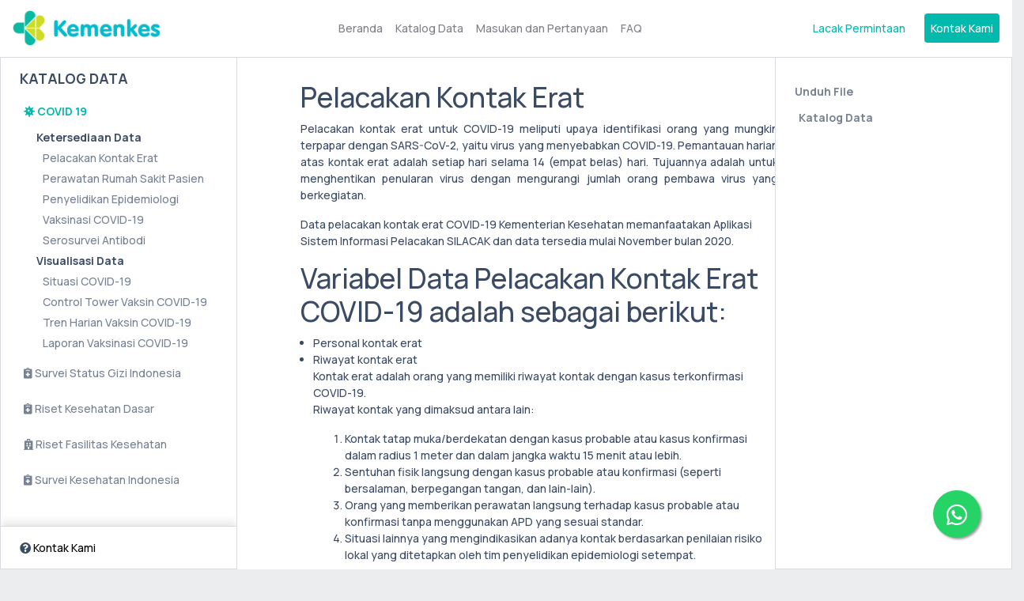

--- FILE ---
content_type: text/html; charset=UTF-8
request_url: https://layanandata.kemkes.go.id/katalog-data/covid-19/ketersediaan-data/pelacakan-kontak-erat
body_size: 6959
content:
<div class="rightnav bg-light border border-right d-none d-md-block">
    <div class="list-group list-group-flush m-4">
        	<div class="text-muted font-weight-bold">Unduh File</div>
	<a href="#download-1" class="list-group-item list-group-item-action font-weight-bold" data-toggle="collapse">
		Katalog Data
	</a>
	<div class="collapse" id="download-1">
		<a href="https://layanandata.kemkes.go.id/file/katalog-data-vaksinasi-covid-19.pdf" class="list-group-item list-group-item-action list-group-item-child ml-3">Katalog Data Pelacakan Kontak Erat COVID-19</a>
	</div>
    </div>
</div>

<!doctype html>
<html lang="id" >
<head>    <link href="/rappasoft/laravel-livewire-tables/core.min.css" rel="stylesheet" />     <link href="/rappasoft/laravel-livewire-tables/thirdparty.css" rel="stylesheet" />
    <meta charset="utf-8">
    <meta name="viewport" content="width=device-width, initial-scale=1">
    <meta name="csrf-token" content="6pXv9pOyZiAkq9Q1fTvzTD6VdrVkMOqODrZ4DTRp">
    <link rel="icon" type="image/png" href="https://layanandata.kemkes.go.id/img/icon-kemenkes.png"><title>Katalog Data - Layanan Permintaan Data | Kementerian Kesehatan RI</title>
    <meta name="description" content="Layanan Permintaan Data | Kementerian Kesehatan RI">
    <meta name="author" content="Anthony Rappa">
    
        <link href="/css/backend.css?id=1d068e12074e8b286c36a7d83067b97a" rel="stylesheet">
    <link rel="stylesheet" href="https://cdnjs.cloudflare.com/ajax/libs/select2/4.0.13/css/select2.min.css"
        integrity="sha512-nMNlpuaDPrqlEls3IX/Q56H36qvBASwb3ipuo3MxeWbsQB1881ox0cRv7UPTgBlriqoynt35KjEwgGUeUXIPnw=="
        crossorigin="anonymous" referrerpolicy="no-referrer" />

    <style>
        .form-label {
            font-weight: bold;
        }
        .form-group.required > label:after {
            content: " *";
            color: #e3342f;
        }
        @media(max-width: 636.98px) {
            .hide-on-mobile {
                display: none !important;
            }
        }
        .topnav {
            position: fixed;
            top: 0;
            z-index: 1020;
            width: 100%;
        }
        .c-header{
            min-height: 82px;
        }
        .c-body{
            margin-top: 70px;
            min-height: calc(100vh - 82px);
        }
        .alert-primary {
            color: #01B9AD;
            background-color: #d2f7f8;
            border-color: #d2f7f8;
        }
        .btn-nav{
            font-size: 14px;
            background-color: #fff;
            border: 1px solid #fff;
            font-weight: 500;
            opacity: 0.55;
            color: #000;
        }
        .btn-nav:hover{
            background-color: #334155;
            color: white;
            opacity: 0.6;
        }
        .btn-outline-primary {
            border-color: #01B9AD;
            color: #01B9AD;
        }
        .btn-outline-primary:hover {
            background-color: #fff;
            border-color: #12958F;
            color: #12958F;
        }
        .btn-primary {
            background-color: #01B9AD;
            border-color: #01B9AD;
            color: white;
        }
        .btn-primary:hover, .btn-primary:focus {
            background-color: #12958F;
            border: 1px solid #12958F;
            color: white;
        }
        .btn-outline-primary:not(:disabled):not(.disabled):active:focus, .btn-outline-primary:not(:disabled):not(.disabled).active:focus,
        .btn-primary:not(:disabled):not(.disabled):active:focus, .show > .btn-primary.dropdown-toggle:focus {
            box-shadow: 0 0 0 0.2rem rgba(137, 234, 241, 0.5);
        }
        .btn-outline-primary:not(:disabled):not(.disabled):active, .btn-outline-primary:not(:disabled):not(.disabled).active,
        .btn-primary:not(:disabled):not(.disabled):active, .show > .btn-primary.dropdown-toggle {
            color: #fff;
            background-color: #12958F;
            border: 1px solid #12958F;
        }
        .btn:focus,
        .btn-link:focus, 
        .btn-link:active:focus, 
        .btn-primary:focus, 
        .btn-primary:active:focus, 
        .btn-outline-primary:focus, 
        .btn-outline-primary:active:focus {
            box-shadow: 0 0 0 0.2rem rgba(137, 234, 241, 0.5);
        }
        .btn-primary:active, .btn-primary.active {
            color: #fff;
            background-color: #01B9AD;
            border-color: #01B9AD;
        }
        .btn-outline-primary:active, .btn-outline-primary.active {
            color:#fff;
            background-color: #01B9AD;
            border-color: #01B9AD;
        }
        .btn-link {
            color: #01B9AD;
            text-decoration: underline;
        }
        .btn-link:hover {
            color: #12958F;
        }
        .bg-light {
            background-color: #fff !important;
        }
        @media(min-width:767px) {
            .c-main{
                /* background-color: #fff !important; */
                background: url('https://layanandata.kemkes.go.id/img/background.jpg') no-repeat center center fixed; 
                -webkit-background-size: cover;
                -moz-background-size: cover;
                -o-background-size: cover;
                background-size: cover;
                overflow: hidden;
            }
        }
        .sidenav {
            height: auto;
            min-height: 100%;
            width: 300px;
            position: fixed;
            z-index: 1;
            top: 0;
            left: 0;
            background-color: #111;
            overflow-x: hidden;
            padding-top: 80px;
        }
        .rightnav {
            height: auto;
            min-height: 100%;
            width: 300px;
            position: fixed;
            z-index: 1;
            top: 0;
            right: 0;
            background-color: #111;
            overflow-x: hidden;
            padding-top: 80px;
        }
        /* .navbar-nav-center{
            padding-left:145px!important;
        } */
        @media(max-width:767px){
            .navbar-nav-center{
                padding-left:0px!important;
            }
        }
        .form-control:focus {
            color: #01B9AD;
            background-color: #fff;
            border-color: #01B9AD;
            outline: 0;
            box-shadow: 0 0 0 0.2rem rgba(1, 185, 173, 0.25);
        }
    </style>
    <style>
        .list-group-item{
            border: none !important;
            padding-left: 5px;
        }
        .list-group-item-child{
            padding-top: 0;
            padding-bottom: 5px;
        }
        .active {
            color:#01B9AD !important;
            background-color: white !important;
            font-weight: bolder !important;
        }
        .page-title{
            color:#01B9AD;
        }
        .active-daftar-isi{
            color:#0F172A;
            font-weight: 500;
        }
        .content-container{
            background-color: #fff;
            height:fit-content;
            margin-left: 300px;
        }
        .main-content{
            padding: 2rem 7rem 5rem 5rem;
            max-width: 81%;
            min-height: 100vh;
        }
        .list-content{
            height:100%;
            position:fixed;
            right:0;
            border-left: 1px solid #eee
        }
        .list-group-item-action:hover, .list-group-item-action:focus {
            z-index: 1;
            text-decoration: none;
            color: #12958F;
            background-color: #fff;
        }
        
        @media screen and (min-width: 1444px) {
            .main-content{
                max-width: 80%;
            }
            .list-group{
                max-height: 75vh;
                overflow: scroll;
                /* Hide scrollbar for IE, Edge and Firefox */
                -ms-overflow-style: none; /* IE and Edge */
                scrollbar-width: none; /* Firefox */
            }

            /* Hide scrollbar for Chrome, Safari and Opera */
            .list-group::-webkit-scrollbar {
                display: none; /* Chrome, Safari, Opera */
            }
        }
        @media screen and (max-width: 1444px) {
            .main-content{
                max-width: 80%;
            }
            .list-group{
                max-height: 70vh;
                overflow: scroll;
            }
        }

        @media screen and (max-width: 1024px) {
            .main-content{
                max-width: 100%;
            }
            .list-group{
                max-height: 70vh;
                overflow: scroll;
            }
        }
        @media screen and (max-width: 768px) {
            .main-content{
                max-width: 100%;
            }
            .content-container{
                margin-left:0;
            }
        }
    </style>
    <style>
    .whatsapp-float {
        position: fixed;
        width: 60px;
        height: 60px;
        bottom: 40px;
        right: 40px;
        background-color: #25d366;
        color: #FFF;
        border-radius: 50px;
        text-align: center;
        font-size: 30px;
        box-shadow: 2px 2px 3px #999;
        z-index: 1000; /* Agar selalu di atas elemen lain */
        display: flex;
        align-items: center;
        justify-content: center;
        transition: all 0.3s ease;
    }

    .whatsapp-float:hover {
        background-color: #128C7E; /* Warna lebih gelap saat di-hover */
        color: #FFF;
        transform: scale(1.1); /* Efek membesar sedikit saat di-hover */
        text-decoration: none;
    }

    .whatsapp-icon {
        margin-top: 2px; /* Penyesuaian kecil agar ikon pas di tengah */
    }
</style>
    <!-- Livewire Styles --><style >[wire\:loading][wire\:loading], [wire\:loading\.delay][wire\:loading\.delay], [wire\:loading\.inline-block][wire\:loading\.inline-block], [wire\:loading\.inline][wire\:loading\.inline], [wire\:loading\.block][wire\:loading\.block], [wire\:loading\.flex][wire\:loading\.flex], [wire\:loading\.table][wire\:loading\.table], [wire\:loading\.grid][wire\:loading\.grid], [wire\:loading\.inline-flex][wire\:loading\.inline-flex] {display: none;}[wire\:loading\.delay\.none][wire\:loading\.delay\.none], [wire\:loading\.delay\.shortest][wire\:loading\.delay\.shortest], [wire\:loading\.delay\.shorter][wire\:loading\.delay\.shorter], [wire\:loading\.delay\.short][wire\:loading\.delay\.short], [wire\:loading\.delay\.default][wire\:loading\.delay\.default], [wire\:loading\.delay\.long][wire\:loading\.delay\.long], [wire\:loading\.delay\.longer][wire\:loading\.delay\.longer], [wire\:loading\.delay\.longest][wire\:loading\.delay\.longest] {display: none;}[wire\:offline][wire\:offline] {display: none;}[wire\:dirty]:not(textarea):not(input):not(select) {display: none;}:root {--livewire-progress-bar-color: #2299dd;}[x-cloak] {display: none !important;}[wire\:cloak] {display: none !important;}</style>
    <script src="/rappasoft/laravel-livewire-tables/core.min.js"  ></script> <script src="/rappasoft/laravel-livewire-tables/thirdparty.min.js"  ></script></head>
<body class="c-app">
    <div class="c-wrapper c-fixed-components">
        <!-- <header class="c-header c-header-light c-header-fixed">
    

    <a class="c-header-brand d-lg-none pl-3 h-2" href="https://layanandata.kemkes.go.id">
        <img src="https://generation-sessions.s3.amazonaws.com/c12abe9de65eef9fc105e99c216cc32e/img/logo.svg" title="Pusat Data dan Teknologi Informasi, Kemenkes RI">
        <span class="hide-on-mobile pl-1">Kementeriaan Kesehatan</span>
    </a>

    

    <ul class="c-header-nav d-md-down-none">
        
        <div class="pl-4">
            <img src="https://generation-sessions.s3.amazonaws.com/c12abe9de65eef9fc105e99c216cc32e/img/logo.svg">
        </div>
    </ul>

    <ul class="c-header-nav ml-auto mr-4">
        <li class="c-header-nav-item dropdown">
            <a href="https://layanandata.kemkes.go.id/request/cek-status" class="btn btn-nav" role="button">
                Ketersediaan Data
            </a>
        </li>
        <li class="c-header-nav-item dropdown pl-2">
            <a href="https://layanandata.kemkes.go.id/request/cek-status" class="btn btn-nav" role="button">
                Visualisasi Data
            </a>
        </li>
        <li class="c-header-nav-item dropdown pl-2">
            <a href="https://layanandata.kemkes.go.id/request/cek-status" class="btn btn-nav" role="button">
                FAQ
            </a>
        </li>
    </ul>

    <ul class="c-header-nav ml-auto mr-4">
        <li class="c-header-nav-item dropdown">
                            <a href="https://layanandata.kemkes.go.id/request/cek-status" class="text-green" role="button">
                    <i class="fas fa-flag"></i>
                    Lacak Permintaan Data
                </a>
                        
        </li>
    </ul>

    <div class="c-subheader justify-content-between px-3">
        <ol class="breadcrumb border-0 m-0">
                                    <li class="breadcrumb-item">
                    <a href="https://layanandata.kemkes.go.id" class="">Beranda</a>
                    </li>
                                                <li class="breadcrumb-item active">
                    Katalog Data
                </li>
                        </ol>

        <div class="c-subheader-nav mfe-2">
                    </div>
    </div> -->
    <!--c-subheader
</header> -->

<nav class="navbar navbar-expand-lg navbar-light bg-light topnav border-bottom">
    <a class="navbar-brand" href="https://layanandata.kemkes.go.id">
      <img src="https://layanandata.kemkes.go.id/img/logo-new.png" alt="Kementerian Kesehatan" style="max-height: 45px">
    </a>
    <button class="navbar-toggler" type="button" data-toggle="collapse" data-target="#navbarNav"
      aria-controls="navbarNav" aria-expanded="false" aria-label="Toggle navigation">
      <span class="navbar-toggler-icon"></span>
    </button>
    <div class="collapse navbar-collapse justify-content-between" id="navbarNav">
      <ul class="navbar-nav navbar-nav-center mx-auto">
        <li class="nav-item">
            <a class="nav-link" href="https://layanandata.kemkes.go.id">Beranda</a>
          </li>
        <li class="nav-item">
          <a class="nav-link" href="https://layanandata.kemkes.go.id/katalog-data">Katalog Data</a>
        </li>
        <li class="nav-item">
          <a class="nav-link" href="https://layanandata.kemkes.go.id/suggestions-and-questions">Masukan dan Pertanyaan</a>
        </li>
        <li class="nav-item">
          <a class="nav-link" href="https://layanandata.kemkes.go.id/faq">FAQ</a>
        </li>
      </ul>
      <hr class="d-lg-none">
      <div class="navbar-nav d-lg-none">
        <a class="nav-item nav-link" href="https://layanandata.kemkes.go.id/request/cek-status" style="color:#01B9AD;">Lacak Permintaan</a>
        <a class="nav-item nav-link pl-2" href="https://layanandata.kemkes.go.id/faq/contact-us" style="border-radius: 4px;background: #01B9AD;color:white;">Kontak Kami</a>
        <!-- <a class="nav-item nav-link pl-2" href="route('frontend.auth.login')" style="border-radius: 4px;background: #01B9AD;color:white;">Login</a> -->
      </div>
    </div>
    <div class="navbar-nav d-none d-lg-flex">
      <a class="nav-item nav-link mr-3" href="https://layanandata.kemkes.go.id/request/cek-status" style="color:#01B9AD;">Lacak Permintaan</a>
      <a class="nav-item nav-link" href="https://layanandata.kemkes.go.id/faq/contact-us" style="border-radius: 4px;background: #01B9AD;color:white;">Kontak Kami</a>
      <!-- <a class="nav-item nav-link" href="https://layanandata.kemkes.go.id/login" style="border-radius: 4px;background: #01B9AD;color:white;">Login</a> -->
    </div>
</nav>
                <div class="c-body">
                        <!-- Menu untuk mobile -->
<div class="d-md-none bg-light ">
    <div class="row">
        <div class="col-6">
            <div class="navbar-toggler" data-target="#katalog-data-menu" data-toggle="collapse" aria-controls="katalog-data-menu" aria-expanded="false" aria-label="Toggle navigation">
                <button class="btn btn-lg btn-primary m-2 mt-4">Katalog Data</button>
            </div>
        </div>
        <div class="col-6">
            <!-- <div class="navbar-toggler float-right" data-target="#unduhan-menu" data-toggle="collapse" aria-controls="unduhan-menu" aria-expanded="false" aria-label="Toggle navigation">
                <button class="btn btn-lg btn-primary m-2 mt-4">Unduhan</button>
            </div> -->
        </div>
    </div>
    <div class="collapse navbar-collapse justify-content-between" id="katalog-data-menu">
        <div class="list-group list-group-flush m-4" >
            <a href="#menu" class="list-group-item list-group-item-action  active collapsed " data-toggle="collapse">
                <i class="fas fa-virus"></i>
                COVID 19
            </a>
            <div class="collapse  show " id="menu">

                <b class="list-group-item list-group-item-child ml-3">Ketersediaan Data</b>
                <a href="https://layanandata.kemkes.go.id/katalog-data/covid-19/ketersediaan-data/pelacakan-kontak-erat" class="list-group-item list-group-item-action list-group-item-child ml-4">Pelacakan Kontak Erat</a>
                <a href="https://layanandata.kemkes.go.id/katalog-data/covid-19/ketersediaan-data/perawatan-rumah-sakit-pasien" class="list-group-item list-group-item-action list-group-item-child ml-4">Perawatan Rumah Sakit Pasien</a>
                <a href="https://layanandata.kemkes.go.id/katalog-data/covid-19/ketersediaan-data/penyelidikan-epidemiologi" class="list-group-item list-group-item-action list-group-item-child ml-4">Penyelidikan Epidemiologi</a>
                <a href="https://layanandata.kemkes.go.id/katalog-data/covid-19/ketersediaan-data/vaksinasi-covid-19" class="list-group-item list-group-item-action list-group-item-child ml-4">Vaksinasi COVID-19</a>
                <a href="https://layanandata.kemkes.go.id/katalog-data/covid-19/ketersediaan-data/serosurvei-antibodi" class="list-group-item list-group-item-action list-group-item-child ml-4">Serosurvei Antibodi</a>

                <b class="list-group-item list-group-item-child ml-3">Visualisasi Data</b>
                <a href="https://layanandata.kemkes.go.id/katalog-data/covid-19/visualisasi-data/situasi-covid-19" class="list-group-item list-group-item-action list-group-item-child ml-4">Situasi COVID-19</a>
                <a href="https://layanandata.kemkes.go.id/katalog-data/covid-19/visualisasi-data/control-tower-vaksin-covid-19" class="list-group-item list-group-item-action list-group-item-child ml-4">Control Tower Vaksin COVID-19</a>
                <a href="https://layanandata.kemkes.go.id/katalog-data/covid-19/visualisasi-data/tren-harian-vaksin-covid-19" class="list-group-item list-group-item-action list-group-item-child ml-4">Tren Harian Vaksin COVID-19</a>
                <a href="https://layanandata.kemkes.go.id/katalog-data/covid-19/visualisasi-data/laporan-vaksinasi-covid-19" class="list-group-item list-group-item-action list-group-item-child ml-4">Laporan Vaksinasi COVID-19</a>
            </div>


            <a href="#menu-4" class="list-group-item list-group-item-action " data-toggle="collapse" aria-expanded="true">
                <i class="fas fa-notes-medical"></i>
                Survei Status Gizi Indonesia
            </a>
            <div class="collapse " id="menu-4">
                <!-- <a href="https://layanandata.kemkes.go.id/katalog-data/ssgi/ketersediaan-data/ssgi-2019" class="list-group-item list-group-item-action list-group-item-child ml-3">SSGI 2019</a> -->
                <!-- <a href="https://layanandata.kemkes.go.id/katalog-data/ssgi/ketersediaan-data/ssgi-2021" class="list-group-item list-group-item-action list-group-item-child ml-3">SSGI 2021</a> -->
                <a href="https://layanandata.kemkes.go.id/katalog-data/ssgi/ketersediaan-data/ssgi-2022" class="list-group-item list-group-item-action list-group-item-child ml-3">SSGI 2022</a>
                <a href="https://layanandata.kemkes.go.id/katalog-data/ssgi/visualisasi-data/visualisasi-ssgi" class="list-group-item list-group-item-action list-group-item-child ml-3">Visualisasi SSGI 2022</a>
                <a href="https://layanandata.kemkes.go.id/katalog-data/ssgi/ketersediaan-data/ssgi-2024" class="list-group-item list-group-item-action list-group-item-child ml-3">SSGI 2024</a>
            </div>
            <a href="#menu-3" class="list-group-item list-group-item-action " data-toggle="collapse" aria-expanded="true">
                <i class="fas fa-notes-medical"></i>
                Riset Kesehatan Dasar
            </a>
            <div class="collapse " id="menu-3">
                <b class="list-group-item list-group-item-child ml-3">Ketersediaan Data</b>
                <a href="https://layanandata.kemkes.go.id/katalog-data/riskesdas/ketersediaan-data/riskesdas-2007" class="list-group-item list-group-item-action list-group-item-child ml-4">Riskesdas 2007</a>
                <a href="https://layanandata.kemkes.go.id/katalog-data/riskesdas/ketersediaan-data/riskesdas-2010" class="list-group-item list-group-item-action list-group-item-child ml-4">Riskesdas 2010</a>
                <a href="https://layanandata.kemkes.go.id/katalog-data/riskesdas/ketersediaan-data/riskesdas-2013" class="list-group-item list-group-item-action list-group-item-child ml-4">Riskesdas 2013</a>
                <a href="https://layanandata.kemkes.go.id/katalog-data/riskesdas/ketersediaan-data/riskesdas-2018" class="list-group-item list-group-item-action list-group-item-child ml-4">Riskesdas 2018</a>

                <b class="list-group-item list-group-item-child ml-3">Visualisasi Data</b>
                <a href="https://layanandata.kemkes.go.id/katalog-data/riskesdas/visualisasi-data/kia" class="list-group-item list-group-item-action list-group-item-child ml-4">Kesehatan Ibu dan Anak</a>
                <a href="https://layanandata.kemkes.go.id/katalog-data/riskesdas/visualisasi-data/perilaku-bersih-sehat" class="list-group-item list-group-item-action list-group-item-child ml-4">Perilaku Hidup Bersih dan Sehat</a>
                <a href="https://layanandata.kemkes.go.id/katalog-data/riskesdas/visualisasi-data/ptm" class="list-group-item list-group-item-action list-group-item-child ml-4">Penyakit Tidak Menular</a>
                <a href="https://layanandata.kemkes.go.id/katalog-data/riskesdas/visualisasi-data/pm" class="list-group-item list-group-item-action list-group-item-child ml-4">Penyakit Menular</a>
                <a href="https://layanandata.kemkes.go.id/katalog-data/riskesdas/visualisasi-data/gizi" class="list-group-item list-group-item-action list-group-item-child ml-4">Status Gizi</a>
            </div>
            <a href="#menu-5" class="list-group-item list-group-item-action " data-toggle="collapse" aria-expanded="true">
                <i class="fas fa-hospital"></i>
                Riset Fasilitas Kesehatan
            </a>
            <div class="collapse " id="menu-5">
                <a href="https://layanandata.kemkes.go.id/katalog-data/rifaskes/ketersediaan-data/rifaskes-2011" class="list-group-item list-group-item-action list-group-item-child ml-3">Rifaskes 2011</a>
                <a href="https://layanandata.kemkes.go.id/katalog-data/rifaskes/ketersediaan-data/rifaskes-2019" class="list-group-item list-group-item-action list-group-item-child ml-3">Rifaskes 2019</a>
                <a href="https://layanandata.kemkes.go.id/katalog-data/rifaskes/visualisasi-data/visualisasi-rifaskes" class="list-group-item list-group-item-action list-group-item-child ml-3">Visualisasi Rifaskes</a>
            </div>
            <a href="#menu-6" class="list-group-item list-group-item-action " data-toggle="collapse" aria-expanded="true">
                <i class="fas fa-notes-medical"></i>
                Survei Kesehatan Indonesia
            </a>
            <div class="collapse " id="menu-6">
                <a href="https://layanandata.kemkes.go.id/katalog-data/ski/ketersediaan-data/ski-2023" class="list-group-item list-group-item-action list-group-item-child ml-3">SKI 2023</a>
            </div>
            <a href="#menu-7" class="list-group-item list-group-item-action " data-toggle="collapse" aria-expanded="true">
                <i class="fas fa-notes-medical"></i>
                Profil Kesehatan
            </a>
            <div class="collapse " id="menu-7">
                <a href="https://layanandata.kemkes.go.id/katalog-data/profil-kesehatan/ketersediaan-data/profil-kesehatan" class="list-group-item list-group-item-action list-group-item-child ml-3">Laporan Profil Kesehatan</a>
            </div>
        </div>
    </div>
    <!-- <div class="collapse navbar-collapse justify-content-between px-4 float-right" id="unduhan-menu">
        Unduhan
            </div> -->
</div>
<!-- End Menu untuk mobile -->
<div class="sidenav bg-light border border-right d-none d-md-block">
    <!-- <div class="mt-4 px-2">
        <input type="text" class="form-control" placeholder="Search">
    </div> -->
    <div class="mt-2 pl-4">
        <h5 class="list-group list-group-flush">
            <b>KATALOG DATA</b>
        </h5>
    </div>
    <div class="list-group list-group-flush px-4 pt-2 pb-4 mb-4">
        <a href="#menu" class="list-group-item list-group-item-action  active collapsed " data-toggle="collapse">
            <i class="fas fa-virus"></i>
            COVID 19
        </a>
        <div class="collapse  show " id="menu">

            <b class="list-group-item list-group-item-child ml-3">Ketersediaan Data</b>
            <a href="https://layanandata.kemkes.go.id/katalog-data/covid-19/ketersediaan-data/pelacakan-kontak-erat" class="list-group-item list-group-item-action list-group-item-child ml-4">Pelacakan Kontak Erat</a>
            <a href="https://layanandata.kemkes.go.id/katalog-data/covid-19/ketersediaan-data/perawatan-rumah-sakit-pasien" class="list-group-item list-group-item-action list-group-item-child ml-4">Perawatan Rumah Sakit Pasien</a>
            <a href="https://layanandata.kemkes.go.id/katalog-data/covid-19/ketersediaan-data/penyelidikan-epidemiologi" class="list-group-item list-group-item-action list-group-item-child ml-4">Penyelidikan Epidemiologi</a>
            <a href="https://layanandata.kemkes.go.id/katalog-data/covid-19/ketersediaan-data/vaksinasi-covid-19" class="list-group-item list-group-item-action list-group-item-child ml-4">Vaksinasi COVID-19</a>
            <a href="https://layanandata.kemkes.go.id/katalog-data/covid-19/ketersediaan-data/serosurvei-antibodi" class="list-group-item list-group-item-action list-group-item-child ml-4">Serosurvei Antibodi</a>

            <b class="list-group-item list-group-item-child ml-3">Visualisasi Data</b>
            <a href="https://layanandata.kemkes.go.id/katalog-data/covid-19/visualisasi-data/situasi-covid-19" class="list-group-item list-group-item-action list-group-item-child ml-4">Situasi COVID-19</a>
            <a href="https://layanandata.kemkes.go.id/katalog-data/covid-19/visualisasi-data/control-tower-vaksin-covid-19" class="list-group-item list-group-item-action list-group-item-child ml-4">Control Tower Vaksin COVID-19</a>
            <a href="https://layanandata.kemkes.go.id/katalog-data/covid-19/visualisasi-data/tren-harian-vaksin-covid-19" class="list-group-item list-group-item-action list-group-item-child ml-4">Tren Harian Vaksin COVID-19</a>
            <a href="https://layanandata.kemkes.go.id/katalog-data/covid-19/visualisasi-data/laporan-vaksinasi-covid-19" class="list-group-item list-group-item-action list-group-item-child ml-4">Laporan Vaksinasi COVID-19</a>
        </div>


        <a href="#menu-4" class="list-group-item list-group-item-action " data-toggle="collapse" aria-expanded="true">
            <i class="fas fa-notes-medical"></i>
            Survei Status Gizi Indonesia
        </a>
        <div class="collapse " id="menu-4">
            <!-- <a href="https://layanandata.kemkes.go.id/katalog-data/ssgi/ketersediaan-data/ssgi-2019" class="list-group-item list-group-item-action list-group-item-child ml-3">SSGI 2019</a> -->
            <!-- <a href="https://layanandata.kemkes.go.id/katalog-data/ssgi/ketersediaan-data/ssgi-2021" class="list-group-item list-group-item-action list-group-item-child ml-3">SSGI 2021</a> -->
            <a href="https://layanandata.kemkes.go.id/katalog-data/ssgi/ketersediaan-data/ssgi-2022" class="list-group-item list-group-item-action list-group-item-child ml-3">SSGI 2022</a>
            <a href="https://layanandata.kemkes.go.id/katalog-data/ssgi/visualisasi-data/visualisasi-ssgi" class="list-group-item list-group-item-action list-group-item-child ml-3">Visualisasi SSGI 2022</a>
            <a href="https://layanandata.kemkes.go.id/katalog-data/ssgi/ketersediaan-data/ssgi-2024" class="list-group-item list-group-item-action list-group-item-child ml-3">SSGI 2024</a>
        </div>
        <a href="#menu-3" class="list-group-item list-group-item-action " data-toggle="collapse" aria-expanded="true">
            <i class="fas fa-notes-medical"></i>
            Riset Kesehatan Dasar
        </a>
        <div class="collapse " id="menu-3">
            <b class="list-group-item list-group-item-child ml-3">Ketersediaan Data</b>
            <a href="https://layanandata.kemkes.go.id/katalog-data/riskesdas/ketersediaan-data/riskesdas-2007" class="list-group-item list-group-item-action list-group-item-child ml-4">Riskesdas 2007</a>
            <a href="https://layanandata.kemkes.go.id/katalog-data/riskesdas/ketersediaan-data/riskesdas-2010" class="list-group-item list-group-item-action list-group-item-child ml-4">Riskesdas 2010</a>
            <a href="https://layanandata.kemkes.go.id/katalog-data/riskesdas/ketersediaan-data/riskesdas-2013" class="list-group-item list-group-item-action list-group-item-child ml-4">Riskesdas 2013</a>
            <a href="https://layanandata.kemkes.go.id/katalog-data/riskesdas/ketersediaan-data/riskesdas-2018" class="list-group-item list-group-item-action list-group-item-child ml-4">Riskesdas 2018</a>

            <b class="list-group-item list-group-item-child ml-3">Visualisasi Data</b>
            <a href="https://layanandata.kemkes.go.id/katalog-data/riskesdas/visualisasi-data/kia" class="list-group-item list-group-item-action list-group-item-child ml-4">Kesehatan Ibu dan Anak</a>
            <a href="https://layanandata.kemkes.go.id/katalog-data/riskesdas/visualisasi-data/perilaku-bersih-sehat" class="list-group-item list-group-item-action list-group-item-child ml-4">Perilaku Hidup Bersih dan Sehat</a>
            <a href="https://layanandata.kemkes.go.id/katalog-data/riskesdas/visualisasi-data/ptm" class="list-group-item list-group-item-action list-group-item-child ml-4">Penyakit Tidak Menular</a>
            <a href="https://layanandata.kemkes.go.id/katalog-data/riskesdas/visualisasi-data/pm" class="list-group-item list-group-item-action list-group-item-child ml-4">Penyakit Menular</a>
            <a href="https://layanandata.kemkes.go.id/katalog-data/riskesdas/visualisasi-data/gizi" class="list-group-item list-group-item-action list-group-item-child ml-4">Status Gizi</a>
        </div>
        <a href="#menu-5" class="list-group-item list-group-item-action " data-toggle="collapse" aria-expanded="true">
            <i class="fas fa-hospital"></i>
            Riset Fasilitas Kesehatan
        </a>
        <div class="collapse " id="menu-5">
            <a href="https://layanandata.kemkes.go.id/katalog-data/rifaskes/ketersediaan-data/rifaskes-2011" class="list-group-item list-group-item-action list-group-item-child ml-3">Rifaskes 2011</a>
            <a href="https://layanandata.kemkes.go.id/katalog-data/rifaskes/ketersediaan-data/rifaskes-2019" class="list-group-item list-group-item-action list-group-item-child ml-3">Rifaskes 2019</a>
            <a href="https://layanandata.kemkes.go.id/katalog-data/rifaskes/visualisasi-data/visualisasi-rifaskes" class="list-group-item list-group-item-action list-group-item-child ml-3">Visualisasi Rifaskes</a>
        </div>
        <a href="#menu-6" class="list-group-item list-group-item-action " data-toggle="collapse" aria-expanded="true">
            <i class="fas fa-notes-medical"></i>
            Survei Kesehatan Indonesia
        </a>
        <div class="collapse " id="menu-6">
            <a href="https://layanandata.kemkes.go.id/katalog-data/ski/ketersediaan-data/ski-2023" class="list-group-item list-group-item-action list-group-item-child ml-3">SKI 2023</a>
        </div>
        <a href="#menu-7" class="list-group-item list-group-item-action " data-toggle="collapse" aria-expanded="true">
            <i class="fas fa-notes-medical"></i>
            Profil Kesehatan
        </a>
        <div class="collapse " id="menu-7">
            <a href="https://layanandata.kemkes.go.id/katalog-data/profil-kesehatan/ketersediaan-data/profil-kesehatan-2023" class="list-group-item list-group-item-action list-group-item-child ml-3">2023</a>
            <a href="https://layanandata.kemkes.go.id/katalog-data/profil-kesehatan/ketersediaan-data/profil-kesehatan-2021" class="list-group-item list-group-item-action list-group-item-child ml-3">2021</a>
            <a href="https://layanandata.kemkes.go.id/katalog-data/profil-kesehatan/ketersediaan-data/profil-kesehatan-2020" class="list-group-item list-group-item-action list-group-item-child ml-3">2020</a>
            <a href="https://layanandata.kemkes.go.id/katalog-data/profil-kesehatan/ketersediaan-data/profil-kesehatan-2019" class="list-group-item list-group-item-action list-group-item-child ml-3">2019</a>
        </div>
        <a href="#menu-8" class="list-group-item list-group-item-action " data-toggle="collapse" aria-expanded="true">
            <i class="fas fa-database"></i> 
            Akses Data Publik
        </a>
        <div class="collapse " id="menu-8">
            <a href="https://layanandata.kemkes.go.id/katalog-data/akses-data-publik/satusehat-mobile" class="list-group-item list-group-item-action list-group-item-child ml-3">SATUSEHAT Mobile</a>
        </div>
    </div>
    <div class="border-top pl-4 py-3" style="box-shadow: 0 -5px 10px rgba(0,0,0,0.1);position: absolute;bottom: 0;width:100%; background-color: #fff">
        <i class="fas fa-question-circle"></i>
        <a href="https://layanandata.kemkes.go.id/faq/contact-us" style="text-decoration: none; color: #000;">Kontak Kami</a>
    </div>
</div>
<div class="content-container row">
    <div class="main-content col-12">
                    <div id="content">
    <h1>Pelacakan Kontak Erat</h1>
	<p class="text-justify">Pelacakan kontak erat untuk COVID-19 meliputi upaya identifikasi orang yang mungkin terpapar dengan SARS-CoV-2, yaitu virus yang menyebabkan COVID-19. Pemantauan harian atas kontak erat adalah setiap hari selama 14 (empat belas) hari. Tujuannya adalah untuk menghentikan penularan virus dengan mengurangi jumlah orang pembawa virus yang berkegiatan.</p>

	<p>Data pelacakan kontak erat COVID-19 Kementerian Kesehatan memanfaatakan Aplikasi Sistem Informasi Pelacakan SILACAK dan data tersedia mulai November bulan 2020.</p>

	<h1>Variabel Data Pelacakan Kontak Erat COVID-19 adalah sebagai berikut:</h1>
	<ul style="padding-left: 1rem;">
		<li>Personal kontak erat</li>
		<li>Riwayat kontak erat</li>
			Kontak erat adalah orang yang memiliki riwayat kontak dengan kasus terkonfirmasi COVID-19.
		<p>Riwayat kontak yang dimaksud antara lain:</p>
		<ol>
			<li>Kontak tatap muka/berdekatan dengan kasus <i>probable</i> atau kasus konfirmasi dalam radius 1 meter dan dalam jangka waktu 15 menit atau lebih.</li>
			<li>Sentuhan fisik langsung dengan kasus <i>probable</i> atau konfirmasi (seperti bersalaman, berpegangan tangan, dan lain-lain).</li>
			<li>Orang yang memberikan perawatan langsung terhadap kasus <i>probable</i> atau konfirmasi tanpa menggunakan APD yang sesuai standar.</li>
			<li>Situasi lainnya yang mengindikasikan adanya kontak berdasarkan penilaian risiko lokal yang ditetapkan oleh tim penyelidikan epidemiologi setempat.</li>
		</ol>
		<br>
		<p>Karakteristik Riwayat kontak erat COVID-19 meliputi :
		<ol>
			<li>Status kontak erat dengan kasus konfirmasi<br>
				Status kontak erat menunjukkan hubungan seseorang dengan kasus konfirmasi COVID-19
			</li>
			<li>Waktu
				<p>Waktu merupakan periode tanggal terjadinya kontak erat dengan orang terkonfirmasi COVID-19</p>
			</li>
		</ol>
	</ul>
</div>

            </div>
</div>
        </div><!--c-body-->

        
    </div><!--c-wrapper-->

        <script src="/livewire/livewire.min.js?id=df3a17f2"   data-csrf="6pXv9pOyZiAkq9Q1fTvzTD6VdrVkMOqODrZ4DTRp" data-update-uri="/livewire/update" data-navigate-once="true"></script>
    <script src="/js/manifest.js?id=24a3cfea16f3f5510311daab6fb95f00"></script>
    <script src="/js/vendor.js?id=c28fa3d2df6424602a9d7d6cc63bb805"></script>
    <script src="/js/backend.js?id=d648eafa75624f4f9f5a0f1dacacd1cc"></script>
    <script src="https://cdnjs.cloudflare.com/ajax/libs/select2/4.0.13/js/select2.min.js"
        integrity="sha512-2ImtlRlf2VVmiGZsjm9bEyhjGW4dU7B6TNwh/hx/iSByxNENtj3WVE6o/9Lj4TJeVXPi4bnOIMXFIJJAeufa0A=="
        crossorigin="anonymous" referrerpolicy="no-referrer"></script>
    <script src="https://cdnjs.cloudflare.com/ajax/libs/select2/4.0.13/js/i18n/id.min.js"
        integrity="sha512-d//BiQ6luOj+Yd4cE3o5eFzxtMpFqKOctlayhOtAEbKTcyw/tgVHoMgzXE1Yhp0h7nru/TrTp6flcMv+PJqtEQ=="
        crossorigin="anonymous" referrerpolicy="no-referrer"></script>
    <script>
        // for autofocusing on select2 search-box on click
        $(document).on('select2:open', () => {
            let allFound = document.querySelectorAll('.select2-container--open .select2-search__field');
            allFound[allFound.length - 1].focus();
        });
    </script>
    <!-- Google tag (gtag.js) -->
    <script async src="https://www.googletagmanager.com/gtag/js?id=G-YKL8GYX69X"></script>
    <script>
    window.dataLayer = window.dataLayer || [];
    function gtag(){dataLayer.push(arguments);}
    gtag('js', new Date());

    gtag('config', 'G-YKL8GYX69X');
    </script>
    <!-- End Google Tag -->
        
    <a href="https://wa.me/628119056765?text=Halo%20Kemenkes,%20saya%20ingin%20bertanya%20mengenai%20Data" 
    class="whatsapp-float" 
    target="_blank" 
    title="Hubungi kami via WhatsApp">
        <i class="fab fa-whatsapp whatsapp-icon"></i>
    </a>
</body>
</html>


--- FILE ---
content_type: text/css
request_url: https://layanandata.kemkes.go.id/css/backend.css?id=1d068e12074e8b286c36a7d83067b97a
body_size: 60778
content:
@import url(https://fonts.googleapis.com/css?family=Nunito);
@import url(https://fonts.googleapis.com/css2?family=Manrope:wght@200..800&display=swap);
@charset "UTF-8";/*!
 * CoreUI Icons Free Open Source Icons
 * @version v1.0.1
 * @link https://coreui.io/icons
 * Copyright (c) 2020 creativeLabs Łukasz Holeczek
 * Licensed under MIT (https://coreui.io/icons/license)
 */@font-face{font-family:CoreUI-Icons-Free;font-style:normal;font-weight:400;src:url(../fonts/vendor/@coreui/icons/CoreUI-Icons-Free.eot?4375c518cc9469092b964302a23bc35b);src:url(../fonts/vendor/@coreui/icons/CoreUI-Icons-Free.eot?4375c518cc9469092b964302a23bc35b#iefix) format("embedded-opentype"),url(../fonts/vendor/@coreui/icons/CoreUI-Icons-Free.ttf?428e3f6427c6f0520cd0b8317ea5ee53) format("truetype"),url(../fonts/vendor/@coreui/icons/CoreUI-Icons-Free.woff?8f9e0f7b0d8252e5fc87b9e8dbc6eb7d) format("woff"),url(../fonts/vendor/@coreui/icons/CoreUI-Icons-Free.svg?c1b20a848c67f169898121e5febfa970#CoreUI-Icons-Free) format("svg")}[class*=" cil-"],[class^=cil-]{speak:none;-webkit-font-smoothing:antialiased;-moz-osx-font-smoothing:grayscale;font-family:CoreUI-Icons-Free!important;font-style:normal;font-variant:normal;font-weight:400;line-height:1;text-transform:none}.cil-apple:before{content:"\ec0f"}.cil-birthday-cake:before{content:"\ec10"}.cil-burger:before{content:"\ec11"}.cil-coffee:before{content:"\e97d"}.cil-dinner:before{content:"\ec12"}.cil-drink:before{content:"\ec13"}.cil-drink-alcohol:before{content:"\ec14"}.cil-fastfood:before{content:"\ec15"}.cil-lemon:before{content:"\ea0f"}.cil-mug:before{content:"\ec17"}.cil-mug-tea:before{content:"\ec18"}.cil-pizza:before{content:"\ec19"}.cil-restaurant:before{content:"\ec1a"}.cil-battery-0:before,.cil-battery-empty:before{content:"\e935"}.cil-battery-3:before{content:"\e9b4"}.cil-battery-5:before,.cil-battery-full:before{content:"\e9d7"}.cil-battery-alert:before{content:"\eccc"}.cil-battery-slash:before{content:"\ecd3"}.cil-bolt:before{content:"\ecd5"}.cil-fire:before{content:"\ecd9"}.cil-cat:before{content:"\ec1c"}.cil-dog:before{content:"\ec1d"}.cil-flower:before{content:"\ec1e"}.cil-eco:before,.cil-leaf:before,.cil-plant:before{content:"\ec1f"}.cil-animal:before,.cil-paw:before{content:"\ec20"}.cil-terrain:before{content:"\ec21"}.cil-american-football:before{content:"\e900"}.cil-baseball:before{content:"\e927"}.cil-basketball:before{content:"\e929"}.cil-bowling:before{content:"\e92a"}.cil-football:before,.cil-soccer:before{content:"\e93a"}.cil-golf:before{content:"\e942"}.cil-golf-alt:before{content:"\e977"}.cil-rowing:before{content:"\e984"}.cil-running:before{content:"\e998"}.cil-swimming:before{content:"\e999"}.cil-tennis:before{content:"\e99c"}.cil-tennis-ball:before{content:"\e9a6"}.cil-weightlifitng:before{content:"\e9b1"}.cil-browser:before{content:"\e947"}.cil-cast:before{content:"\ec22"}.cil-cloud:before{content:"\e978"}.cil-cloud-download:before{content:"\e979"}.cil-cloud-upload:before{content:"\e97a"}.cil-data-transfer-down:before{content:"\e9a4"}.cil-data-transfer-up:before{content:"\e9a5"}.cil-ethernet:before{content:"\ec2a"}.cil-external-link:before{content:"\e9c0"}.cil-https:before{content:"\ec2d"}.cil-lan:before{content:"\ec2e"}.cil-link:before{content:"\ec2f"}.cil-link-alt:before{content:"\ec30"}.cil-link-broken:before{content:"\e946"}.cil-newspaper:before{content:"\ea37"}.cil-paper-plane:before,.cil-send:before{content:"\ea3d"}.cil-rss:before{content:"\ea6b"}.cil-share:before{content:"\ea74"}.cil-share-all:before{content:"\ea75"}.cil-share-alt:before{content:"\ec35"}.cil-share-boxed:before{content:"\ea76"}.cil-sitemap:before{content:"\ea7c"}.cil-stream:before{content:"\ea94"}.cil-transfer:before{content:"\eaa3"}.cil-wifi-signal-0:before{content:"\ec37"}.cil-wifi-signal-1:before{content:"\ec38"}.cil-wifi-signal-2:before{content:"\ec39"}.cil-wifi-signal-4:before{content:"\ec3b"}.cil-wifi-signal-off:before{content:"\ec41"}.cil-bank:before{content:"\e934"}.cil-bath:before,.cil-bathroom:before{content:"\e959"}.cil-beach-access:before{content:"\ea03"}.cil-bed:before{content:"\eac9"}.cil-building:before{content:"\e94a"}.cil-casino:before{content:"\ec45"}.cil-baby-carriage:before,.cil-child-friendly:before,.cil-pushchair:before{content:"\ec46"}.cil-couch:before,.cil-sofa:before{content:"\ec48"}.cil-door:before{content:"\ec49"}.cil-elevator:before{content:"\e9b2"}.cil-fridge:before{content:"\ec4a"}.cil-garage:before{content:"\ec4b"}.cil-home:before{content:"\e9f9"}.cil-hospital:before{content:"\e9fa"}.cil-hot-tub:before{content:"\ec4c"}.cil-house:before{content:"\ec4e"}.cil-factory:before,.cil-industry:before{content:"\ec4f"}.cil-factory-slash:before,.cil-industry-slash:before{content:"\ec50"}.cil-institution:before,.cil-library-building:before{content:"\ec51"}.cil-medical-cross:before{content:"\ec54"}.cil-pool:before{content:"\ec55"}.cil-room:before{content:"\ec56"}.cil-education:before,.cil-school:before{content:"\ec58"}.cil-shower:before{content:"\ec59"}.cil-smoke-free:before,.cil-smoke-slash:before{content:"\ec5a"}.cil-smoke:before,.cil-smoking-room:before{content:"\ec5b"}.cil-spa:before{content:"\ec5c"}.cil-toilet:before{content:"\ec5d"}.cil-wc:before{content:"\ec5e"}.cil-window:before{content:"\ec5f"}.cil-cloudy:before{content:"\e97b"}.cil-moon:before{content:"\ea34"}.cil-rain:before{content:"\ea62"}.cil-snowflake:before{content:"\ea7f"}.cil-sun:before{content:"\ea95"}.cil-alarm:before{content:"\eb02"}.cil-bell:before{content:"\e938"}.cil-bullhorn:before{content:"\e94b"}.cil-warning:before{content:"\eab8"}.cil-asterisk:before{content:"\ea64"}.cil-asterisk-circle:before{content:"\ecf3"}.cil-badge:before{content:"\e92c"}.cil-circle:before{content:"\e971"}.cil-drop1:before{content:"\ecf4"}.cil-heart:before{content:"\e9f6"}.cil-puzzle:before{content:"\ecf5"}.cil-rectangle:before{content:"\ecf7"}.cil-scrubber:before{content:"\ea72"}.cil-square:before{content:"\ea8f"}.cil-star:before{content:"\ea90"}.cil-star-half:before{content:"\ea91"}.cil-triangle:before{content:"\eaa5"}.cil-barcode:before{content:"\e9db"}.cil-beaker:before{content:"\e9e1"}.cil-bluetooth:before{content:"\e9f3"}.cil-bug:before{content:"\ea2b"}.cil-code:before{content:"\ea2d"}.cil-devices:before{content:"\ea47"}.cil-fax:before{content:"\ea5f"}.cil-fork:before{content:"\ea6f"}.cil-gamepad:before{content:"\ea70"}.cil-input-hdmi:before{content:"\ea7e"}.cil-input-power:before{content:"\ea96"}.cil-keyboard:before{content:"\eaaa"}.cil-laptop:before{content:"\eaac"}.cil-lightbulb:before{content:"\eaad"}.cil-memory:before{content:"\eb78"}.cil-monitor:before{content:"\eb7a"}.cil-mouse:before{content:"\eb7b"}.cil-print:before{content:"\eb7d"}.cil-qr-code:before{content:"\eb80"}.cil-satelite:before{content:"\eb82"}.cil-screen-desktop:before{content:"\eb85"}.cil-screen-smartphone:before{content:"\eb8c"}.cil-signal-cellular-0:before{content:"\eb90"}.cil-signal-cellular-3:before{content:"\eb93"}.cil-signal-cellular-4:before{content:"\eb94"}.cil-tablet:before{content:"\eb9c"}.cil-task:before{content:"\eb9d"}.cil-terminal:before{content:"\eb9e"}.cil-watch:before{content:"\ec05"}.cil-3d:before{content:"\e901"}.cil-aperture:before{content:"\e903"}.cil-blur:before{content:"\e906"}.cil-blur-circular:before{content:"\e907"}.cil-blur-linear:before{content:"\e908"}.cil-border-all:before{content:"\e90b"}.cil-border-bottom:before{content:"\e90c"}.cil-border-clear:before{content:"\e90d"}.cil-border-horizontal:before{content:"\e90e"}.cil-border-inner:before{content:"\e90f"}.cil-border-left:before{content:"\e910"}.cil-border-outer:before{content:"\e911"}.cil-border-right:before{content:"\e912"}.cil-border-style:before{content:"\e913"}.cil-border-top:before{content:"\e914"}.cil-border-vertical:before{content:"\e915"}.cil-brush:before{content:"\e916"}.cil-brush-alt:before{content:"\e917"}.cil-camera-roll:before{content:"\e918"}.cil-center-focus:before{content:"\e919"}.cil-color-border:before{content:"\e91b"}.cil-color-fill:before{content:"\e91c"}.cil-color-palette:before{content:"\e91d"}.cil-contrast:before{content:"\e91f"}.cil-crop:before{content:"\e920"}.cil-crop-rotate:before{content:"\e921"}.cil-cursor:before{content:"\e922"}.cil-cursor-move:before{content:"\e923"}.cil-drop:before{content:"\e924"}.cil-exposure:before{content:"\e926"}.cil-eyedropper:before{content:"\e930"}.cil-filter-frames:before{content:"\e93c"}.cil-filter-photo:before{content:"\e948"}.cil-flip:before{content:"\e952"}.cil-flip-to-back:before{content:"\e953"}.cil-flip-to-front:before{content:"\e954"}.cil-gif:before{content:"\e955"}.cil-gradient:before{content:"\e956"}.cil-grain:before{content:"\e960"}.cil-grid:before{content:"\e961"}.cil-grid-slash:before{content:"\e962"}.cil-hdr:before{content:"\e963"}.cil-healing:before{content:"\e99d"}.cil-image-broken:before{content:"\e99f"}.cil-image-plus:before{content:"\e9a0"}.cil-layers:before{content:"\e9ad"}.cil-line-style:before{content:"\e9af"}.cil-line-weight:before{content:"\e9b9"}.cil-object-group:before{content:"\e9bb"}.cil-object-ungroup:before{content:"\e9c3"}.cil-opacity:before{content:"\e9f4"}.cil-paint:before{content:"\e9f7"}.cil-paint-bucket:before{content:"\ea06"}.cil-swap-horizontal:before{content:"\ea0e"}.cil-swap-vertical:before{content:"\ea11"}.cil-vector:before{content:"\ea16"}.cil-vertical-align-bottom1:before{content:"\ea35"}.cil-vertical-align-center1:before{content:"\ea3a"}.cil-vertical-align-top1:before{content:"\ea3b"}.cil-align-center:before{content:"\ea40"}.cil-align-left:before{content:"\ea41"}.cil-align-right:before{content:"\ea42"}.cil-bold:before{content:"\ea43"}.cil-copy:before{content:"\ea44"}.cil-cut:before{content:"\ea61"}.cil-backspace:before,.cil-remove:before{content:"\ea85"}.cil-double-quote-sans-left:before{content:"\ea86"}.cil-double-quote-sans-right:before{content:"\ea87"}.cil-excerpt:before{content:"\ea8a"}.cil-expand-down:before{content:"\ea9c"}.cil-expand-left:before{content:"\ea9d"}.cil-expand-right:before{content:"\ea9e"}.cil-expand-up:before{content:"\eaa7"}.cil-font:before{content:"\eaae"}.cil-functions:before{content:"\eaaf"}.cil-functions-alt:before{content:"\eab0"}.cil-header:before{content:"\eb0e"}.cil-highlighter:before{content:"\eb0f"}.cil-highligt:before{content:"\eb10"}.cil-indent-decrease:before{content:"\eb11"}.cil-indent-increase:before{content:"\eb12"}.cil-info:before{content:"\eb13"}.cil-italic:before{content:"\eb14"}.cil-justify-center:before{content:"\eb15"}.cil-justify-left:before{content:"\eb16"}.cil-justify-right:before{content:"\eb17"}.cil-level-down:before{content:"\eb18"}.cil-level-up:before{content:"\eb19"}.cil-line-spacing:before{content:"\eb1a"}.cil-list:before{content:"\eb1b"}.cil-list-filter:before{content:"\eb1c"}.cil-list-high-priority:before{content:"\eb1d"}.cil-list-low-priority:before{content:"\eb1e"}.cil-list-numbered:before{content:"\eb1f"}.cil-list-rich:before{content:"\eb21"}.cil-notes:before{content:"\eb22"}.cil-paragraph:before{content:"\eb24"}.cil-pen-alt:before{content:"\eb26"}.cil-pen-nib:before{content:"\eb28"}.cil-pencil:before{content:"\eb29"}.cil-short-text:before{content:"\eb2a"}.cil-sort-alpha-down:before{content:"\eb2b"}.cil-sort-alpha-up:before{content:"\eb2c"}.cil-sort-ascending:before{content:"\eb2d"}.cil-sort-descending:before{content:"\eb2e"}.cil-sort-numeric-down:before{content:"\eb2f"}.cil-sort-numeric-up:before{content:"\eb30"}.cil-space-bar:before{content:"\eb31"}.cil-text:before{content:"\eb32"}.cil-text-shapes:before{content:"\eb3d"}.cil-text-size:before{content:"\eb3e"}.cil-text-square:before{content:"\eb3f"}.cil-strikethrough:before,.cil-text-strike:before{content:"\eb40"}.cil-translate:before{content:"\eb42"}.cil-underline:before{content:"\eb43"}.cil-vertical-align-bottom:before{content:"\eb44"}.cil-vertical-align-center:before{content:"\eb45"}.cil-vertical-align-top:before{content:"\eb46"}.cil-wrap-text:before{content:"\eb47"}.cil-assistive-listening-system:before{content:"\e9d3"}.cil-blind:before{content:"\e9dc"}.cil-braille:before{content:"\e9dd"}.cil-deaf:before{content:"\e9de"}.cil-fingerprint:before{content:"\ea1a"}.cil-life-ring:before{content:"\ea1d"}.cil-lock-locked:before{content:"\ea1e"}.cil-lock-unlocked:before{content:"\ea24"}.cil-low-vision:before{content:"\ea25"}.cil-mouth-slash:before{content:"\ea27"}.cil-pregnant:before{content:"\ea28"}.cil-shield-alt:before{content:"\ea2f"}.cil-sign-language:before{content:"\ea77"}.cil-disabled:before,.cil-wheelchair:before{content:"\ea80"}.cil-account-logout:before{content:"\e964"}.cil-action-redo:before{content:"\e965"}.cil-action-undo:before{content:"\e966"}.cil-applications:before,.cil-apps:before{content:"\e967"}.cil-applications-settings:before,.cil-apps-settings:before{content:"\e968"}.cil-arrow-bottom:before{content:"\e969"}.cil-arrow-circle-bottom:before{content:"\e96a"}.cil-arrow-circle-left:before{content:"\e96b"}.cil-arrow-circle-right:before{content:"\e96c"}.cil-arrow-circle-top:before{content:"\e96d"}.cil-arrow-left:before{content:"\e96e"}.cil-arrow-right:before{content:"\e96f"}.cil-arrow-thick-bottom:before{content:"\e970"}.cil-arrow-thick-from-bottom:before{content:"\e981"}.cil-arrow-thick-from-left:before{content:"\e982"}.cil-arrow-thick-from-right:before{content:"\e983"}.cil-arrow-thick-from-top:before{content:"\e99b"}.cil-arrow-thick-left:before{content:"\e9a1"}.cil-arrow-thick-right:before{content:"\e9a2"}.cil-arrow-thick-to-bottom:before{content:"\e9bc"}.cil-arrow-thick-to-left:before{content:"\e9bd"}.cil-arrow-thick-to-right:before{content:"\e9bf"}.cil-arrow-thick-to-top:before{content:"\e9d4"}.cil-arrow-thick-top:before{content:"\e9be"}.cil-arrow-top:before{content:"\e9e4"}.cil-ban:before{content:"\e9e5"}.cil-brightness:before{content:"\e9e6"}.cil-caret-bottom:before{content:"\ea2c"}.cil-caret-left:before{content:"\ea30"}.cil-caret-right:before{content:"\ea31"}.cil-caret-top:before{content:"\ea3c"}.cil-check:before{content:"\ea55"}.cil-check-alt:before{content:"\ecf9"}.cil-check-circle:before{content:"\ea57"}.cil-chevron-bottom:before{content:"\ea59"}.cil-chevron-circle-down-alt:before{content:"\ecfc"}.cil-chevron-circle-left-alt:before{content:"\ecfd"}.cil-chevron-circle-right-alt:before{content:"\ecfe"}.cil-chevron-circle-up-alt:before{content:"\ecff"}.cil-chevron-double-down:before{content:"\ea6a"}.cil-chevron-double-left:before{content:"\ea6e"}.cil-chevron-double-right:before{content:"\ea73"}.cil-chevron-double-up:before{content:"\ea8d"}.cil-chevron-double-up-alt:before{content:"\ed03"}.cil-chevron-left:before{content:"\ea8e"}.cil-chevron-right:before{content:"\ea9a"}.cil-chevron-top:before{content:"\eabd"}.cil-clear-all:before{content:"\eabe"}.cil-clipboard:before{content:"\eac0"}.cil-clone:before{content:"\eac1"}.cil-columns:before{content:"\eb4b"}.cil-exit-to-app:before{content:"\eb4d"}.cil-filter:before{content:"\eb4e"}.cil-infinity:before{content:"\eb4f"}.cil-input:before{content:"\eb50"}.cil-magnifying-glass:before,.cil-search:before,.cil-zoom:before{content:"\eb51"}.cil-hamburger-menu:before,.cil-menu:before{content:"\ed0b"}.cil-minus:before{content:"\eb52"}.cil-move:before{content:"\eb56"}.cil-options:before{content:"\ecdc"}.cil-ellipses:before,.cil-ellipsis:before,.cil-options-horizontal:before{content:"\eb57"}.cil-pin:before{content:"\eb5a"}.cil-plus:before{content:"\eb5b"}.cil-power-standby:before{content:"\eb5f"}.cil-reload:before{content:"\eb60"}.cil-resize-both:before{content:"\eb61"}.cil-resize-height:before{content:"\eb62"}.cil-resize-width:before{content:"\eb63"}.cil-save:before{content:"\eb65"}.cil-cog:before,.cil-settings:before{content:"\eb68"}.cil-gauge:before,.cil-speedometer:before{content:"\eb69"}.cil-spreadsheet:before{content:"\eb6a"}.cil-storage:before{content:"\eb6b"}.cil-sync:before{content:"\eb6c"}.cil-toggle-off:before{content:"\eb71"}.cil-touch-app:before{content:"\eb73"}.cil-trash:before{content:"\eb74"}.cil-view-column:before{content:"\ebf6"}.cil-view-module:before{content:"\ebf7"}.cil-view-quilt:before{content:"\ebf8"}.cil-view-stream:before{content:"\ebf9"}.cil-wallpaper:before{content:"\ebfa"}.cil-window-maximize:before{content:"\ebfc"}.cil-window-minimize:before{content:"\ebfd"}.cil-window-restore:before{content:"\ebfe"}.cil-x:before{content:"\ebff"}.cil-x-circle:before{content:"\ec00"}.cil-zoom-in:before{content:"\ec02"}.cil-zoom-out:before{content:"\ec03"}.cil-baby:before,.cil-child:before{content:"\e97e"}.cil-face:before{content:"\e985"}.cil-face-dead:before{content:"\e986"}.cil-frown:before,.cil-sad:before{content:"\e987"}.cil-meh:before{content:"\e988"}.cil-mood-bad:before{content:"\e989"}.cil-mood-good:before{content:"\e98a"}.cil-mood-very-bad:before{content:"\e98b"}.cil-mood-very-good:before{content:"\e98c"}.cil-happy:before,.cil-smile:before{content:"\e9c4"}.cil-smile-plus:before{content:"\e9da"}.cil-4k:before{content:"\ea81"}.cil-airplay:before{content:"\ea82"}.cil-album:before{content:"\ea83"}.cil-audio:before{content:"\ea93"}.cil-audio-description:before{content:"\eaa2"}.cil-audio-spectrum:before{content:"\eaa8"}.cil-av-timer:before{content:"\eab1"}.cil-camera:before{content:"\eab2"}.cil-camera-control:before,.cil-control:before{content:"\eab3"}.cil-cc:before,.cil-closed-captioning:before{content:"\eab9"}.cil-compress:before{content:"\eb4a"}.cil-equalizer:before{content:"\eba0"}.cil-featured-playlist:before{content:"\ec6c"}.cil-fullscreen:before{content:"\ec73"}.cil-fullscreen-exit:before{content:"\ec74"}.cil-hd:before{content:"\ec75"}.cil-headphones:before{content:"\ec76"}.cil-library-add:before{content:"\ec7a"}.cil-loop:before{content:"\ec7c"}.cil-loop-1:before{content:"\ec7d"}.cil-loop-circular:before{content:"\ec7e"}.cil-media-eject:before{content:"\ec80"}.cil-media-pause:before{content:"\ec83"}.cil-media-play:before{content:"\ec86"}.cil-media-record:before{content:"\ec89"}.cil-media-skip-backward:before{content:"\ec8c"}.cil-media-skip-forward:before{content:"\ec8f"}.cil-media-step-backward:before{content:"\ec92"}.cil-media-step-forward:before{content:"\ec95"}.cil-media-stop:before{content:"\ec98"}.cil-mic:before,.cil-microphone:before{content:"\ec9b"}.cil-movie:before{content:"\ec9f"}.cil-music-note:before{content:"\eca1"}.cil-playlist-add:before{content:"\eca6"}.cil-speaker:before{content:"\ecb9"}.cil-tv:before{content:"\ecbc"}.cil-video:before{content:"\ecc0"}.cil-voice-over-record:before{content:"\ecc7"}.cil-volume-high:before{content:"\ecc9"}.cil-volume-low:before{content:"\ecca"}.cil-volume-off:before{content:"\eccb"}.cil-at:before{content:"\e98f"}.cil-book:before{content:"\e990"}.cil-bookmark:before{content:"\e992"}.cil-description:before{content:"\eba6"}.cil-envelope-closed:before{content:"\e9b5"}.cil-envelope-letter:before{content:"\e9b6"}.cil-envelope-open:before{content:"\e9b7"}.cil-file:before{content:"\e9c5"}.cil-find-in-page:before{content:"\ebaa"}.cil-folder:before{content:"\e9d8"}.cil-folder-open:before{content:"\e9d9"}.cil-image1:before{content:"\e9fe"}.cil-inbox:before{content:"\ea00"}.cil-library:before{content:"\ebb0"}.cil-paperclip:before{content:"\ea3e"}.cil-tag:before{content:"\ea97"}.cil-tags:before{content:"\ea98"}.cil-address-book:before{content:"\ec07"}.cil-people:before{content:"\ec62"}.cil-user:before{content:"\ec67"}.cil-user-female:before{content:"\ec68"}.cil-user-follow:before{content:"\ec69"}.cil-user-unfollow:before{content:"\ec6b"}.cil-airplane-mode:before{content:"\e904"}.cil-airplane-mode-off:before{content:"\e905"}.cil-contact:before{content:"\e933"}.cil-dialpad:before{content:"\e93f"}.cil-mobile:before{content:"\ea48"}.cil-mobile-landscape:before{content:"\e944"}.cil-phone:before{content:"\e94f"}.cil-sim:before{content:"\e972"}.cil-bike:before{content:"\eae6"}.cil-boat-alt:before{content:"\eae9"}.cil-bus-alt:before{content:"\eaeb"}.cil-car-alt:before{content:"\eaee"}.cil-flight-takeoff:before{content:"\eaf2"}.cil-locomotive:before{content:"\eaf3"}.cil-taxi:before{content:"\eafa"}.cil-truck:before{content:"\eb00"}.cil-walk:before{content:"\eb01"}.cil-calendar:before{content:"\e994"}.cil-calendar-check:before{content:"\e995"}.cil-clock:before{content:"\e9aa"}.cil-compass:before{content:"\e9ab"}.cil-flag-alt:before{content:"\ec0a"}.cil-globe-alt:before{content:"\ea32"}.cil-history:before{content:"\e9f8"}.cil-language:before{content:"\ea0c"}.cil-location-pin:before{content:"\ea17"}.cil-map:before{content:"\ea20"}.cil-balance-scale:before{content:"\eac6"}.cil-bar-chart:before{content:"\eaca"}.cil-basket:before{content:"\eacb"}.cil-briefcase:before{content:"\ead0"}.cil-british-pound:before{content:"\ebb9"}.cil-calculator:before{content:"\ebbc"}.cil-cart:before{content:"\ebc0"}.cil-chart:before{content:"\ebc5"}.cil-chart-line:before{content:"\ebc9"}.cil-chart-pie:before{content:"\ebcb"}.cil-credit-card:before{content:"\ebce"}.cil-dollar:before{content:"\ebcf"}.cil-euro:before{content:"\ebd4"}.cil-diamond:before,.cil-gem:before{content:"\eb48"}.cil-gift:before{content:"\eb49"}.cil-graph:before{content:"\ebd8"}.cil-cash:before,.cil-money:before{content:"\ec0d"}.cil-wallet:before{content:"\ebe5"}.cil-yen:before{content:"\ebe6"}.cil-chat-bubble:before{content:"\ead1"}.cil-comment-bubble:before{content:"\ead4"}.cil-comment-square:before{content:"\eadd"}.cil-speech:before{content:"\ead2"}.cil-hand-point-down:before{content:"\e9ea"}.cil-hand-point-left:before{content:"\e9eb"}.cil-hand-point-right:before{content:"\e9ec"}.cil-hand-point-up:before{content:"\e9ed"}.cil-thumb-down:before{content:"\ea9f"}.cil-thumb-up:before{content:"\eaa0 "}
@charset "UTF-8";
/*!
 * Font Awesome Free 5.15.4 by @fontawesome - https://fontawesome.com
 * License - https://fontawesome.com/license/free (Icons: CC BY 4.0, Fonts: SIL OFL 1.1, Code: MIT License)
 */.fa,.fab,.fad,.fal,.far,.fas{-moz-osx-font-smoothing:grayscale;-webkit-font-smoothing:antialiased;text-rendering:auto;display:inline-block;font-style:normal;font-variant:normal;line-height:1}.fa-lg{font-size:1.3333333333em;line-height:.75em;vertical-align:-.0667em}.fa-xs{font-size:.75em}.fa-sm{font-size:.875em}.fa-1x{font-size:1em}.fa-2x{font-size:2em}.fa-3x{font-size:3em}.fa-4x{font-size:4em}.fa-5x{font-size:5em}.fa-6x{font-size:6em}.fa-7x{font-size:7em}.fa-8x{font-size:8em}.fa-9x{font-size:9em}.fa-10x{font-size:10em}.fa-fw{text-align:center;width:1.25em}.fa-ul{list-style-type:none;margin-left:2.5em;padding-left:0}.fa-ul>li{position:relative}.fa-li{left:-2em;line-height:inherit;position:absolute;text-align:center;width:2em}.fa-border{border:.08em solid #eee;border-radius:.1em;padding:.2em .25em .15em}.fa-pull-left{float:left}.fa-pull-right{float:right}.fa.fa-pull-left,.fab.fa-pull-left,.fal.fa-pull-left,.far.fa-pull-left,.fas.fa-pull-left{margin-right:.3em}.fa.fa-pull-right,.fab.fa-pull-right,.fal.fa-pull-right,.far.fa-pull-right,.fas.fa-pull-right{margin-left:.3em}.fa-spin{-webkit-animation:fa-spin 2s linear infinite;animation:fa-spin 2s linear infinite}.fa-pulse{-webkit-animation:fa-spin 1s steps(8) infinite;animation:fa-spin 1s steps(8) infinite}@-webkit-keyframes fa-spin{0%{transform:rotate(0deg)}to{transform:rotate(1turn)}}@keyframes fa-spin{0%{transform:rotate(0deg)}to{transform:rotate(1turn)}}.fa-rotate-90{-ms-filter:"progid:DXImageTransform.Microsoft.BasicImage(rotation=1)";transform:rotate(90deg)}.fa-rotate-180{-ms-filter:"progid:DXImageTransform.Microsoft.BasicImage(rotation=2)";transform:rotate(180deg)}.fa-rotate-270{-ms-filter:"progid:DXImageTransform.Microsoft.BasicImage(rotation=3)";transform:rotate(270deg)}.fa-flip-horizontal{-ms-filter:"progid:DXImageTransform.Microsoft.BasicImage(rotation=0, mirror=1)";transform:scaleX(-1)}.fa-flip-vertical{transform:scaleY(-1)}.fa-flip-both,.fa-flip-horizontal.fa-flip-vertical,.fa-flip-vertical{-ms-filter:"progid:DXImageTransform.Microsoft.BasicImage(rotation=2, mirror=1)"}.fa-flip-both,.fa-flip-horizontal.fa-flip-vertical{transform:scale(-1)}:root .fa-flip-both,:root .fa-flip-horizontal,:root .fa-flip-vertical,:root .fa-rotate-180,:root .fa-rotate-270,:root .fa-rotate-90{filter:none}.fa-stack{display:inline-block;height:2em;line-height:2em;position:relative;vertical-align:middle;width:2.5em}.fa-stack-1x,.fa-stack-2x{left:0;position:absolute;text-align:center;width:100%}.fa-stack-1x{line-height:inherit}.fa-stack-2x{font-size:2em}.fa-inverse{color:#fff}.fa-500px:before{content:"\f26e"}.fa-accessible-icon:before{content:"\f368"}.fa-accusoft:before{content:"\f369"}.fa-acquisitions-incorporated:before{content:"\f6af"}.fa-ad:before{content:"\f641"}.fa-address-book:before{content:"\f2b9"}.fa-address-card:before{content:"\f2bb"}.fa-adjust:before{content:"\f042"}.fa-adn:before{content:"\f170"}.fa-adversal:before{content:"\f36a"}.fa-affiliatetheme:before{content:"\f36b"}.fa-air-freshener:before{content:"\f5d0"}.fa-airbnb:before{content:"\f834"}.fa-algolia:before{content:"\f36c"}.fa-align-center:before{content:"\f037"}.fa-align-justify:before{content:"\f039"}.fa-align-left:before{content:"\f036"}.fa-align-right:before{content:"\f038"}.fa-alipay:before{content:"\f642"}.fa-allergies:before{content:"\f461"}.fa-amazon:before{content:"\f270"}.fa-amazon-pay:before{content:"\f42c"}.fa-ambulance:before{content:"\f0f9"}.fa-american-sign-language-interpreting:before{content:"\f2a3"}.fa-amilia:before{content:"\f36d"}.fa-anchor:before{content:"\f13d"}.fa-android:before{content:"\f17b"}.fa-angellist:before{content:"\f209"}.fa-angle-double-down:before{content:"\f103"}.fa-angle-double-left:before{content:"\f100"}.fa-angle-double-right:before{content:"\f101"}.fa-angle-double-up:before{content:"\f102"}.fa-angle-down:before{content:"\f107"}.fa-angle-left:before{content:"\f104"}.fa-angle-right:before{content:"\f105"}.fa-angle-up:before{content:"\f106"}.fa-angry:before{content:"\f556"}.fa-angrycreative:before{content:"\f36e"}.fa-angular:before{content:"\f420"}.fa-ankh:before{content:"\f644"}.fa-app-store:before{content:"\f36f"}.fa-app-store-ios:before{content:"\f370"}.fa-apper:before{content:"\f371"}.fa-apple:before{content:"\f179"}.fa-apple-alt:before{content:"\f5d1"}.fa-apple-pay:before{content:"\f415"}.fa-archive:before{content:"\f187"}.fa-archway:before{content:"\f557"}.fa-arrow-alt-circle-down:before{content:"\f358"}.fa-arrow-alt-circle-left:before{content:"\f359"}.fa-arrow-alt-circle-right:before{content:"\f35a"}.fa-arrow-alt-circle-up:before{content:"\f35b"}.fa-arrow-circle-down:before{content:"\f0ab"}.fa-arrow-circle-left:before{content:"\f0a8"}.fa-arrow-circle-right:before{content:"\f0a9"}.fa-arrow-circle-up:before{content:"\f0aa"}.fa-arrow-down:before{content:"\f063"}.fa-arrow-left:before{content:"\f060"}.fa-arrow-right:before{content:"\f061"}.fa-arrow-up:before{content:"\f062"}.fa-arrows-alt:before{content:"\f0b2"}.fa-arrows-alt-h:before{content:"\f337"}.fa-arrows-alt-v:before{content:"\f338"}.fa-artstation:before{content:"\f77a"}.fa-assistive-listening-systems:before{content:"\f2a2"}.fa-asterisk:before{content:"\f069"}.fa-asymmetrik:before{content:"\f372"}.fa-at:before{content:"\f1fa"}.fa-atlas:before{content:"\f558"}.fa-atlassian:before{content:"\f77b"}.fa-atom:before{content:"\f5d2"}.fa-audible:before{content:"\f373"}.fa-audio-description:before{content:"\f29e"}.fa-autoprefixer:before{content:"\f41c"}.fa-avianex:before{content:"\f374"}.fa-aviato:before{content:"\f421"}.fa-award:before{content:"\f559"}.fa-aws:before{content:"\f375"}.fa-baby:before{content:"\f77c"}.fa-baby-carriage:before{content:"\f77d"}.fa-backspace:before{content:"\f55a"}.fa-backward:before{content:"\f04a"}.fa-bacon:before{content:"\f7e5"}.fa-bacteria:before{content:"\e059"}.fa-bacterium:before{content:"\e05a"}.fa-bahai:before{content:"\f666"}.fa-balance-scale:before{content:"\f24e"}.fa-balance-scale-left:before{content:"\f515"}.fa-balance-scale-right:before{content:"\f516"}.fa-ban:before{content:"\f05e"}.fa-band-aid:before{content:"\f462"}.fa-bandcamp:before{content:"\f2d5"}.fa-barcode:before{content:"\f02a"}.fa-bars:before{content:"\f0c9"}.fa-baseball-ball:before{content:"\f433"}.fa-basketball-ball:before{content:"\f434"}.fa-bath:before{content:"\f2cd"}.fa-battery-empty:before{content:"\f244"}.fa-battery-full:before{content:"\f240"}.fa-battery-half:before{content:"\f242"}.fa-battery-quarter:before{content:"\f243"}.fa-battery-three-quarters:before{content:"\f241"}.fa-battle-net:before{content:"\f835"}.fa-bed:before{content:"\f236"}.fa-beer:before{content:"\f0fc"}.fa-behance:before{content:"\f1b4"}.fa-behance-square:before{content:"\f1b5"}.fa-bell:before{content:"\f0f3"}.fa-bell-slash:before{content:"\f1f6"}.fa-bezier-curve:before{content:"\f55b"}.fa-bible:before{content:"\f647"}.fa-bicycle:before{content:"\f206"}.fa-biking:before{content:"\f84a"}.fa-bimobject:before{content:"\f378"}.fa-binoculars:before{content:"\f1e5"}.fa-biohazard:before{content:"\f780"}.fa-birthday-cake:before{content:"\f1fd"}.fa-bitbucket:before{content:"\f171"}.fa-bitcoin:before{content:"\f379"}.fa-bity:before{content:"\f37a"}.fa-black-tie:before{content:"\f27e"}.fa-blackberry:before{content:"\f37b"}.fa-blender:before{content:"\f517"}.fa-blender-phone:before{content:"\f6b6"}.fa-blind:before{content:"\f29d"}.fa-blog:before{content:"\f781"}.fa-blogger:before{content:"\f37c"}.fa-blogger-b:before{content:"\f37d"}.fa-bluetooth:before{content:"\f293"}.fa-bluetooth-b:before{content:"\f294"}.fa-bold:before{content:"\f032"}.fa-bolt:before{content:"\f0e7"}.fa-bomb:before{content:"\f1e2"}.fa-bone:before{content:"\f5d7"}.fa-bong:before{content:"\f55c"}.fa-book:before{content:"\f02d"}.fa-book-dead:before{content:"\f6b7"}.fa-book-medical:before{content:"\f7e6"}.fa-book-open:before{content:"\f518"}.fa-book-reader:before{content:"\f5da"}.fa-bookmark:before{content:"\f02e"}.fa-bootstrap:before{content:"\f836"}.fa-border-all:before{content:"\f84c"}.fa-border-none:before{content:"\f850"}.fa-border-style:before{content:"\f853"}.fa-bowling-ball:before{content:"\f436"}.fa-box:before{content:"\f466"}.fa-box-open:before{content:"\f49e"}.fa-box-tissue:before{content:"\e05b"}.fa-boxes:before{content:"\f468"}.fa-braille:before{content:"\f2a1"}.fa-brain:before{content:"\f5dc"}.fa-bread-slice:before{content:"\f7ec"}.fa-briefcase:before{content:"\f0b1"}.fa-briefcase-medical:before{content:"\f469"}.fa-broadcast-tower:before{content:"\f519"}.fa-broom:before{content:"\f51a"}.fa-brush:before{content:"\f55d"}.fa-btc:before{content:"\f15a"}.fa-buffer:before{content:"\f837"}.fa-bug:before{content:"\f188"}.fa-building:before{content:"\f1ad"}.fa-bullhorn:before{content:"\f0a1"}.fa-bullseye:before{content:"\f140"}.fa-burn:before{content:"\f46a"}.fa-buromobelexperte:before{content:"\f37f"}.fa-bus:before{content:"\f207"}.fa-bus-alt:before{content:"\f55e"}.fa-business-time:before{content:"\f64a"}.fa-buy-n-large:before{content:"\f8a6"}.fa-buysellads:before{content:"\f20d"}.fa-calculator:before{content:"\f1ec"}.fa-calendar:before{content:"\f133"}.fa-calendar-alt:before{content:"\f073"}.fa-calendar-check:before{content:"\f274"}.fa-calendar-day:before{content:"\f783"}.fa-calendar-minus:before{content:"\f272"}.fa-calendar-plus:before{content:"\f271"}.fa-calendar-times:before{content:"\f273"}.fa-calendar-week:before{content:"\f784"}.fa-camera:before{content:"\f030"}.fa-camera-retro:before{content:"\f083"}.fa-campground:before{content:"\f6bb"}.fa-canadian-maple-leaf:before{content:"\f785"}.fa-candy-cane:before{content:"\f786"}.fa-cannabis:before{content:"\f55f"}.fa-capsules:before{content:"\f46b"}.fa-car:before{content:"\f1b9"}.fa-car-alt:before{content:"\f5de"}.fa-car-battery:before{content:"\f5df"}.fa-car-crash:before{content:"\f5e1"}.fa-car-side:before{content:"\f5e4"}.fa-caravan:before{content:"\f8ff"}.fa-caret-down:before{content:"\f0d7"}.fa-caret-left:before{content:"\f0d9"}.fa-caret-right:before{content:"\f0da"}.fa-caret-square-down:before{content:"\f150"}.fa-caret-square-left:before{content:"\f191"}.fa-caret-square-right:before{content:"\f152"}.fa-caret-square-up:before{content:"\f151"}.fa-caret-up:before{content:"\f0d8"}.fa-carrot:before{content:"\f787"}.fa-cart-arrow-down:before{content:"\f218"}.fa-cart-plus:before{content:"\f217"}.fa-cash-register:before{content:"\f788"}.fa-cat:before{content:"\f6be"}.fa-cc-amazon-pay:before{content:"\f42d"}.fa-cc-amex:before{content:"\f1f3"}.fa-cc-apple-pay:before{content:"\f416"}.fa-cc-diners-club:before{content:"\f24c"}.fa-cc-discover:before{content:"\f1f2"}.fa-cc-jcb:before{content:"\f24b"}.fa-cc-mastercard:before{content:"\f1f1"}.fa-cc-paypal:before{content:"\f1f4"}.fa-cc-stripe:before{content:"\f1f5"}.fa-cc-visa:before{content:"\f1f0"}.fa-centercode:before{content:"\f380"}.fa-centos:before{content:"\f789"}.fa-certificate:before{content:"\f0a3"}.fa-chair:before{content:"\f6c0"}.fa-chalkboard:before{content:"\f51b"}.fa-chalkboard-teacher:before{content:"\f51c"}.fa-charging-station:before{content:"\f5e7"}.fa-chart-area:before{content:"\f1fe"}.fa-chart-bar:before{content:"\f080"}.fa-chart-line:before{content:"\f201"}.fa-chart-pie:before{content:"\f200"}.fa-check:before{content:"\f00c"}.fa-check-circle:before{content:"\f058"}.fa-check-double:before{content:"\f560"}.fa-check-square:before{content:"\f14a"}.fa-cheese:before{content:"\f7ef"}.fa-chess:before{content:"\f439"}.fa-chess-bishop:before{content:"\f43a"}.fa-chess-board:before{content:"\f43c"}.fa-chess-king:before{content:"\f43f"}.fa-chess-knight:before{content:"\f441"}.fa-chess-pawn:before{content:"\f443"}.fa-chess-queen:before{content:"\f445"}.fa-chess-rook:before{content:"\f447"}.fa-chevron-circle-down:before{content:"\f13a"}.fa-chevron-circle-left:before{content:"\f137"}.fa-chevron-circle-right:before{content:"\f138"}.fa-chevron-circle-up:before{content:"\f139"}.fa-chevron-down:before{content:"\f078"}.fa-chevron-left:before{content:"\f053"}.fa-chevron-right:before{content:"\f054"}.fa-chevron-up:before{content:"\f077"}.fa-child:before{content:"\f1ae"}.fa-chrome:before{content:"\f268"}.fa-chromecast:before{content:"\f838"}.fa-church:before{content:"\f51d"}.fa-circle:before{content:"\f111"}.fa-circle-notch:before{content:"\f1ce"}.fa-city:before{content:"\f64f"}.fa-clinic-medical:before{content:"\f7f2"}.fa-clipboard:before{content:"\f328"}.fa-clipboard-check:before{content:"\f46c"}.fa-clipboard-list:before{content:"\f46d"}.fa-clock:before{content:"\f017"}.fa-clone:before{content:"\f24d"}.fa-closed-captioning:before{content:"\f20a"}.fa-cloud:before{content:"\f0c2"}.fa-cloud-download-alt:before{content:"\f381"}.fa-cloud-meatball:before{content:"\f73b"}.fa-cloud-moon:before{content:"\f6c3"}.fa-cloud-moon-rain:before{content:"\f73c"}.fa-cloud-rain:before{content:"\f73d"}.fa-cloud-showers-heavy:before{content:"\f740"}.fa-cloud-sun:before{content:"\f6c4"}.fa-cloud-sun-rain:before{content:"\f743"}.fa-cloud-upload-alt:before{content:"\f382"}.fa-cloudflare:before{content:"\e07d"}.fa-cloudscale:before{content:"\f383"}.fa-cloudsmith:before{content:"\f384"}.fa-cloudversify:before{content:"\f385"}.fa-cocktail:before{content:"\f561"}.fa-code:before{content:"\f121"}.fa-code-branch:before{content:"\f126"}.fa-codepen:before{content:"\f1cb"}.fa-codiepie:before{content:"\f284"}.fa-coffee:before{content:"\f0f4"}.fa-cog:before{content:"\f013"}.fa-cogs:before{content:"\f085"}.fa-coins:before{content:"\f51e"}.fa-columns:before{content:"\f0db"}.fa-comment:before{content:"\f075"}.fa-comment-alt:before{content:"\f27a"}.fa-comment-dollar:before{content:"\f651"}.fa-comment-dots:before{content:"\f4ad"}.fa-comment-medical:before{content:"\f7f5"}.fa-comment-slash:before{content:"\f4b3"}.fa-comments:before{content:"\f086"}.fa-comments-dollar:before{content:"\f653"}.fa-compact-disc:before{content:"\f51f"}.fa-compass:before{content:"\f14e"}.fa-compress:before{content:"\f066"}.fa-compress-alt:before{content:"\f422"}.fa-compress-arrows-alt:before{content:"\f78c"}.fa-concierge-bell:before{content:"\f562"}.fa-confluence:before{content:"\f78d"}.fa-connectdevelop:before{content:"\f20e"}.fa-contao:before{content:"\f26d"}.fa-cookie:before{content:"\f563"}.fa-cookie-bite:before{content:"\f564"}.fa-copy:before{content:"\f0c5"}.fa-copyright:before{content:"\f1f9"}.fa-cotton-bureau:before{content:"\f89e"}.fa-couch:before{content:"\f4b8"}.fa-cpanel:before{content:"\f388"}.fa-creative-commons:before{content:"\f25e"}.fa-creative-commons-by:before{content:"\f4e7"}.fa-creative-commons-nc:before{content:"\f4e8"}.fa-creative-commons-nc-eu:before{content:"\f4e9"}.fa-creative-commons-nc-jp:before{content:"\f4ea"}.fa-creative-commons-nd:before{content:"\f4eb"}.fa-creative-commons-pd:before{content:"\f4ec"}.fa-creative-commons-pd-alt:before{content:"\f4ed"}.fa-creative-commons-remix:before{content:"\f4ee"}.fa-creative-commons-sa:before{content:"\f4ef"}.fa-creative-commons-sampling:before{content:"\f4f0"}.fa-creative-commons-sampling-plus:before{content:"\f4f1"}.fa-creative-commons-share:before{content:"\f4f2"}.fa-creative-commons-zero:before{content:"\f4f3"}.fa-credit-card:before{content:"\f09d"}.fa-critical-role:before{content:"\f6c9"}.fa-crop:before{content:"\f125"}.fa-crop-alt:before{content:"\f565"}.fa-cross:before{content:"\f654"}.fa-crosshairs:before{content:"\f05b"}.fa-crow:before{content:"\f520"}.fa-crown:before{content:"\f521"}.fa-crutch:before{content:"\f7f7"}.fa-css3:before{content:"\f13c"}.fa-css3-alt:before{content:"\f38b"}.fa-cube:before{content:"\f1b2"}.fa-cubes:before{content:"\f1b3"}.fa-cut:before{content:"\f0c4"}.fa-cuttlefish:before{content:"\f38c"}.fa-d-and-d:before{content:"\f38d"}.fa-d-and-d-beyond:before{content:"\f6ca"}.fa-dailymotion:before{content:"\e052"}.fa-dashcube:before{content:"\f210"}.fa-database:before{content:"\f1c0"}.fa-deaf:before{content:"\f2a4"}.fa-deezer:before{content:"\e077"}.fa-delicious:before{content:"\f1a5"}.fa-democrat:before{content:"\f747"}.fa-deploydog:before{content:"\f38e"}.fa-deskpro:before{content:"\f38f"}.fa-desktop:before{content:"\f108"}.fa-dev:before{content:"\f6cc"}.fa-deviantart:before{content:"\f1bd"}.fa-dharmachakra:before{content:"\f655"}.fa-dhl:before{content:"\f790"}.fa-diagnoses:before{content:"\f470"}.fa-diaspora:before{content:"\f791"}.fa-dice:before{content:"\f522"}.fa-dice-d20:before{content:"\f6cf"}.fa-dice-d6:before{content:"\f6d1"}.fa-dice-five:before{content:"\f523"}.fa-dice-four:before{content:"\f524"}.fa-dice-one:before{content:"\f525"}.fa-dice-six:before{content:"\f526"}.fa-dice-three:before{content:"\f527"}.fa-dice-two:before{content:"\f528"}.fa-digg:before{content:"\f1a6"}.fa-digital-ocean:before{content:"\f391"}.fa-digital-tachograph:before{content:"\f566"}.fa-directions:before{content:"\f5eb"}.fa-discord:before{content:"\f392"}.fa-discourse:before{content:"\f393"}.fa-disease:before{content:"\f7fa"}.fa-divide:before{content:"\f529"}.fa-dizzy:before{content:"\f567"}.fa-dna:before{content:"\f471"}.fa-dochub:before{content:"\f394"}.fa-docker:before{content:"\f395"}.fa-dog:before{content:"\f6d3"}.fa-dollar-sign:before{content:"\f155"}.fa-dolly:before{content:"\f472"}.fa-dolly-flatbed:before{content:"\f474"}.fa-donate:before{content:"\f4b9"}.fa-door-closed:before{content:"\f52a"}.fa-door-open:before{content:"\f52b"}.fa-dot-circle:before{content:"\f192"}.fa-dove:before{content:"\f4ba"}.fa-download:before{content:"\f019"}.fa-draft2digital:before{content:"\f396"}.fa-drafting-compass:before{content:"\f568"}.fa-dragon:before{content:"\f6d5"}.fa-draw-polygon:before{content:"\f5ee"}.fa-dribbble:before{content:"\f17d"}.fa-dribbble-square:before{content:"\f397"}.fa-dropbox:before{content:"\f16b"}.fa-drum:before{content:"\f569"}.fa-drum-steelpan:before{content:"\f56a"}.fa-drumstick-bite:before{content:"\f6d7"}.fa-drupal:before{content:"\f1a9"}.fa-dumbbell:before{content:"\f44b"}.fa-dumpster:before{content:"\f793"}.fa-dumpster-fire:before{content:"\f794"}.fa-dungeon:before{content:"\f6d9"}.fa-dyalog:before{content:"\f399"}.fa-earlybirds:before{content:"\f39a"}.fa-ebay:before{content:"\f4f4"}.fa-edge:before{content:"\f282"}.fa-edge-legacy:before{content:"\e078"}.fa-edit:before{content:"\f044"}.fa-egg:before{content:"\f7fb"}.fa-eject:before{content:"\f052"}.fa-elementor:before{content:"\f430"}.fa-ellipsis-h:before{content:"\f141"}.fa-ellipsis-v:before{content:"\f142"}.fa-ello:before{content:"\f5f1"}.fa-ember:before{content:"\f423"}.fa-empire:before{content:"\f1d1"}.fa-envelope:before{content:"\f0e0"}.fa-envelope-open:before{content:"\f2b6"}.fa-envelope-open-text:before{content:"\f658"}.fa-envelope-square:before{content:"\f199"}.fa-envira:before{content:"\f299"}.fa-equals:before{content:"\f52c"}.fa-eraser:before{content:"\f12d"}.fa-erlang:before{content:"\f39d"}.fa-ethereum:before{content:"\f42e"}.fa-ethernet:before{content:"\f796"}.fa-etsy:before{content:"\f2d7"}.fa-euro-sign:before{content:"\f153"}.fa-evernote:before{content:"\f839"}.fa-exchange-alt:before{content:"\f362"}.fa-exclamation:before{content:"\f12a"}.fa-exclamation-circle:before{content:"\f06a"}.fa-exclamation-triangle:before{content:"\f071"}.fa-expand:before{content:"\f065"}.fa-expand-alt:before{content:"\f424"}.fa-expand-arrows-alt:before{content:"\f31e"}.fa-expeditedssl:before{content:"\f23e"}.fa-external-link-alt:before{content:"\f35d"}.fa-external-link-square-alt:before{content:"\f360"}.fa-eye:before{content:"\f06e"}.fa-eye-dropper:before{content:"\f1fb"}.fa-eye-slash:before{content:"\f070"}.fa-facebook:before{content:"\f09a"}.fa-facebook-f:before{content:"\f39e"}.fa-facebook-messenger:before{content:"\f39f"}.fa-facebook-square:before{content:"\f082"}.fa-fan:before{content:"\f863"}.fa-fantasy-flight-games:before{content:"\f6dc"}.fa-fast-backward:before{content:"\f049"}.fa-fast-forward:before{content:"\f050"}.fa-faucet:before{content:"\e005"}.fa-fax:before{content:"\f1ac"}.fa-feather:before{content:"\f52d"}.fa-feather-alt:before{content:"\f56b"}.fa-fedex:before{content:"\f797"}.fa-fedora:before{content:"\f798"}.fa-female:before{content:"\f182"}.fa-fighter-jet:before{content:"\f0fb"}.fa-figma:before{content:"\f799"}.fa-file:before{content:"\f15b"}.fa-file-alt:before{content:"\f15c"}.fa-file-archive:before{content:"\f1c6"}.fa-file-audio:before{content:"\f1c7"}.fa-file-code:before{content:"\f1c9"}.fa-file-contract:before{content:"\f56c"}.fa-file-csv:before{content:"\f6dd"}.fa-file-download:before{content:"\f56d"}.fa-file-excel:before{content:"\f1c3"}.fa-file-export:before{content:"\f56e"}.fa-file-image:before{content:"\f1c5"}.fa-file-import:before{content:"\f56f"}.fa-file-invoice:before{content:"\f570"}.fa-file-invoice-dollar:before{content:"\f571"}.fa-file-medical:before{content:"\f477"}.fa-file-medical-alt:before{content:"\f478"}.fa-file-pdf:before{content:"\f1c1"}.fa-file-powerpoint:before{content:"\f1c4"}.fa-file-prescription:before{content:"\f572"}.fa-file-signature:before{content:"\f573"}.fa-file-upload:before{content:"\f574"}.fa-file-video:before{content:"\f1c8"}.fa-file-word:before{content:"\f1c2"}.fa-fill:before{content:"\f575"}.fa-fill-drip:before{content:"\f576"}.fa-film:before{content:"\f008"}.fa-filter:before{content:"\f0b0"}.fa-fingerprint:before{content:"\f577"}.fa-fire:before{content:"\f06d"}.fa-fire-alt:before{content:"\f7e4"}.fa-fire-extinguisher:before{content:"\f134"}.fa-firefox:before{content:"\f269"}.fa-firefox-browser:before{content:"\e007"}.fa-first-aid:before{content:"\f479"}.fa-first-order:before{content:"\f2b0"}.fa-first-order-alt:before{content:"\f50a"}.fa-firstdraft:before{content:"\f3a1"}.fa-fish:before{content:"\f578"}.fa-fist-raised:before{content:"\f6de"}.fa-flag:before{content:"\f024"}.fa-flag-checkered:before{content:"\f11e"}.fa-flag-usa:before{content:"\f74d"}.fa-flask:before{content:"\f0c3"}.fa-flickr:before{content:"\f16e"}.fa-flipboard:before{content:"\f44d"}.fa-flushed:before{content:"\f579"}.fa-fly:before{content:"\f417"}.fa-folder:before{content:"\f07b"}.fa-folder-minus:before{content:"\f65d"}.fa-folder-open:before{content:"\f07c"}.fa-folder-plus:before{content:"\f65e"}.fa-font:before{content:"\f031"}.fa-font-awesome:before{content:"\f2b4"}.fa-font-awesome-alt:before{content:"\f35c"}.fa-font-awesome-flag:before{content:"\f425"}.fa-font-awesome-logo-full:before{content:"\f4e6"}.fa-fonticons:before{content:"\f280"}.fa-fonticons-fi:before{content:"\f3a2"}.fa-football-ball:before{content:"\f44e"}.fa-fort-awesome:before{content:"\f286"}.fa-fort-awesome-alt:before{content:"\f3a3"}.fa-forumbee:before{content:"\f211"}.fa-forward:before{content:"\f04e"}.fa-foursquare:before{content:"\f180"}.fa-free-code-camp:before{content:"\f2c5"}.fa-freebsd:before{content:"\f3a4"}.fa-frog:before{content:"\f52e"}.fa-frown:before{content:"\f119"}.fa-frown-open:before{content:"\f57a"}.fa-fulcrum:before{content:"\f50b"}.fa-funnel-dollar:before{content:"\f662"}.fa-futbol:before{content:"\f1e3"}.fa-galactic-republic:before{content:"\f50c"}.fa-galactic-senate:before{content:"\f50d"}.fa-gamepad:before{content:"\f11b"}.fa-gas-pump:before{content:"\f52f"}.fa-gavel:before{content:"\f0e3"}.fa-gem:before{content:"\f3a5"}.fa-genderless:before{content:"\f22d"}.fa-get-pocket:before{content:"\f265"}.fa-gg:before{content:"\f260"}.fa-gg-circle:before{content:"\f261"}.fa-ghost:before{content:"\f6e2"}.fa-gift:before{content:"\f06b"}.fa-gifts:before{content:"\f79c"}.fa-git:before{content:"\f1d3"}.fa-git-alt:before{content:"\f841"}.fa-git-square:before{content:"\f1d2"}.fa-github:before{content:"\f09b"}.fa-github-alt:before{content:"\f113"}.fa-github-square:before{content:"\f092"}.fa-gitkraken:before{content:"\f3a6"}.fa-gitlab:before{content:"\f296"}.fa-gitter:before{content:"\f426"}.fa-glass-cheers:before{content:"\f79f"}.fa-glass-martini:before{content:"\f000"}.fa-glass-martini-alt:before{content:"\f57b"}.fa-glass-whiskey:before{content:"\f7a0"}.fa-glasses:before{content:"\f530"}.fa-glide:before{content:"\f2a5"}.fa-glide-g:before{content:"\f2a6"}.fa-globe:before{content:"\f0ac"}.fa-globe-africa:before{content:"\f57c"}.fa-globe-americas:before{content:"\f57d"}.fa-globe-asia:before{content:"\f57e"}.fa-globe-europe:before{content:"\f7a2"}.fa-gofore:before{content:"\f3a7"}.fa-golf-ball:before{content:"\f450"}.fa-goodreads:before{content:"\f3a8"}.fa-goodreads-g:before{content:"\f3a9"}.fa-google:before{content:"\f1a0"}.fa-google-drive:before{content:"\f3aa"}.fa-google-pay:before{content:"\e079"}.fa-google-play:before{content:"\f3ab"}.fa-google-plus:before{content:"\f2b3"}.fa-google-plus-g:before{content:"\f0d5"}.fa-google-plus-square:before{content:"\f0d4"}.fa-google-wallet:before{content:"\f1ee"}.fa-gopuram:before{content:"\f664"}.fa-graduation-cap:before{content:"\f19d"}.fa-gratipay:before{content:"\f184"}.fa-grav:before{content:"\f2d6"}.fa-greater-than:before{content:"\f531"}.fa-greater-than-equal:before{content:"\f532"}.fa-grimace:before{content:"\f57f"}.fa-grin:before{content:"\f580"}.fa-grin-alt:before{content:"\f581"}.fa-grin-beam:before{content:"\f582"}.fa-grin-beam-sweat:before{content:"\f583"}.fa-grin-hearts:before{content:"\f584"}.fa-grin-squint:before{content:"\f585"}.fa-grin-squint-tears:before{content:"\f586"}.fa-grin-stars:before{content:"\f587"}.fa-grin-tears:before{content:"\f588"}.fa-grin-tongue:before{content:"\f589"}.fa-grin-tongue-squint:before{content:"\f58a"}.fa-grin-tongue-wink:before{content:"\f58b"}.fa-grin-wink:before{content:"\f58c"}.fa-grip-horizontal:before{content:"\f58d"}.fa-grip-lines:before{content:"\f7a4"}.fa-grip-lines-vertical:before{content:"\f7a5"}.fa-grip-vertical:before{content:"\f58e"}.fa-gripfire:before{content:"\f3ac"}.fa-grunt:before{content:"\f3ad"}.fa-guilded:before{content:"\e07e"}.fa-guitar:before{content:"\f7a6"}.fa-gulp:before{content:"\f3ae"}.fa-h-square:before{content:"\f0fd"}.fa-hacker-news:before{content:"\f1d4"}.fa-hacker-news-square:before{content:"\f3af"}.fa-hackerrank:before{content:"\f5f7"}.fa-hamburger:before{content:"\f805"}.fa-hammer:before{content:"\f6e3"}.fa-hamsa:before{content:"\f665"}.fa-hand-holding:before{content:"\f4bd"}.fa-hand-holding-heart:before{content:"\f4be"}.fa-hand-holding-medical:before{content:"\e05c"}.fa-hand-holding-usd:before{content:"\f4c0"}.fa-hand-holding-water:before{content:"\f4c1"}.fa-hand-lizard:before{content:"\f258"}.fa-hand-middle-finger:before{content:"\f806"}.fa-hand-paper:before{content:"\f256"}.fa-hand-peace:before{content:"\f25b"}.fa-hand-point-down:before{content:"\f0a7"}.fa-hand-point-left:before{content:"\f0a5"}.fa-hand-point-right:before{content:"\f0a4"}.fa-hand-point-up:before{content:"\f0a6"}.fa-hand-pointer:before{content:"\f25a"}.fa-hand-rock:before{content:"\f255"}.fa-hand-scissors:before{content:"\f257"}.fa-hand-sparkles:before{content:"\e05d"}.fa-hand-spock:before{content:"\f259"}.fa-hands:before{content:"\f4c2"}.fa-hands-helping:before{content:"\f4c4"}.fa-hands-wash:before{content:"\e05e"}.fa-handshake:before{content:"\f2b5"}.fa-handshake-alt-slash:before{content:"\e05f"}.fa-handshake-slash:before{content:"\e060"}.fa-hanukiah:before{content:"\f6e6"}.fa-hard-hat:before{content:"\f807"}.fa-hashtag:before{content:"\f292"}.fa-hat-cowboy:before{content:"\f8c0"}.fa-hat-cowboy-side:before{content:"\f8c1"}.fa-hat-wizard:before{content:"\f6e8"}.fa-hdd:before{content:"\f0a0"}.fa-head-side-cough:before{content:"\e061"}.fa-head-side-cough-slash:before{content:"\e062"}.fa-head-side-mask:before{content:"\e063"}.fa-head-side-virus:before{content:"\e064"}.fa-heading:before{content:"\f1dc"}.fa-headphones:before{content:"\f025"}.fa-headphones-alt:before{content:"\f58f"}.fa-headset:before{content:"\f590"}.fa-heart:before{content:"\f004"}.fa-heart-broken:before{content:"\f7a9"}.fa-heartbeat:before{content:"\f21e"}.fa-helicopter:before{content:"\f533"}.fa-highlighter:before{content:"\f591"}.fa-hiking:before{content:"\f6ec"}.fa-hippo:before{content:"\f6ed"}.fa-hips:before{content:"\f452"}.fa-hire-a-helper:before{content:"\f3b0"}.fa-history:before{content:"\f1da"}.fa-hive:before{content:"\e07f"}.fa-hockey-puck:before{content:"\f453"}.fa-holly-berry:before{content:"\f7aa"}.fa-home:before{content:"\f015"}.fa-hooli:before{content:"\f427"}.fa-hornbill:before{content:"\f592"}.fa-horse:before{content:"\f6f0"}.fa-horse-head:before{content:"\f7ab"}.fa-hospital:before{content:"\f0f8"}.fa-hospital-alt:before{content:"\f47d"}.fa-hospital-symbol:before{content:"\f47e"}.fa-hospital-user:before{content:"\f80d"}.fa-hot-tub:before{content:"\f593"}.fa-hotdog:before{content:"\f80f"}.fa-hotel:before{content:"\f594"}.fa-hotjar:before{content:"\f3b1"}.fa-hourglass:before{content:"\f254"}.fa-hourglass-end:before{content:"\f253"}.fa-hourglass-half:before{content:"\f252"}.fa-hourglass-start:before{content:"\f251"}.fa-house-damage:before{content:"\f6f1"}.fa-house-user:before{content:"\e065"}.fa-houzz:before{content:"\f27c"}.fa-hryvnia:before{content:"\f6f2"}.fa-html5:before{content:"\f13b"}.fa-hubspot:before{content:"\f3b2"}.fa-i-cursor:before{content:"\f246"}.fa-ice-cream:before{content:"\f810"}.fa-icicles:before{content:"\f7ad"}.fa-icons:before{content:"\f86d"}.fa-id-badge:before{content:"\f2c1"}.fa-id-card:before{content:"\f2c2"}.fa-id-card-alt:before{content:"\f47f"}.fa-ideal:before{content:"\e013"}.fa-igloo:before{content:"\f7ae"}.fa-image:before{content:"\f03e"}.fa-images:before{content:"\f302"}.fa-imdb:before{content:"\f2d8"}.fa-inbox:before{content:"\f01c"}.fa-indent:before{content:"\f03c"}.fa-industry:before{content:"\f275"}.fa-infinity:before{content:"\f534"}.fa-info:before{content:"\f129"}.fa-info-circle:before{content:"\f05a"}.fa-innosoft:before{content:"\e080"}.fa-instagram:before{content:"\f16d"}.fa-instagram-square:before{content:"\e055"}.fa-instalod:before{content:"\e081"}.fa-intercom:before{content:"\f7af"}.fa-internet-explorer:before{content:"\f26b"}.fa-invision:before{content:"\f7b0"}.fa-ioxhost:before{content:"\f208"}.fa-italic:before{content:"\f033"}.fa-itch-io:before{content:"\f83a"}.fa-itunes:before{content:"\f3b4"}.fa-itunes-note:before{content:"\f3b5"}.fa-java:before{content:"\f4e4"}.fa-jedi:before{content:"\f669"}.fa-jedi-order:before{content:"\f50e"}.fa-jenkins:before{content:"\f3b6"}.fa-jira:before{content:"\f7b1"}.fa-joget:before{content:"\f3b7"}.fa-joint:before{content:"\f595"}.fa-joomla:before{content:"\f1aa"}.fa-journal-whills:before{content:"\f66a"}.fa-js:before{content:"\f3b8"}.fa-js-square:before{content:"\f3b9"}.fa-jsfiddle:before{content:"\f1cc"}.fa-kaaba:before{content:"\f66b"}.fa-kaggle:before{content:"\f5fa"}.fa-key:before{content:"\f084"}.fa-keybase:before{content:"\f4f5"}.fa-keyboard:before{content:"\f11c"}.fa-keycdn:before{content:"\f3ba"}.fa-khanda:before{content:"\f66d"}.fa-kickstarter:before{content:"\f3bb"}.fa-kickstarter-k:before{content:"\f3bc"}.fa-kiss:before{content:"\f596"}.fa-kiss-beam:before{content:"\f597"}.fa-kiss-wink-heart:before{content:"\f598"}.fa-kiwi-bird:before{content:"\f535"}.fa-korvue:before{content:"\f42f"}.fa-landmark:before{content:"\f66f"}.fa-language:before{content:"\f1ab"}.fa-laptop:before{content:"\f109"}.fa-laptop-code:before{content:"\f5fc"}.fa-laptop-house:before{content:"\e066"}.fa-laptop-medical:before{content:"\f812"}.fa-laravel:before{content:"\f3bd"}.fa-lastfm:before{content:"\f202"}.fa-lastfm-square:before{content:"\f203"}.fa-laugh:before{content:"\f599"}.fa-laugh-beam:before{content:"\f59a"}.fa-laugh-squint:before{content:"\f59b"}.fa-laugh-wink:before{content:"\f59c"}.fa-layer-group:before{content:"\f5fd"}.fa-leaf:before{content:"\f06c"}.fa-leanpub:before{content:"\f212"}.fa-lemon:before{content:"\f094"}.fa-less:before{content:"\f41d"}.fa-less-than:before{content:"\f536"}.fa-less-than-equal:before{content:"\f537"}.fa-level-down-alt:before{content:"\f3be"}.fa-level-up-alt:before{content:"\f3bf"}.fa-life-ring:before{content:"\f1cd"}.fa-lightbulb:before{content:"\f0eb"}.fa-line:before{content:"\f3c0"}.fa-link:before{content:"\f0c1"}.fa-linkedin:before{content:"\f08c"}.fa-linkedin-in:before{content:"\f0e1"}.fa-linode:before{content:"\f2b8"}.fa-linux:before{content:"\f17c"}.fa-lira-sign:before{content:"\f195"}.fa-list:before{content:"\f03a"}.fa-list-alt:before{content:"\f022"}.fa-list-ol:before{content:"\f0cb"}.fa-list-ul:before{content:"\f0ca"}.fa-location-arrow:before{content:"\f124"}.fa-lock:before{content:"\f023"}.fa-lock-open:before{content:"\f3c1"}.fa-long-arrow-alt-down:before{content:"\f309"}.fa-long-arrow-alt-left:before{content:"\f30a"}.fa-long-arrow-alt-right:before{content:"\f30b"}.fa-long-arrow-alt-up:before{content:"\f30c"}.fa-low-vision:before{content:"\f2a8"}.fa-luggage-cart:before{content:"\f59d"}.fa-lungs:before{content:"\f604"}.fa-lungs-virus:before{content:"\e067"}.fa-lyft:before{content:"\f3c3"}.fa-magento:before{content:"\f3c4"}.fa-magic:before{content:"\f0d0"}.fa-magnet:before{content:"\f076"}.fa-mail-bulk:before{content:"\f674"}.fa-mailchimp:before{content:"\f59e"}.fa-male:before{content:"\f183"}.fa-mandalorian:before{content:"\f50f"}.fa-map:before{content:"\f279"}.fa-map-marked:before{content:"\f59f"}.fa-map-marked-alt:before{content:"\f5a0"}.fa-map-marker:before{content:"\f041"}.fa-map-marker-alt:before{content:"\f3c5"}.fa-map-pin:before{content:"\f276"}.fa-map-signs:before{content:"\f277"}.fa-markdown:before{content:"\f60f"}.fa-marker:before{content:"\f5a1"}.fa-mars:before{content:"\f222"}.fa-mars-double:before{content:"\f227"}.fa-mars-stroke:before{content:"\f229"}.fa-mars-stroke-h:before{content:"\f22b"}.fa-mars-stroke-v:before{content:"\f22a"}.fa-mask:before{content:"\f6fa"}.fa-mastodon:before{content:"\f4f6"}.fa-maxcdn:before{content:"\f136"}.fa-mdb:before{content:"\f8ca"}.fa-medal:before{content:"\f5a2"}.fa-medapps:before{content:"\f3c6"}.fa-medium:before{content:"\f23a"}.fa-medium-m:before{content:"\f3c7"}.fa-medkit:before{content:"\f0fa"}.fa-medrt:before{content:"\f3c8"}.fa-meetup:before{content:"\f2e0"}.fa-megaport:before{content:"\f5a3"}.fa-meh:before{content:"\f11a"}.fa-meh-blank:before{content:"\f5a4"}.fa-meh-rolling-eyes:before{content:"\f5a5"}.fa-memory:before{content:"\f538"}.fa-mendeley:before{content:"\f7b3"}.fa-menorah:before{content:"\f676"}.fa-mercury:before{content:"\f223"}.fa-meteor:before{content:"\f753"}.fa-microblog:before{content:"\e01a"}.fa-microchip:before{content:"\f2db"}.fa-microphone:before{content:"\f130"}.fa-microphone-alt:before{content:"\f3c9"}.fa-microphone-alt-slash:before{content:"\f539"}.fa-microphone-slash:before{content:"\f131"}.fa-microscope:before{content:"\f610"}.fa-microsoft:before{content:"\f3ca"}.fa-minus:before{content:"\f068"}.fa-minus-circle:before{content:"\f056"}.fa-minus-square:before{content:"\f146"}.fa-mitten:before{content:"\f7b5"}.fa-mix:before{content:"\f3cb"}.fa-mixcloud:before{content:"\f289"}.fa-mixer:before{content:"\e056"}.fa-mizuni:before{content:"\f3cc"}.fa-mobile:before{content:"\f10b"}.fa-mobile-alt:before{content:"\f3cd"}.fa-modx:before{content:"\f285"}.fa-monero:before{content:"\f3d0"}.fa-money-bill:before{content:"\f0d6"}.fa-money-bill-alt:before{content:"\f3d1"}.fa-money-bill-wave:before{content:"\f53a"}.fa-money-bill-wave-alt:before{content:"\f53b"}.fa-money-check:before{content:"\f53c"}.fa-money-check-alt:before{content:"\f53d"}.fa-monument:before{content:"\f5a6"}.fa-moon:before{content:"\f186"}.fa-mortar-pestle:before{content:"\f5a7"}.fa-mosque:before{content:"\f678"}.fa-motorcycle:before{content:"\f21c"}.fa-mountain:before{content:"\f6fc"}.fa-mouse:before{content:"\f8cc"}.fa-mouse-pointer:before{content:"\f245"}.fa-mug-hot:before{content:"\f7b6"}.fa-music:before{content:"\f001"}.fa-napster:before{content:"\f3d2"}.fa-neos:before{content:"\f612"}.fa-network-wired:before{content:"\f6ff"}.fa-neuter:before{content:"\f22c"}.fa-newspaper:before{content:"\f1ea"}.fa-nimblr:before{content:"\f5a8"}.fa-node:before{content:"\f419"}.fa-node-js:before{content:"\f3d3"}.fa-not-equal:before{content:"\f53e"}.fa-notes-medical:before{content:"\f481"}.fa-npm:before{content:"\f3d4"}.fa-ns8:before{content:"\f3d5"}.fa-nutritionix:before{content:"\f3d6"}.fa-object-group:before{content:"\f247"}.fa-object-ungroup:before{content:"\f248"}.fa-octopus-deploy:before{content:"\e082"}.fa-odnoklassniki:before{content:"\f263"}.fa-odnoklassniki-square:before{content:"\f264"}.fa-oil-can:before{content:"\f613"}.fa-old-republic:before{content:"\f510"}.fa-om:before{content:"\f679"}.fa-opencart:before{content:"\f23d"}.fa-openid:before{content:"\f19b"}.fa-opera:before{content:"\f26a"}.fa-optin-monster:before{content:"\f23c"}.fa-orcid:before{content:"\f8d2"}.fa-osi:before{content:"\f41a"}.fa-otter:before{content:"\f700"}.fa-outdent:before{content:"\f03b"}.fa-page4:before{content:"\f3d7"}.fa-pagelines:before{content:"\f18c"}.fa-pager:before{content:"\f815"}.fa-paint-brush:before{content:"\f1fc"}.fa-paint-roller:before{content:"\f5aa"}.fa-palette:before{content:"\f53f"}.fa-palfed:before{content:"\f3d8"}.fa-pallet:before{content:"\f482"}.fa-paper-plane:before{content:"\f1d8"}.fa-paperclip:before{content:"\f0c6"}.fa-parachute-box:before{content:"\f4cd"}.fa-paragraph:before{content:"\f1dd"}.fa-parking:before{content:"\f540"}.fa-passport:before{content:"\f5ab"}.fa-pastafarianism:before{content:"\f67b"}.fa-paste:before{content:"\f0ea"}.fa-patreon:before{content:"\f3d9"}.fa-pause:before{content:"\f04c"}.fa-pause-circle:before{content:"\f28b"}.fa-paw:before{content:"\f1b0"}.fa-paypal:before{content:"\f1ed"}.fa-peace:before{content:"\f67c"}.fa-pen:before{content:"\f304"}.fa-pen-alt:before{content:"\f305"}.fa-pen-fancy:before{content:"\f5ac"}.fa-pen-nib:before{content:"\f5ad"}.fa-pen-square:before{content:"\f14b"}.fa-pencil-alt:before{content:"\f303"}.fa-pencil-ruler:before{content:"\f5ae"}.fa-penny-arcade:before{content:"\f704"}.fa-people-arrows:before{content:"\e068"}.fa-people-carry:before{content:"\f4ce"}.fa-pepper-hot:before{content:"\f816"}.fa-perbyte:before{content:"\e083"}.fa-percent:before{content:"\f295"}.fa-percentage:before{content:"\f541"}.fa-periscope:before{content:"\f3da"}.fa-person-booth:before{content:"\f756"}.fa-phabricator:before{content:"\f3db"}.fa-phoenix-framework:before{content:"\f3dc"}.fa-phoenix-squadron:before{content:"\f511"}.fa-phone:before{content:"\f095"}.fa-phone-alt:before{content:"\f879"}.fa-phone-slash:before{content:"\f3dd"}.fa-phone-square:before{content:"\f098"}.fa-phone-square-alt:before{content:"\f87b"}.fa-phone-volume:before{content:"\f2a0"}.fa-photo-video:before{content:"\f87c"}.fa-php:before{content:"\f457"}.fa-pied-piper:before{content:"\f2ae"}.fa-pied-piper-alt:before{content:"\f1a8"}.fa-pied-piper-hat:before{content:"\f4e5"}.fa-pied-piper-pp:before{content:"\f1a7"}.fa-pied-piper-square:before{content:"\e01e"}.fa-piggy-bank:before{content:"\f4d3"}.fa-pills:before{content:"\f484"}.fa-pinterest:before{content:"\f0d2"}.fa-pinterest-p:before{content:"\f231"}.fa-pinterest-square:before{content:"\f0d3"}.fa-pizza-slice:before{content:"\f818"}.fa-place-of-worship:before{content:"\f67f"}.fa-plane:before{content:"\f072"}.fa-plane-arrival:before{content:"\f5af"}.fa-plane-departure:before{content:"\f5b0"}.fa-plane-slash:before{content:"\e069"}.fa-play:before{content:"\f04b"}.fa-play-circle:before{content:"\f144"}.fa-playstation:before{content:"\f3df"}.fa-plug:before{content:"\f1e6"}.fa-plus:before{content:"\f067"}.fa-plus-circle:before{content:"\f055"}.fa-plus-square:before{content:"\f0fe"}.fa-podcast:before{content:"\f2ce"}.fa-poll:before{content:"\f681"}.fa-poll-h:before{content:"\f682"}.fa-poo:before{content:"\f2fe"}.fa-poo-storm:before{content:"\f75a"}.fa-poop:before{content:"\f619"}.fa-portrait:before{content:"\f3e0"}.fa-pound-sign:before{content:"\f154"}.fa-power-off:before{content:"\f011"}.fa-pray:before{content:"\f683"}.fa-praying-hands:before{content:"\f684"}.fa-prescription:before{content:"\f5b1"}.fa-prescription-bottle:before{content:"\f485"}.fa-prescription-bottle-alt:before{content:"\f486"}.fa-print:before{content:"\f02f"}.fa-procedures:before{content:"\f487"}.fa-product-hunt:before{content:"\f288"}.fa-project-diagram:before{content:"\f542"}.fa-pump-medical:before{content:"\e06a"}.fa-pump-soap:before{content:"\e06b"}.fa-pushed:before{content:"\f3e1"}.fa-puzzle-piece:before{content:"\f12e"}.fa-python:before{content:"\f3e2"}.fa-qq:before{content:"\f1d6"}.fa-qrcode:before{content:"\f029"}.fa-question:before{content:"\f128"}.fa-question-circle:before{content:"\f059"}.fa-quidditch:before{content:"\f458"}.fa-quinscape:before{content:"\f459"}.fa-quora:before{content:"\f2c4"}.fa-quote-left:before{content:"\f10d"}.fa-quote-right:before{content:"\f10e"}.fa-quran:before{content:"\f687"}.fa-r-project:before{content:"\f4f7"}.fa-radiation:before{content:"\f7b9"}.fa-radiation-alt:before{content:"\f7ba"}.fa-rainbow:before{content:"\f75b"}.fa-random:before{content:"\f074"}.fa-raspberry-pi:before{content:"\f7bb"}.fa-ravelry:before{content:"\f2d9"}.fa-react:before{content:"\f41b"}.fa-reacteurope:before{content:"\f75d"}.fa-readme:before{content:"\f4d5"}.fa-rebel:before{content:"\f1d0"}.fa-receipt:before{content:"\f543"}.fa-record-vinyl:before{content:"\f8d9"}.fa-recycle:before{content:"\f1b8"}.fa-red-river:before{content:"\f3e3"}.fa-reddit:before{content:"\f1a1"}.fa-reddit-alien:before{content:"\f281"}.fa-reddit-square:before{content:"\f1a2"}.fa-redhat:before{content:"\f7bc"}.fa-redo:before{content:"\f01e"}.fa-redo-alt:before{content:"\f2f9"}.fa-registered:before{content:"\f25d"}.fa-remove-format:before{content:"\f87d"}.fa-renren:before{content:"\f18b"}.fa-reply:before{content:"\f3e5"}.fa-reply-all:before{content:"\f122"}.fa-replyd:before{content:"\f3e6"}.fa-republican:before{content:"\f75e"}.fa-researchgate:before{content:"\f4f8"}.fa-resolving:before{content:"\f3e7"}.fa-restroom:before{content:"\f7bd"}.fa-retweet:before{content:"\f079"}.fa-rev:before{content:"\f5b2"}.fa-ribbon:before{content:"\f4d6"}.fa-ring:before{content:"\f70b"}.fa-road:before{content:"\f018"}.fa-robot:before{content:"\f544"}.fa-rocket:before{content:"\f135"}.fa-rocketchat:before{content:"\f3e8"}.fa-rockrms:before{content:"\f3e9"}.fa-route:before{content:"\f4d7"}.fa-rss:before{content:"\f09e"}.fa-rss-square:before{content:"\f143"}.fa-ruble-sign:before{content:"\f158"}.fa-ruler:before{content:"\f545"}.fa-ruler-combined:before{content:"\f546"}.fa-ruler-horizontal:before{content:"\f547"}.fa-ruler-vertical:before{content:"\f548"}.fa-running:before{content:"\f70c"}.fa-rupee-sign:before{content:"\f156"}.fa-rust:before{content:"\e07a"}.fa-sad-cry:before{content:"\f5b3"}.fa-sad-tear:before{content:"\f5b4"}.fa-safari:before{content:"\f267"}.fa-salesforce:before{content:"\f83b"}.fa-sass:before{content:"\f41e"}.fa-satellite:before{content:"\f7bf"}.fa-satellite-dish:before{content:"\f7c0"}.fa-save:before{content:"\f0c7"}.fa-schlix:before{content:"\f3ea"}.fa-school:before{content:"\f549"}.fa-screwdriver:before{content:"\f54a"}.fa-scribd:before{content:"\f28a"}.fa-scroll:before{content:"\f70e"}.fa-sd-card:before{content:"\f7c2"}.fa-search:before{content:"\f002"}.fa-search-dollar:before{content:"\f688"}.fa-search-location:before{content:"\f689"}.fa-search-minus:before{content:"\f010"}.fa-search-plus:before{content:"\f00e"}.fa-searchengin:before{content:"\f3eb"}.fa-seedling:before{content:"\f4d8"}.fa-sellcast:before{content:"\f2da"}.fa-sellsy:before{content:"\f213"}.fa-server:before{content:"\f233"}.fa-servicestack:before{content:"\f3ec"}.fa-shapes:before{content:"\f61f"}.fa-share:before{content:"\f064"}.fa-share-alt:before{content:"\f1e0"}.fa-share-alt-square:before{content:"\f1e1"}.fa-share-square:before{content:"\f14d"}.fa-shekel-sign:before{content:"\f20b"}.fa-shield-alt:before{content:"\f3ed"}.fa-shield-virus:before{content:"\e06c"}.fa-ship:before{content:"\f21a"}.fa-shipping-fast:before{content:"\f48b"}.fa-shirtsinbulk:before{content:"\f214"}.fa-shoe-prints:before{content:"\f54b"}.fa-shopify:before{content:"\e057"}.fa-shopping-bag:before{content:"\f290"}.fa-shopping-basket:before{content:"\f291"}.fa-shopping-cart:before{content:"\f07a"}.fa-shopware:before{content:"\f5b5"}.fa-shower:before{content:"\f2cc"}.fa-shuttle-van:before{content:"\f5b6"}.fa-sign:before{content:"\f4d9"}.fa-sign-in-alt:before{content:"\f2f6"}.fa-sign-language:before{content:"\f2a7"}.fa-sign-out-alt:before{content:"\f2f5"}.fa-signal:before{content:"\f012"}.fa-signature:before{content:"\f5b7"}.fa-sim-card:before{content:"\f7c4"}.fa-simplybuilt:before{content:"\f215"}.fa-sink:before{content:"\e06d"}.fa-sistrix:before{content:"\f3ee"}.fa-sitemap:before{content:"\f0e8"}.fa-sith:before{content:"\f512"}.fa-skating:before{content:"\f7c5"}.fa-sketch:before{content:"\f7c6"}.fa-skiing:before{content:"\f7c9"}.fa-skiing-nordic:before{content:"\f7ca"}.fa-skull:before{content:"\f54c"}.fa-skull-crossbones:before{content:"\f714"}.fa-skyatlas:before{content:"\f216"}.fa-skype:before{content:"\f17e"}.fa-slack:before{content:"\f198"}.fa-slack-hash:before{content:"\f3ef"}.fa-slash:before{content:"\f715"}.fa-sleigh:before{content:"\f7cc"}.fa-sliders-h:before{content:"\f1de"}.fa-slideshare:before{content:"\f1e7"}.fa-smile:before{content:"\f118"}.fa-smile-beam:before{content:"\f5b8"}.fa-smile-wink:before{content:"\f4da"}.fa-smog:before{content:"\f75f"}.fa-smoking:before{content:"\f48d"}.fa-smoking-ban:before{content:"\f54d"}.fa-sms:before{content:"\f7cd"}.fa-snapchat:before{content:"\f2ab"}.fa-snapchat-ghost:before{content:"\f2ac"}.fa-snapchat-square:before{content:"\f2ad"}.fa-snowboarding:before{content:"\f7ce"}.fa-snowflake:before{content:"\f2dc"}.fa-snowman:before{content:"\f7d0"}.fa-snowplow:before{content:"\f7d2"}.fa-soap:before{content:"\e06e"}.fa-socks:before{content:"\f696"}.fa-solar-panel:before{content:"\f5ba"}.fa-sort:before{content:"\f0dc"}.fa-sort-alpha-down:before{content:"\f15d"}.fa-sort-alpha-down-alt:before{content:"\f881"}.fa-sort-alpha-up:before{content:"\f15e"}.fa-sort-alpha-up-alt:before{content:"\f882"}.fa-sort-amount-down:before{content:"\f160"}.fa-sort-amount-down-alt:before{content:"\f884"}.fa-sort-amount-up:before{content:"\f161"}.fa-sort-amount-up-alt:before{content:"\f885"}.fa-sort-down:before{content:"\f0dd"}.fa-sort-numeric-down:before{content:"\f162"}.fa-sort-numeric-down-alt:before{content:"\f886"}.fa-sort-numeric-up:before{content:"\f163"}.fa-sort-numeric-up-alt:before{content:"\f887"}.fa-sort-up:before{content:"\f0de"}.fa-soundcloud:before{content:"\f1be"}.fa-sourcetree:before{content:"\f7d3"}.fa-spa:before{content:"\f5bb"}.fa-space-shuttle:before{content:"\f197"}.fa-speakap:before{content:"\f3f3"}.fa-speaker-deck:before{content:"\f83c"}.fa-spell-check:before{content:"\f891"}.fa-spider:before{content:"\f717"}.fa-spinner:before{content:"\f110"}.fa-splotch:before{content:"\f5bc"}.fa-spotify:before{content:"\f1bc"}.fa-spray-can:before{content:"\f5bd"}.fa-square:before{content:"\f0c8"}.fa-square-full:before{content:"\f45c"}.fa-square-root-alt:before{content:"\f698"}.fa-squarespace:before{content:"\f5be"}.fa-stack-exchange:before{content:"\f18d"}.fa-stack-overflow:before{content:"\f16c"}.fa-stackpath:before{content:"\f842"}.fa-stamp:before{content:"\f5bf"}.fa-star:before{content:"\f005"}.fa-star-and-crescent:before{content:"\f699"}.fa-star-half:before{content:"\f089"}.fa-star-half-alt:before{content:"\f5c0"}.fa-star-of-david:before{content:"\f69a"}.fa-star-of-life:before{content:"\f621"}.fa-staylinked:before{content:"\f3f5"}.fa-steam:before{content:"\f1b6"}.fa-steam-square:before{content:"\f1b7"}.fa-steam-symbol:before{content:"\f3f6"}.fa-step-backward:before{content:"\f048"}.fa-step-forward:before{content:"\f051"}.fa-stethoscope:before{content:"\f0f1"}.fa-sticker-mule:before{content:"\f3f7"}.fa-sticky-note:before{content:"\f249"}.fa-stop:before{content:"\f04d"}.fa-stop-circle:before{content:"\f28d"}.fa-stopwatch:before{content:"\f2f2"}.fa-stopwatch-20:before{content:"\e06f"}.fa-store:before{content:"\f54e"}.fa-store-alt:before{content:"\f54f"}.fa-store-alt-slash:before{content:"\e070"}.fa-store-slash:before{content:"\e071"}.fa-strava:before{content:"\f428"}.fa-stream:before{content:"\f550"}.fa-street-view:before{content:"\f21d"}.fa-strikethrough:before{content:"\f0cc"}.fa-stripe:before{content:"\f429"}.fa-stripe-s:before{content:"\f42a"}.fa-stroopwafel:before{content:"\f551"}.fa-studiovinari:before{content:"\f3f8"}.fa-stumbleupon:before{content:"\f1a4"}.fa-stumbleupon-circle:before{content:"\f1a3"}.fa-subscript:before{content:"\f12c"}.fa-subway:before{content:"\f239"}.fa-suitcase:before{content:"\f0f2"}.fa-suitcase-rolling:before{content:"\f5c1"}.fa-sun:before{content:"\f185"}.fa-superpowers:before{content:"\f2dd"}.fa-superscript:before{content:"\f12b"}.fa-supple:before{content:"\f3f9"}.fa-surprise:before{content:"\f5c2"}.fa-suse:before{content:"\f7d6"}.fa-swatchbook:before{content:"\f5c3"}.fa-swift:before{content:"\f8e1"}.fa-swimmer:before{content:"\f5c4"}.fa-swimming-pool:before{content:"\f5c5"}.fa-symfony:before{content:"\f83d"}.fa-synagogue:before{content:"\f69b"}.fa-sync:before{content:"\f021"}.fa-sync-alt:before{content:"\f2f1"}.fa-syringe:before{content:"\f48e"}.fa-table:before{content:"\f0ce"}.fa-table-tennis:before{content:"\f45d"}.fa-tablet:before{content:"\f10a"}.fa-tablet-alt:before{content:"\f3fa"}.fa-tablets:before{content:"\f490"}.fa-tachometer-alt:before{content:"\f3fd"}.fa-tag:before{content:"\f02b"}.fa-tags:before{content:"\f02c"}.fa-tape:before{content:"\f4db"}.fa-tasks:before{content:"\f0ae"}.fa-taxi:before{content:"\f1ba"}.fa-teamspeak:before{content:"\f4f9"}.fa-teeth:before{content:"\f62e"}.fa-teeth-open:before{content:"\f62f"}.fa-telegram:before{content:"\f2c6"}.fa-telegram-plane:before{content:"\f3fe"}.fa-temperature-high:before{content:"\f769"}.fa-temperature-low:before{content:"\f76b"}.fa-tencent-weibo:before{content:"\f1d5"}.fa-tenge:before{content:"\f7d7"}.fa-terminal:before{content:"\f120"}.fa-text-height:before{content:"\f034"}.fa-text-width:before{content:"\f035"}.fa-th:before{content:"\f00a"}.fa-th-large:before{content:"\f009"}.fa-th-list:before{content:"\f00b"}.fa-the-red-yeti:before{content:"\f69d"}.fa-theater-masks:before{content:"\f630"}.fa-themeco:before{content:"\f5c6"}.fa-themeisle:before{content:"\f2b2"}.fa-thermometer:before{content:"\f491"}.fa-thermometer-empty:before{content:"\f2cb"}.fa-thermometer-full:before{content:"\f2c7"}.fa-thermometer-half:before{content:"\f2c9"}.fa-thermometer-quarter:before{content:"\f2ca"}.fa-thermometer-three-quarters:before{content:"\f2c8"}.fa-think-peaks:before{content:"\f731"}.fa-thumbs-down:before{content:"\f165"}.fa-thumbs-up:before{content:"\f164"}.fa-thumbtack:before{content:"\f08d"}.fa-ticket-alt:before{content:"\f3ff"}.fa-tiktok:before{content:"\e07b"}.fa-times:before{content:"\f00d"}.fa-times-circle:before{content:"\f057"}.fa-tint:before{content:"\f043"}.fa-tint-slash:before{content:"\f5c7"}.fa-tired:before{content:"\f5c8"}.fa-toggle-off:before{content:"\f204"}.fa-toggle-on:before{content:"\f205"}.fa-toilet:before{content:"\f7d8"}.fa-toilet-paper:before{content:"\f71e"}.fa-toilet-paper-slash:before{content:"\e072"}.fa-toolbox:before{content:"\f552"}.fa-tools:before{content:"\f7d9"}.fa-tooth:before{content:"\f5c9"}.fa-torah:before{content:"\f6a0"}.fa-torii-gate:before{content:"\f6a1"}.fa-tractor:before{content:"\f722"}.fa-trade-federation:before{content:"\f513"}.fa-trademark:before{content:"\f25c"}.fa-traffic-light:before{content:"\f637"}.fa-trailer:before{content:"\e041"}.fa-train:before{content:"\f238"}.fa-tram:before{content:"\f7da"}.fa-transgender:before{content:"\f224"}.fa-transgender-alt:before{content:"\f225"}.fa-trash:before{content:"\f1f8"}.fa-trash-alt:before{content:"\f2ed"}.fa-trash-restore:before{content:"\f829"}.fa-trash-restore-alt:before{content:"\f82a"}.fa-tree:before{content:"\f1bb"}.fa-trello:before{content:"\f181"}.fa-trophy:before{content:"\f091"}.fa-truck:before{content:"\f0d1"}.fa-truck-loading:before{content:"\f4de"}.fa-truck-monster:before{content:"\f63b"}.fa-truck-moving:before{content:"\f4df"}.fa-truck-pickup:before{content:"\f63c"}.fa-tshirt:before{content:"\f553"}.fa-tty:before{content:"\f1e4"}.fa-tumblr:before{content:"\f173"}.fa-tumblr-square:before{content:"\f174"}.fa-tv:before{content:"\f26c"}.fa-twitch:before{content:"\f1e8"}.fa-twitter:before{content:"\f099"}.fa-twitter-square:before{content:"\f081"}.fa-typo3:before{content:"\f42b"}.fa-uber:before{content:"\f402"}.fa-ubuntu:before{content:"\f7df"}.fa-uikit:before{content:"\f403"}.fa-umbraco:before{content:"\f8e8"}.fa-umbrella:before{content:"\f0e9"}.fa-umbrella-beach:before{content:"\f5ca"}.fa-uncharted:before{content:"\e084"}.fa-underline:before{content:"\f0cd"}.fa-undo:before{content:"\f0e2"}.fa-undo-alt:before{content:"\f2ea"}.fa-uniregistry:before{content:"\f404"}.fa-unity:before{content:"\e049"}.fa-universal-access:before{content:"\f29a"}.fa-university:before{content:"\f19c"}.fa-unlink:before{content:"\f127"}.fa-unlock:before{content:"\f09c"}.fa-unlock-alt:before{content:"\f13e"}.fa-unsplash:before{content:"\e07c"}.fa-untappd:before{content:"\f405"}.fa-upload:before{content:"\f093"}.fa-ups:before{content:"\f7e0"}.fa-usb:before{content:"\f287"}.fa-user:before{content:"\f007"}.fa-user-alt:before{content:"\f406"}.fa-user-alt-slash:before{content:"\f4fa"}.fa-user-astronaut:before{content:"\f4fb"}.fa-user-check:before{content:"\f4fc"}.fa-user-circle:before{content:"\f2bd"}.fa-user-clock:before{content:"\f4fd"}.fa-user-cog:before{content:"\f4fe"}.fa-user-edit:before{content:"\f4ff"}.fa-user-friends:before{content:"\f500"}.fa-user-graduate:before{content:"\f501"}.fa-user-injured:before{content:"\f728"}.fa-user-lock:before{content:"\f502"}.fa-user-md:before{content:"\f0f0"}.fa-user-minus:before{content:"\f503"}.fa-user-ninja:before{content:"\f504"}.fa-user-nurse:before{content:"\f82f"}.fa-user-plus:before{content:"\f234"}.fa-user-secret:before{content:"\f21b"}.fa-user-shield:before{content:"\f505"}.fa-user-slash:before{content:"\f506"}.fa-user-tag:before{content:"\f507"}.fa-user-tie:before{content:"\f508"}.fa-user-times:before{content:"\f235"}.fa-users:before{content:"\f0c0"}.fa-users-cog:before{content:"\f509"}.fa-users-slash:before{content:"\e073"}.fa-usps:before{content:"\f7e1"}.fa-ussunnah:before{content:"\f407"}.fa-utensil-spoon:before{content:"\f2e5"}.fa-utensils:before{content:"\f2e7"}.fa-vaadin:before{content:"\f408"}.fa-vector-square:before{content:"\f5cb"}.fa-venus:before{content:"\f221"}.fa-venus-double:before{content:"\f226"}.fa-venus-mars:before{content:"\f228"}.fa-vest:before{content:"\e085"}.fa-vest-patches:before{content:"\e086"}.fa-viacoin:before{content:"\f237"}.fa-viadeo:before{content:"\f2a9"}.fa-viadeo-square:before{content:"\f2aa"}.fa-vial:before{content:"\f492"}.fa-vials:before{content:"\f493"}.fa-viber:before{content:"\f409"}.fa-video:before{content:"\f03d"}.fa-video-slash:before{content:"\f4e2"}.fa-vihara:before{content:"\f6a7"}.fa-vimeo:before{content:"\f40a"}.fa-vimeo-square:before{content:"\f194"}.fa-vimeo-v:before{content:"\f27d"}.fa-vine:before{content:"\f1ca"}.fa-virus:before{content:"\e074"}.fa-virus-slash:before{content:"\e075"}.fa-viruses:before{content:"\e076"}.fa-vk:before{content:"\f189"}.fa-vnv:before{content:"\f40b"}.fa-voicemail:before{content:"\f897"}.fa-volleyball-ball:before{content:"\f45f"}.fa-volume-down:before{content:"\f027"}.fa-volume-mute:before{content:"\f6a9"}.fa-volume-off:before{content:"\f026"}.fa-volume-up:before{content:"\f028"}.fa-vote-yea:before{content:"\f772"}.fa-vr-cardboard:before{content:"\f729"}.fa-vuejs:before{content:"\f41f"}.fa-walking:before{content:"\f554"}.fa-wallet:before{content:"\f555"}.fa-warehouse:before{content:"\f494"}.fa-watchman-monitoring:before{content:"\e087"}.fa-water:before{content:"\f773"}.fa-wave-square:before{content:"\f83e"}.fa-waze:before{content:"\f83f"}.fa-weebly:before{content:"\f5cc"}.fa-weibo:before{content:"\f18a"}.fa-weight:before{content:"\f496"}.fa-weight-hanging:before{content:"\f5cd"}.fa-weixin:before{content:"\f1d7"}.fa-whatsapp:before{content:"\f232"}.fa-whatsapp-square:before{content:"\f40c"}.fa-wheelchair:before{content:"\f193"}.fa-whmcs:before{content:"\f40d"}.fa-wifi:before{content:"\f1eb"}.fa-wikipedia-w:before{content:"\f266"}.fa-wind:before{content:"\f72e"}.fa-window-close:before{content:"\f410"}.fa-window-maximize:before{content:"\f2d0"}.fa-window-minimize:before{content:"\f2d1"}.fa-window-restore:before{content:"\f2d2"}.fa-windows:before{content:"\f17a"}.fa-wine-bottle:before{content:"\f72f"}.fa-wine-glass:before{content:"\f4e3"}.fa-wine-glass-alt:before{content:"\f5ce"}.fa-wix:before{content:"\f5cf"}.fa-wizards-of-the-coast:before{content:"\f730"}.fa-wodu:before{content:"\e088"}.fa-wolf-pack-battalion:before{content:"\f514"}.fa-won-sign:before{content:"\f159"}.fa-wordpress:before{content:"\f19a"}.fa-wordpress-simple:before{content:"\f411"}.fa-wpbeginner:before{content:"\f297"}.fa-wpexplorer:before{content:"\f2de"}.fa-wpforms:before{content:"\f298"}.fa-wpressr:before{content:"\f3e4"}.fa-wrench:before{content:"\f0ad"}.fa-x-ray:before{content:"\f497"}.fa-xbox:before{content:"\f412"}.fa-xing:before{content:"\f168"}.fa-xing-square:before{content:"\f169"}.fa-y-combinator:before{content:"\f23b"}.fa-yahoo:before{content:"\f19e"}.fa-yammer:before{content:"\f840"}.fa-yandex:before{content:"\f413"}.fa-yandex-international:before{content:"\f414"}.fa-yarn:before{content:"\f7e3"}.fa-yelp:before{content:"\f1e9"}.fa-yen-sign:before{content:"\f157"}.fa-yin-yang:before{content:"\f6ad"}.fa-yoast:before{content:"\f2b1"}.fa-youtube:before{content:"\f167"}.fa-youtube-square:before{content:"\f431"}.fa-zhihu:before{content:"\f63f"}.sr-only-focusable:active,.sr-only-focusable:focus{margin:0}

/*!
 * Font Awesome Free 5.15.4 by @fontawesome - https://fontawesome.com
 * License - https://fontawesome.com/license/free (Icons: CC BY 4.0, Fonts: SIL OFL 1.1, Code: MIT License)
 */@font-face{font-display:block;font-family:Font Awesome\ 5 Free;font-style:normal;font-weight:400;src:url(../fonts/vendor/@fortawesome/fontawesome-free/webfa-regular-400.eot?77206a6bb316fa0aded5083cc57f92b9);src:url(../fonts/vendor/@fortawesome/fontawesome-free/webfa-regular-400.eot?77206a6bb316fa0aded5083cc57f92b9) format("embedded-opentype"),url(../fonts/vendor/@fortawesome/fontawesome-free/webfa-regular-400.woff2?7a3337626410ca2f40718481c755640f) format("woff2"),url(../fonts/vendor/@fortawesome/fontawesome-free/webfa-regular-400.woff?bb58e57c48a3e911f15fa834ff00d44a) format("woff"),url(../fonts/vendor/@fortawesome/fontawesome-free/webfa-regular-400.ttf?491974d108fe4002b2aaf7ffc48249a0) format("truetype"),url(../fonts/vendor/@fortawesome/fontawesome-free/webfa-regular-400.svg?4689f52cc96215721344e51e5831eec1) format("svg")}.far{font-weight:400}

/*!
 * Font Awesome Free 5.15.4 by @fontawesome - https://fontawesome.com
 * License - https://fontawesome.com/license/free (Icons: CC BY 4.0, Fonts: SIL OFL 1.1, Code: MIT License)
 */@font-face{font-display:block;font-family:Font Awesome\ 5 Free;font-style:normal;font-weight:900;src:url(../fonts/vendor/@fortawesome/fontawesome-free/webfa-solid-900.eot?9bbb245e67a133f6e486d8d2545e14a5);src:url(../fonts/vendor/@fortawesome/fontawesome-free/webfa-solid-900.eot?9bbb245e67a133f6e486d8d2545e14a5) format("embedded-opentype"),url(../fonts/vendor/@fortawesome/fontawesome-free/webfa-solid-900.woff2?1551f4f60c37af51121f106501f69b80) format("woff2"),url(../fonts/vendor/@fortawesome/fontawesome-free/webfa-solid-900.woff?eeccf4f66002c6f2ba24d3d22f2434c2) format("woff"),url(../fonts/vendor/@fortawesome/fontawesome-free/webfa-solid-900.ttf?be9ee23c0c6390141475d519c2c5fb8f) format("truetype"),url(../fonts/vendor/@fortawesome/fontawesome-free/webfa-solid-900.svg?7a8b4f130182d19a2d7c67d80c090397) format("svg")}.fa,.far,.fas{font-family:Font Awesome\ 5 Free}.fa,.fas{font-weight:900}

/*!
 * Font Awesome Free 5.15.4 by @fontawesome - https://fontawesome.com
 * License - https://fontawesome.com/license/free (Icons: CC BY 4.0, Fonts: SIL OFL 1.1, Code: MIT License)
 */@font-face{font-display:block;font-family:Font Awesome\ 5 Brands;font-style:normal;font-weight:400;src:url(../fonts/vendor/@fortawesome/fontawesome-free/webfa-brands-400.eot?23f19bb08961f37aaf692ff943823453);src:url(../fonts/vendor/@fortawesome/fontawesome-free/webfa-brands-400.eot?23f19bb08961f37aaf692ff943823453) format("embedded-opentype"),url(../fonts/vendor/@fortawesome/fontawesome-free/webfa-brands-400.woff2?d878b0a6a1144760244ff0665888404c) format("woff2"),url(../fonts/vendor/@fortawesome/fontawesome-free/webfa-brands-400.woff?2285773e6b4b172f07d9b777c81b0775) format("woff"),url(../fonts/vendor/@fortawesome/fontawesome-free/webfa-brands-400.ttf?527940b104eb2ea366c8630f3f038603) format("truetype"),url(../fonts/vendor/@fortawesome/fontawesome-free/webfa-brands-400.svg?2f517e09eb2ca6650ff5bec5a95157ab) format("svg")}.fab{font-family:Font Awesome\ 5 Brands;font-weight:400}

/*!
 * CoreUI - HTML, CSS, and JavaScript UI Components Library
 * @version v3.3.0
 * @link https://coreui.io/
 * Copyright (c) 2020 creativeLabs Łukasz Holeczek
 * License MIT  (https://coreui.io/license/)
 */:root{--primary:#321fdb;--secondary:#ced2d8;--success:#2eb85c;--info:#39f;--warning:#f9b115;--danger:#e55353;--light:#ebedef;--dark:#636f83;--breakpoint-xs:0;--breakpoint-sm:576px;--breakpoint-md:768px;--breakpoint-lg:992px;--breakpoint-xl:1200px;--breakpoint-xxl:1400px;--font-family-sans-serif:-apple-system,BlinkMacSystemFont,"Segoe UI",Roboto,"Helvetica Neue",Arial,"Noto Sans",sans-serif,"Apple Color Emoji","Segoe UI Emoji","Segoe UI Symbol","Noto Color Emoji";--font-family-monospace:SFMono-Regular,Menlo,Monaco,Consolas,"Liberation Mono","Courier New",monospace}.c-app{--primary:#321fdb;--secondary:#ced2d8;--success:#2eb85c;--info:#39f;--warning:#f9b115;--danger:#e55353;--light:#ebedef;--dark:#636f83;--color:#3c4b64;background-color:#ebedef;color:#3c4b64}*,:after,:before{box-sizing:border-box}html{-webkit-text-size-adjust:100%;-webkit-tap-highlight-color:rgba(0,0,21,0);font-family:sans-serif;line-height:1.15}article,aside,figcaption,figure,footer,header,hgroup,main,nav,section{display:block}body{background-color:#ebedef;color:#3c4b64;font-family:-apple-system,BlinkMacSystemFont,Segoe UI,Roboto,Helvetica Neue,Arial,Noto Sans,sans-serif,Apple Color Emoji,Segoe UI Emoji,Segoe UI Symbol,Noto Color Emoji;font-size:.875rem;font-weight:400;line-height:1.5;margin:0;overflow-x:hidden;text-align:left}[tabindex="-1"]:focus:not(:focus-visible){outline:0!important}hr{box-sizing:content-box;height:0;overflow:visible}h1,h2,h3,h4,h5,h6{margin-bottom:.5rem;margin-top:0}p{margin-bottom:1rem;margin-top:0}abbr[data-original-title],abbr[title]{border-bottom:0;cursor:help;text-decoration:underline;-webkit-text-decoration:underline dotted;text-decoration:underline dotted;-webkit-text-decoration-skip-ink:none;text-decoration-skip-ink:none}address{font-style:normal;line-height:inherit}address,dl,ol,ul{margin-bottom:1rem}dl,ol,ul{margin-top:0}ol ol,ol ul,ul ol,ul ul{margin-bottom:0}dt{font-weight:700}dd{margin-bottom:.5rem}html:not([dir=rtl]) dd{margin-left:0}[dir=rtl] dd{margin-right:0}blockquote{margin:0 0 1rem}b,strong{font-weight:bolder}small{font-size:80%}sub,sup{font-size:75%;line-height:0;position:relative;vertical-align:baseline}sub{bottom:-.25em}sup{top:-.5em}a{background-color:transparent;color:#321fdb;text-decoration:none}@media (-ms-high-contrast:none),(hover:hover){a:hover{color:#321fdb;text-decoration:underline}}a:not([href]){color:inherit;text-decoration:none}@media (-ms-high-contrast:none),(hover:hover){a:not([href]):hover{color:inherit;text-decoration:none}}code,kbd,pre,samp{font-family:SFMono-Regular,Menlo,Monaco,Consolas,Liberation Mono,Courier New,monospace;font-size:1em}pre{-ms-overflow-style:scrollbar;margin-bottom:1rem;margin-top:0;overflow:auto}figure{margin:0 0 1rem}img{border-style:none}img,svg{vertical-align:middle}svg{overflow:hidden}table{border-collapse:collapse}caption{caption-side:bottom;color:#768192;padding-bottom:.75rem;padding-top:.75rem;text-align:left}th{text-align:inherit}label{display:inline-block;margin-bottom:.5rem}button{border-radius:0}button:focus{outline:1px dotted;outline:5px auto -webkit-focus-ring-color}button,input,optgroup,select,textarea{font-family:inherit;font-size:inherit;line-height:inherit;margin:0}button,input{overflow:visible}button,select{text-transform:none}[role=button]{cursor:pointer}select{word-wrap:normal}[type=button],[type=reset],[type=submit],button{-webkit-appearance:button}[type=button]:not(:disabled),[type=reset]:not(:disabled),[type=submit]:not(:disabled),button:not(:disabled){cursor:pointer}[type=button]::-moz-focus-inner,[type=reset]::-moz-focus-inner,[type=submit]::-moz-focus-inner,button::-moz-focus-inner{border-style:none;padding:0}input[type=checkbox],input[type=radio]{box-sizing:border-box;padding:0}textarea{overflow:auto;resize:vertical}fieldset{border:0;margin:0;min-width:0;padding:0}legend{color:inherit;display:block;font-size:1.5rem;line-height:inherit;margin-bottom:.5rem;max-width:100%;padding:0;white-space:normal;width:100%}progress{vertical-align:baseline}[type=number]::-webkit-inner-spin-button,[type=number]::-webkit-outer-spin-button{height:auto}[type=search]{-webkit-appearance:none;outline-offset:-2px}[type=search]::-webkit-search-decoration{-webkit-appearance:none}::-webkit-file-upload-button{-webkit-appearance:button;font:inherit}output{display:inline-block}summary{cursor:pointer;display:list-item}template{display:none}[hidden]{display:none!important}.ps{-ms-overflow-style:none;overflow:hidden!important;overflow-anchor:none;touch-action:auto}.ps__rail-x{bottom:0;height:15px}.ps__rail-x,.ps__rail-y{display:none;opacity:0;position:absolute;transition:background-color .2s linear,opacity .2s linear}.ps__rail-y{width:15px}html:not([dir=rtl]) .ps__rail-y{right:0}[dir=rtl] .ps__rail-y{left:0}.ps--active-x>.ps__rail-x,.ps--active-y>.ps__rail-y{background-color:transparent;display:block}.ps--focus>.ps__rail-x,.ps--focus>.ps__rail-y,.ps--scrolling-x>.ps__rail-x,.ps--scrolling-y>.ps__rail-y,.ps:hover>.ps__rail-x,.ps:hover>.ps__rail-y{opacity:.6}.ps__rail-x:focus,.ps__rail-x:hover,.ps__rail-y:focus,.ps__rail-y:hover{background-color:#eee;opacity:.9}.ps__thumb-x{bottom:2px;height:6px;transition:background-color .2s linear,height .2s ease-in-out}.ps__thumb-x,.ps__thumb-y{background-color:#aaa;border-radius:6px;position:absolute}.ps__thumb-y{transition:background-color .2s linear,width .2s ease-in-out;width:6px}html:not([dir=rtl]) .ps__thumb-y{right:2px}[dir=rtl] .ps__thumb-y{left:2px}.ps__rail-x:focus>.ps__thumb-x,.ps__rail-x:hover>.ps__thumb-x{background-color:#999;height:11px}.ps__rail-y:focus>.ps__thumb-y,.ps__rail-y:hover>.ps__thumb-y{background-color:#999;width:11px}@supports (-ms-overflow-style:none){.ps{overflow:auto!important}}@media (-ms-high-contrast:none),screen and (-ms-high-contrast:active){.ps{overflow:auto!important}}.tippy-box[data-animation=fade][data-state=hidden]{opacity:0}.tippy-box[data-theme~=cpopover]{word-wrap:break-word;background-clip:padding-box;background-color:#fff;border:1px solid rgba(0,0,21,.2);border-radius:.3rem;display:block;font-family:-apple-system,BlinkMacSystemFont,Segoe UI,Roboto,Helvetica Neue,Arial,Noto Sans,sans-serif,Apple Color Emoji,Segoe UI Emoji,Segoe UI Symbol,Noto Color Emoji;font-size:.765625rem;font-style:normal;font-weight:400;letter-spacing:normal;line-break:auto;line-height:1.5;max-width:276px;text-align:left;text-align:start;text-decoration:none;text-shadow:none;text-transform:none;white-space:normal;word-break:normal;word-spacing:normal;z-index:1060}.tippy-box[data-theme~=cpopover]>.tippy-content{background-color:initial;border-radius:initial;color:initial;max-width:auto;padding:0;text-align:initial}.tippy-box[data-theme~=cpopover]>.tippy-arrow{color:transparent;display:block;position:absolute}.tippy-box[data-theme~=cpopover]>.tippy-arrow:after,.tippy-box[data-theme~=cpopover]>.tippy-arrow:before{border-color:transparent;border-style:solid;content:"";display:block;position:absolute}.tippy-box[data-theme~=cpopover][data-placement^=bottom]>.tippy-arrow,.tippy-box[data-theme~=cpopover][data-placement^=top]>.tippy-arrow{height:.5rem;padding:0 .3rem;width:1.6rem}.tippy-box[data-theme~=cpopover][data-placement^=bottom]>.tippy-arrow:before,.tippy-box[data-theme~=cpopover][data-placement^=top]>.tippy-arrow:before{left:auto}.tippy-box[data-theme~=cpopover][data-placement^=left]>.tippy-arrow,.tippy-box[data-theme~=cpopover][data-placement^=right]>.tippy-arrow{height:1.6rem;margin:0;padding:.3rem 0;width:.5rem}.tippy-box[data-theme~=cpopover][data-placement^=top]>.tippy-arrow{bottom:calc(-.5rem - 1px)}.tippy-box[data-theme~=cpopover][data-placement^=top]>.tippy-arrow:before{border-top-color:rgba(0,0,21,.25);border-width:.5rem .5rem 0;bottom:0}.tippy-box[data-theme~=cpopover][data-placement^=top]>.tippy-arrow:after{border-top-color:#fff;border-width:.5rem .5rem 0;bottom:1px}.tippy-box[data-theme~=cpopover][data-placement^=bottom]>.tippy-arrow{top:calc(-.5rem - 1px)}.tippy-box[data-theme~=cpopover][data-placement^=bottom]>.tippy-arrow:before{border-bottom-color:rgba(0,0,21,.25);border-width:0 .5rem .5rem;top:0}.tippy-box[data-theme~=cpopover][data-placement^=bottom]>.tippy-arrow:after{border-bottom-color:#fff;border-width:0 .5rem .5rem;top:1px}.tippy-box[data-theme~=cpopover][data-placement^=left]>.tippy-arrow{right:calc(-.5rem - 1px)}.tippy-box[data-theme~=cpopover][data-placement^=left]>.tippy-arrow:before{border-left-color:rgba(0,0,21,.25);border-width:.5rem 0 .5rem .5rem;right:0}.tippy-box[data-theme~=cpopover][data-placement^=left]>.tippy-arrow:after{border-left-color:#fff;border-width:.5rem 0 .5rem .5rem;right:1px}.tippy-box[data-theme~=cpopover][data-placement^=right]>.tippy-arrow{left:calc(-.5rem - 1px)}.tippy-box[data-theme~=cpopover][data-placement^=right]>.tippy-arrow:before{border-right-color:rgba(0,0,21,.25);border-width:.5rem .5rem .5rem 0;left:0}.tippy-box[data-theme~=cpopover][data-placement^=right]>.tippy-arrow:after{border-right-color:#fff;border-width:.5rem .5rem .5rem 0;left:1px}.tippy-iOS{-webkit-tap-highlight-color:transparent;cursor:pointer!important}[data-tippy-root]{max-width:calc(100vw - 10px)}.tippy-box{word-wrap:break-word;display:block;font-family:-apple-system,BlinkMacSystemFont,Segoe UI,Roboto,Helvetica Neue,Arial,Noto Sans,sans-serif,Apple Color Emoji,Segoe UI Emoji,Segoe UI Symbol,Noto Color Emoji;font-size:.765625rem;font-style:normal;font-weight:400;letter-spacing:normal;line-break:auto;line-height:1.5;margin:0;outline:0;position:relative;text-align:left;text-align:start;text-decoration:none;text-shadow:none;text-transform:none;transition-property:transform,visibility,opacity;white-space:normal;word-break:normal;word-spacing:normal;z-index:1070}.tippy-box[data-placement^=top]>.tippy-arrow{bottom:0}.tippy-box[data-placement^=top]>.tippy-arrow:before{border-top-color:initial;border-width:.4rem .4rem 0;bottom:-.4rem;left:0}.tippy-box[data-placement^=bottom]>.tippy-arrow{top:0}.tippy-box[data-placement^=bottom]>.tippy-arrow:before{border-bottom-color:initial;border-width:0 .4rem .4rem;left:0;top:-.4rem}.tippy-box[data-placement^=left]>.tippy-arrow{height:.8rem;right:0;width:.4rem}.tippy-box[data-placement^=left]>.tippy-arrow:before{border-left-color:initial;border-width:.4rem 0 .4rem .4rem;right:-.4rem}.tippy-box[data-placement^=right]>.tippy-arrow{height:.8rem;left:0;width:.4rem}.tippy-box[data-placement^=right]>.tippy-arrow:before{border-right-color:initial;border-width:.4rem .4rem .4rem 0;left:-.4rem}.tippy-box[data-inertia][data-state=visible]{transition-timing-function:cubic-bezier(.54,1.5,.38,1.11)}.tippy-arrow{color:#000015;display:block;height:.4rem;position:absolute;width:.8rem}.tippy-arrow:before{border-color:transparent;border-style:solid;content:"";display:block;position:absolute}.tippy-content{background-color:#000015;border-radius:.25rem;color:#fff;max-width:200px;padding:.25rem .5rem;text-align:center}.alert{border:1px solid transparent;border-radius:.25rem;margin-bottom:1rem;padding:.75rem 1.25rem;position:relative}.alert-heading{color:inherit}.alert-link{font-weight:700}html:not([dir=rtl]) .alert-dismissible{padding-right:3.8125rem}[dir=rtl] .alert-dismissible{padding-left:3.8125rem}.alert-dismissible .close{color:inherit;padding:.75rem 1.25rem;position:absolute;top:0}html:not([dir=rtl]) .alert-dismissible .close{right:0}[dir=rtl] .alert-dismissible .close{left:0}.alert-primary{background-color:#d6d2f8;border-color:#c6c0f5;color:#1a107c}.alert-primary hr{border-top-color:#b2aaf2}.alert-primary .alert-link{color:#110a4f}.alert-secondary{background-color:#f5f6f7;border-color:#f1f2f4;color:#6b6d7a}.alert-secondary hr{border-top-color:#e3e5e9}.alert-secondary .alert-link{color:#53555f}.alert-success{background-color:#d5f1de;border-color:#c4ebd1;color:#18603a}.alert-success hr{border-top-color:#b1e5c2}.alert-success .alert-link{color:#0e3721}.alert-info{background-color:#d6ebff;border-color:#c6e2ff;color:#1b508f}.alert-info hr{border-top-color:#add5ff}.alert-info .alert-link{color:#133864}.alert-warning{background-color:#feefd0;border-color:#fde9bd;color:#815c15}.alert-warning hr{border-top-color:#fce1a4}.alert-warning .alert-link{color:#553d0e}.alert-danger{background-color:#fadddd;border-color:#f8cfcf;color:#772b35}.alert-danger hr{border-top-color:#f5b9b9}.alert-danger .alert-link{color:#521d24}.alert-light{background-color:#fbfbfc;border-color:#f9fafb;color:#7a7b86}.alert-light hr{border-top-color:#eaedf1}.alert-light .alert-link{color:#62626b}.alert-dark{background-color:#e0e2e6;border-color:#d3d7dc;color:#333a4e}.alert-dark hr{border-top-color:#c5cad1}.alert-dark .alert-link{color:#1f232f}.c-avatar{align-items:center;border-radius:50em;display:inline-flex;font-size:14.4px;height:36px;justify-content:center;position:relative;width:36px}.c-avatar .c-avatar-status{height:10px;width:10px}.c-avatar-img{border-radius:50em;height:auto;width:100%}.c-avatar-status{border:1px solid #fff;border-radius:50em;bottom:0;display:block;position:absolute}html:not([dir=rtl]) .c-avatar-status{right:0}[dir=rtl] .c-avatar-status{left:0}.c-avatar-sm{font-size:9.6px;height:24px;width:24px}.c-avatar-sm .c-avatar-status{height:8px;width:8px}.c-avatar-lg{font-size:19.2px;height:48px;width:48px}.c-avatar-lg .c-avatar-status{height:12px;width:12px}.c-avatar-xl{font-size:25.6px;height:64px;width:64px}.c-avatar-xl .c-avatar-status{height:14px;width:14px}.c-avatars-stack{display:flex}.c-avatars-stack .c-avatar{margin-right:-18px;transition:margin-right .3s}.c-avatars-stack .c-avatar:hover{margin-right:0}.c-avatars-stack .c-avatar-sm{margin-right:-12px}.c-avatars-stack .c-avatar-lg{margin-right:-24px}.c-avatars-stack .c-avatar-xl{margin-right:-32px}.c-avatar-rounded{border-radius:.25rem}.c-avatar-square{border-radius:0}.badge{border-radius:.25rem;display:inline-block;font-size:75%;font-weight:700;line-height:1;padding:.25em .4em;text-align:center;transition:color .15s ease-in-out,background-color .15s ease-in-out,border-color .15s ease-in-out,box-shadow .15s ease-in-out;vertical-align:baseline;white-space:nowrap}@media (prefers-reduced-motion:reduce){.badge{transition:none}}a.badge:focus,a.badge:hover{text-decoration:none}.badge:empty{display:none}.btn .badge{position:relative;top:-1px}.badge-pill{border-radius:10rem;padding-left:.6em;padding-right:.6em}.badge-primary{background-color:#321fdb;color:#fff}a.badge-primary:focus,a.badge-primary:hover{background-color:#2819ae;color:#fff}a.badge-primary.focus,a.badge-primary:focus{box-shadow:0 0 0 .2rem rgba(50,31,219,.5);outline:0}.badge-secondary{background-color:#ced2d8;color:#4f5d73}a.badge-secondary:focus,a.badge-secondary:hover{background-color:#b2b8c1;color:#4f5d73}a.badge-secondary.focus,a.badge-secondary:focus{box-shadow:0 0 0 .2rem rgba(206,210,216,.5);outline:0}.badge-success{background-color:#2eb85c;color:#fff}a.badge-success:focus,a.badge-success:hover{background-color:#248f48;color:#fff}a.badge-success.focus,a.badge-success:focus{box-shadow:0 0 0 .2rem rgba(46,184,92,.5);outline:0}.badge-info{background-color:#39f;color:#fff}a.badge-info:focus,a.badge-info:hover{background-color:#0080ff;color:#fff}a.badge-info.focus,a.badge-info:focus{box-shadow:0 0 0 .2rem rgba(51,153,255,.5);outline:0}.badge-warning{background-color:#f9b115;color:#4f5d73}a.badge-warning:focus,a.badge-warning:hover{background-color:#d69405;color:#4f5d73}a.badge-warning.focus,a.badge-warning:focus{box-shadow:0 0 0 .2rem rgba(249,177,21,.5);outline:0}.badge-danger{background-color:#e55353;color:#fff}a.badge-danger:focus,a.badge-danger:hover{background-color:#de2727;color:#fff}a.badge-danger.focus,a.badge-danger:focus{box-shadow:0 0 0 .2rem rgba(229,83,83,.5);outline:0}.badge-light{background-color:#ebedef;color:#4f5d73}a.badge-light:focus,a.badge-light:hover{background-color:#cfd4d8;color:#4f5d73}a.badge-light.focus,a.badge-light:focus{box-shadow:0 0 0 .2rem rgba(235,237,239,.5);outline:0}.badge-dark{background-color:#636f83;color:#fff}a.badge-dark:focus,a.badge-dark:hover{background-color:#4d5666;color:#fff}a.badge-dark.focus,a.badge-dark:focus{box-shadow:0 0 0 .2rem rgba(99,111,131,.5);outline:0}html:not([dir=rtl]) .breadcrumb-menu{margin-left:auto;margin-right:auto}.breadcrumb-menu:before{display:none}.breadcrumb-menu .btn-group{vertical-align:top}.breadcrumb-menu .btn{border:0;color:#768192;padding:0 .75rem;vertical-align:top}.breadcrumb-menu .btn.active,.breadcrumb-menu .btn:hover,.breadcrumb-menu .show .btn{background:transparent;color:#3c4b64}.breadcrumb-menu .dropdown-menu{line-height:1.5;min-width:180px}.breadcrumb{background-color:transparent;border-bottom:1px solid;border-color:#d8dbe0;border-radius:0;flex-wrap:wrap;list-style:none;margin-bottom:1.5rem;padding:.75rem 1rem}.breadcrumb,.breadcrumb-item{display:flex}html:not([dir=rtl]) .breadcrumb-item+.breadcrumb-item{padding-left:.5rem}[dir=rtl] .breadcrumb-item+.breadcrumb-item{padding-right:.5rem}.breadcrumb-item+.breadcrumb-item:before{color:#8a93a2;content:"/";display:inline-block}html:not([dir=rtl]) .breadcrumb-item+.breadcrumb-item:before{padding-right:.5rem}[dir=rtl] .breadcrumb-item+.breadcrumb-item:before{padding-left:.5rem}.breadcrumb-item+.breadcrumb-item:hover:before{text-decoration:underline;text-decoration:none}.breadcrumb-item.active{color:#8a93a2}.btn-group,.btn-group-vertical{display:inline-flex;position:relative;vertical-align:middle}.btn-group-vertical>.btn,.btn-group>.btn{flex:1 1 auto;position:relative}@media (-ms-high-contrast:none),(hover:hover){.btn-group-vertical>.btn:hover,.btn-group>.btn:hover{z-index:1}}.btn-group-vertical>.btn.active,.btn-group-vertical>.btn:active,.btn-group-vertical>.btn:focus,.btn-group>.btn.active,.btn-group>.btn:active,.btn-group>.btn:focus{z-index:1}.btn-toolbar{display:flex;flex-wrap:wrap;justify-content:flex-start}.btn-toolbar .input-group{width:auto}html:not([dir=rtl]) .btn-group>.btn-group:not(:first-child),html:not([dir=rtl]) .btn-group>.btn:not(:first-child){margin-left:-1px}[dir=rtl] .btn-group>.btn-group:not(:first-child),[dir=rtl] .btn-group>.btn:not(:first-child){margin-right:-1px}html:not([dir=rtl]) .btn-group>.btn-group:not(:last-child)>.btn,html:not([dir=rtl]) .btn-group>.btn:not(:last-child):not(.dropdown-toggle){border-bottom-right-radius:0;border-top-right-radius:0}[dir=rtl] .btn-group>.btn-group:not(:last-child)>.btn,[dir=rtl] .btn-group>.btn:not(:last-child):not(.dropdown-toggle),html:not([dir=rtl]) .btn-group>.btn-group:not(:first-child)>.btn,html:not([dir=rtl]) .btn-group>.btn:not(:first-child){border-bottom-left-radius:0;border-top-left-radius:0}[dir=rtl] .btn-group>.btn-group:not(:first-child)>.btn,[dir=rtl] .btn-group>.btn:not(:first-child){border-bottom-right-radius:0;border-top-right-radius:0}.dropdown-toggle-split{padding-left:.5625rem;padding-right:.5625rem}html:not([dir=rtl]) .dropdown-toggle-split:after,html:not([dir=rtl]) .dropright .dropdown-toggle-split:after,html:not([dir=rtl]) .dropup .dropdown-toggle-split:after{margin-left:0}[dir=rtl] .dropdown-toggle-split:after,[dir=rtl] .dropright .dropdown-toggle-split:after,[dir=rtl] .dropup .dropdown-toggle-split:after,html:not([dir=rtl]) .dropleft .dropdown-toggle-split:before{margin-right:0}[dir=rtl] .dropleft .dropdown-toggle-split:before{margin-left:0}.btn-group-sm>.btn+.dropdown-toggle-split,.btn-sm+.dropdown-toggle-split{padding-left:.375rem;padding-right:.375rem}.btn-group-lg>.btn+.dropdown-toggle-split,.btn-lg+.dropdown-toggle-split{padding-left:.75rem;padding-right:.75rem}.btn-group-vertical{align-items:flex-start;flex-direction:column;justify-content:center}.btn-group-vertical>.btn,.btn-group-vertical>.btn-group{width:100%}.btn-group-vertical>.btn-group:not(:first-child),.btn-group-vertical>.btn:not(:first-child){margin-top:-1px}.btn-group-vertical>.btn-group:not(:last-child)>.btn,.btn-group-vertical>.btn:not(:last-child):not(.dropdown-toggle){border-bottom-left-radius:0;border-bottom-right-radius:0}.btn-group-vertical>.btn-group:not(:first-child)>.btn,.btn-group-vertical>.btn:not(:first-child){border-top-left-radius:0;border-top-right-radius:0}.btn-group-toggle>.btn,.btn-group-toggle>.btn-group>.btn{margin-bottom:0}.btn-group-toggle>.btn input[type=checkbox],.btn-group-toggle>.btn input[type=radio],.btn-group-toggle>.btn-group>.btn input[type=checkbox],.btn-group-toggle>.btn-group>.btn input[type=radio]{clip:rect(0,0,0,0);pointer-events:none;position:absolute}.btn{background-color:transparent;border:1px solid transparent;border-radius:.25rem;color:#3c4b64;cursor:pointer;display:inline-block;font-size:.875rem;font-weight:400;line-height:1.5;padding:.375rem .75rem;text-align:center;transition:color .15s ease-in-out,background-color .15s ease-in-out,border-color .15s ease-in-out,box-shadow .15s ease-in-out;-webkit-user-select:none;-moz-user-select:none;-ms-user-select:none;user-select:none;vertical-align:middle}.btn .c-icon,.btn i{width:.875rem}@media (prefers-reduced-motion:reduce){.btn{transition:none}}@media (-ms-high-contrast:none),(hover:hover){.btn:hover{color:#3c4b64;text-decoration:none}}.btn.focus,.btn:focus{box-shadow:0 0 0 .2rem rgba(50,31,219,.25);outline:0}.btn.disabled,.btn:disabled{opacity:.65}.btn:not(:disabled):not(.disabled){cursor:pointer}.btn .c-icon,.btn i{height:.875rem;margin:.21875rem 0}a.btn.disabled,fieldset:disabled a.btn{pointer-events:none}.btn-primary{background-color:#321fdb;border-color:#321fdb;color:#fff}@media (-ms-high-contrast:none),(hover:hover){.btn-primary:hover{background-color:#2a1ab9;border-color:#2819ae;color:#fff}}.btn-primary.focus,.btn-primary:focus{background-color:#2a1ab9;border-color:#2819ae;box-shadow:0 0 0 .2rem rgba(81,65,224,.5);color:#fff}.btn-primary.disabled,.btn-primary:disabled{background-color:#321fdb;border-color:#321fdb;color:#fff}.btn-primary:not(:disabled):not(.disabled):active,.show>.btn-primary.dropdown-toggle{background-color:#2819ae;border-color:#2517a3;color:#fff}.btn-primary:not(:disabled):not(.disabled):active:focus,.show>.btn-primary.dropdown-toggle:focus{box-shadow:0 0 0 .2rem rgba(81,65,224,.5)}.show>.btn-primary.dropdown-toggle{background-color:#2819ae;border-color:#2517a3;color:#fff}.show>.btn-primary.dropdown-toggle:focus{box-shadow:0 0 0 .2rem rgba(81,65,224,.5)}.btn-secondary{background-color:#ced2d8;border-color:#ced2d8;color:#4f5d73}@media (-ms-high-contrast:none),(hover:hover){.btn-secondary:hover{background-color:#b9bec7;border-color:#b2b8c1;color:#4f5d73}}.btn-secondary.focus,.btn-secondary:focus{background-color:#b9bec7;border-color:#b2b8c1;box-shadow:0 0 0 .2rem rgba(187,192,201,.5);color:#4f5d73}.btn-secondary.disabled,.btn-secondary:disabled{background-color:#ced2d8;border-color:#ced2d8;color:#4f5d73}.btn-secondary:not(:disabled):not(.disabled):active,.show>.btn-secondary.dropdown-toggle{background-color:#b2b8c1;border-color:#abb1bc;color:#4f5d73}.btn-secondary:not(:disabled):not(.disabled):active:focus,.show>.btn-secondary.dropdown-toggle:focus{box-shadow:0 0 0 .2rem rgba(187,192,201,.5)}.show>.btn-secondary.dropdown-toggle{background-color:#b2b8c1;border-color:#abb1bc;color:#4f5d73}.show>.btn-secondary.dropdown-toggle:focus{box-shadow:0 0 0 .2rem rgba(187,192,201,.5)}.btn-success{background-color:#2eb85c;border-color:#2eb85c;color:#fff}@media (-ms-high-contrast:none),(hover:hover){.btn-success:hover{background-color:#26994d;border-color:#248f48;color:#fff}}.btn-success.focus,.btn-success:focus{background-color:#26994d;border-color:#248f48;box-shadow:0 0 0 .2rem rgba(77,195,116,.5);color:#fff}.btn-success.disabled,.btn-success:disabled{background-color:#2eb85c;border-color:#2eb85c;color:#fff}.btn-success:not(:disabled):not(.disabled):active,.show>.btn-success.dropdown-toggle{background-color:#248f48;border-color:#218543;color:#fff}.btn-success:not(:disabled):not(.disabled):active:focus,.show>.btn-success.dropdown-toggle:focus{box-shadow:0 0 0 .2rem rgba(77,195,116,.5)}.show>.btn-success.dropdown-toggle{background-color:#248f48;border-color:#218543;color:#fff}.show>.btn-success.dropdown-toggle:focus{box-shadow:0 0 0 .2rem rgba(77,195,116,.5)}.btn-info{background-color:#39f;border-color:#39f;color:#fff}@media (-ms-high-contrast:none),(hover:hover){.btn-info:hover{background-color:#0d86ff;border-color:#0080ff;color:#fff}}.btn-info.focus,.btn-info:focus{background-color:#0d86ff;border-color:#0080ff;box-shadow:0 0 0 .2rem rgba(82,168,255,.5);color:#fff}.btn-info.disabled,.btn-info:disabled{background-color:#39f;border-color:#39f;color:#fff}.btn-info:not(:disabled):not(.disabled):active,.show>.btn-info.dropdown-toggle{background-color:#0080ff;border-color:#0079f2;color:#fff}.btn-info:not(:disabled):not(.disabled):active:focus,.show>.btn-info.dropdown-toggle:focus{box-shadow:0 0 0 .2rem rgba(82,168,255,.5)}.show>.btn-info.dropdown-toggle{background-color:#0080ff;border-color:#0079f2;color:#fff}.show>.btn-info.dropdown-toggle:focus{box-shadow:0 0 0 .2rem rgba(82,168,255,.5)}.btn-warning{background-color:#f9b115;border-color:#f9b115;color:#4f5d73}@media (-ms-high-contrast:none),(hover:hover){.btn-warning:hover{background-color:#e29c06;border-color:#d69405;color:#4f5d73}}.btn-warning.focus,.btn-warning:focus{background-color:#e29c06;border-color:#d69405;box-shadow:0 0 0 .2rem rgba(224,164,35,.5);color:#4f5d73}.btn-warning.disabled,.btn-warning:disabled{background-color:#f9b115;border-color:#f9b115;color:#4f5d73}.btn-warning:not(:disabled):not(.disabled):active,.show>.btn-warning.dropdown-toggle{background-color:#d69405;border-color:#c98b05;color:#4f5d73}.btn-warning:not(:disabled):not(.disabled):active:focus,.show>.btn-warning.dropdown-toggle:focus{box-shadow:0 0 0 .2rem rgba(224,164,35,.5)}.show>.btn-warning.dropdown-toggle{background-color:#d69405;border-color:#c98b05;color:#4f5d73}.show>.btn-warning.dropdown-toggle:focus{box-shadow:0 0 0 .2rem rgba(224,164,35,.5)}.btn-danger{background-color:#e55353;border-color:#e55353;color:#fff}@media (-ms-high-contrast:none),(hover:hover){.btn-danger:hover{background-color:#e03232;border-color:#de2727;color:#fff}}.btn-danger.focus,.btn-danger:focus{background-color:#e03232;border-color:#de2727;box-shadow:0 0 0 .2rem hsla(0,74%,67%,.5);color:#fff}.btn-danger.disabled,.btn-danger:disabled{background-color:#e55353;border-color:#e55353;color:#fff}.btn-danger:not(:disabled):not(.disabled):active,.show>.btn-danger.dropdown-toggle{background-color:#de2727;border-color:#d82121;color:#fff}.btn-danger:not(:disabled):not(.disabled):active:focus,.show>.btn-danger.dropdown-toggle:focus{box-shadow:0 0 0 .2rem hsla(0,74%,67%,.5)}.show>.btn-danger.dropdown-toggle{background-color:#de2727;border-color:#d82121;color:#fff}.show>.btn-danger.dropdown-toggle:focus{box-shadow:0 0 0 .2rem hsla(0,74%,67%,.5)}.btn-light{background-color:#ebedef;border-color:#ebedef;color:#4f5d73}@media (-ms-high-contrast:none),(hover:hover){.btn-light:hover{background-color:#d6dade;border-color:#cfd4d8;color:#4f5d73}}.btn-light.focus,.btn-light:focus{background-color:#d6dade;border-color:#cfd4d8;box-shadow:0 0 0 .2rem rgba(212,215,220,.5);color:#4f5d73}.btn-light.disabled,.btn-light:disabled{background-color:#ebedef;border-color:#ebedef;color:#4f5d73}.btn-light:not(:disabled):not(.disabled):active,.show>.btn-light.dropdown-toggle{background-color:#cfd4d8;border-color:#c8cdd3;color:#4f5d73}.btn-light:not(:disabled):not(.disabled):active:focus,.show>.btn-light.dropdown-toggle:focus{box-shadow:0 0 0 .2rem rgba(212,215,220,.5)}.show>.btn-light.dropdown-toggle{background-color:#cfd4d8;border-color:#c8cdd3;color:#4f5d73}.show>.btn-light.dropdown-toggle:focus{box-shadow:0 0 0 .2rem rgba(212,215,220,.5)}.btn-dark{background-color:#636f83;border-color:#636f83;color:#fff}@media (-ms-high-contrast:none),(hover:hover){.btn-dark:hover{background-color:#535d6d;border-color:#4d5666;color:#fff}}.btn-dark.focus,.btn-dark:focus{background-color:#535d6d;border-color:#4d5666;box-shadow:0 0 0 .2rem rgba(122,133,150,.5);color:#fff}.btn-dark.disabled,.btn-dark:disabled{background-color:#636f83;border-color:#636f83;color:#fff}.btn-dark:not(:disabled):not(.disabled):active,.show>.btn-dark.dropdown-toggle{background-color:#4d5666;border-color:#48505f;color:#fff}.btn-dark:not(:disabled):not(.disabled):active:focus,.show>.btn-dark.dropdown-toggle:focus{box-shadow:0 0 0 .2rem rgba(122,133,150,.5)}.show>.btn-dark.dropdown-toggle{background-color:#4d5666;border-color:#48505f;color:#fff}.show>.btn-dark.dropdown-toggle:focus{box-shadow:0 0 0 .2rem rgba(122,133,150,.5)}.btn-transparent{color:hsla(0,0%,100%,.8)}.btn-transparent:hover{color:#fff}.btn-outline-primary{border-color:#321fdb;color:#321fdb}@media (-ms-high-contrast:none),(hover:hover){.btn-outline-primary:hover{background-color:#321fdb;border-color:#321fdb;color:#fff}}.btn-outline-primary.focus,.btn-outline-primary:focus{box-shadow:0 0 0 .2rem rgba(50,31,219,.5)}.btn-outline-primary.disabled,.btn-outline-primary:disabled{background-color:transparent;color:#321fdb}.btn-outline-primary:not(:disabled):not(.disabled).active,.btn-outline-primary:not(:disabled):not(.disabled):active{background-color:#321fdb;border-color:#321fdb;color:#fff}.btn-outline-primary:not(:disabled):not(.disabled).active:focus,.btn-outline-primary:not(:disabled):not(.disabled):active:focus{box-shadow:0 0 0 .2rem rgba(50,31,219,.5)}.show>.btn-outline-primary.dropdown-toggle{background-color:#321fdb;border-color:#321fdb;color:#fff}.show>.btn-outline-primary.dropdown-toggle:focus{box-shadow:0 0 0 .2rem rgba(50,31,219,.5)}.btn-outline-secondary{border-color:#ced2d8;color:#ced2d8}@media (-ms-high-contrast:none),(hover:hover){.btn-outline-secondary:hover{background-color:#ced2d8;border-color:#ced2d8;color:#4f5d73}}.btn-outline-secondary.focus,.btn-outline-secondary:focus{box-shadow:0 0 0 .2rem rgba(206,210,216,.5)}.btn-outline-secondary.disabled,.btn-outline-secondary:disabled{background-color:transparent;color:#ced2d8}.btn-outline-secondary:not(:disabled):not(.disabled).active,.btn-outline-secondary:not(:disabled):not(.disabled):active{background-color:#ced2d8;border-color:#ced2d8;color:#4f5d73}.btn-outline-secondary:not(:disabled):not(.disabled).active:focus,.btn-outline-secondary:not(:disabled):not(.disabled):active:focus{box-shadow:0 0 0 .2rem rgba(206,210,216,.5)}.show>.btn-outline-secondary.dropdown-toggle{background-color:#ced2d8;border-color:#ced2d8;color:#4f5d73}.show>.btn-outline-secondary.dropdown-toggle:focus{box-shadow:0 0 0 .2rem rgba(206,210,216,.5)}.btn-outline-success{border-color:#2eb85c;color:#2eb85c}@media (-ms-high-contrast:none),(hover:hover){.btn-outline-success:hover{background-color:#2eb85c;border-color:#2eb85c;color:#fff}}.btn-outline-success.focus,.btn-outline-success:focus{box-shadow:0 0 0 .2rem rgba(46,184,92,.5)}.btn-outline-success.disabled,.btn-outline-success:disabled{background-color:transparent;color:#2eb85c}.btn-outline-success:not(:disabled):not(.disabled).active,.btn-outline-success:not(:disabled):not(.disabled):active{background-color:#2eb85c;border-color:#2eb85c;color:#fff}.btn-outline-success:not(:disabled):not(.disabled).active:focus,.btn-outline-success:not(:disabled):not(.disabled):active:focus{box-shadow:0 0 0 .2rem rgba(46,184,92,.5)}.show>.btn-outline-success.dropdown-toggle{background-color:#2eb85c;border-color:#2eb85c;color:#fff}.show>.btn-outline-success.dropdown-toggle:focus{box-shadow:0 0 0 .2rem rgba(46,184,92,.5)}.btn-outline-info{border-color:#39f;color:#39f}@media (-ms-high-contrast:none),(hover:hover){.btn-outline-info:hover{background-color:#39f;border-color:#39f;color:#fff}}.btn-outline-info.focus,.btn-outline-info:focus{box-shadow:0 0 0 .2rem rgba(51,153,255,.5)}.btn-outline-info.disabled,.btn-outline-info:disabled{background-color:transparent;color:#39f}.btn-outline-info:not(:disabled):not(.disabled).active,.btn-outline-info:not(:disabled):not(.disabled):active{background-color:#39f;border-color:#39f;color:#fff}.btn-outline-info:not(:disabled):not(.disabled).active:focus,.btn-outline-info:not(:disabled):not(.disabled):active:focus{box-shadow:0 0 0 .2rem rgba(51,153,255,.5)}.show>.btn-outline-info.dropdown-toggle{background-color:#39f;border-color:#39f;color:#fff}.show>.btn-outline-info.dropdown-toggle:focus{box-shadow:0 0 0 .2rem rgba(51,153,255,.5)}.btn-outline-warning{border-color:#f9b115;color:#f9b115}@media (-ms-high-contrast:none),(hover:hover){.btn-outline-warning:hover{background-color:#f9b115;border-color:#f9b115;color:#4f5d73}}.btn-outline-warning.focus,.btn-outline-warning:focus{box-shadow:0 0 0 .2rem rgba(249,177,21,.5)}.btn-outline-warning.disabled,.btn-outline-warning:disabled{background-color:transparent;color:#f9b115}.btn-outline-warning:not(:disabled):not(.disabled).active,.btn-outline-warning:not(:disabled):not(.disabled):active{background-color:#f9b115;border-color:#f9b115;color:#4f5d73}.btn-outline-warning:not(:disabled):not(.disabled).active:focus,.btn-outline-warning:not(:disabled):not(.disabled):active:focus{box-shadow:0 0 0 .2rem rgba(249,177,21,.5)}.show>.btn-outline-warning.dropdown-toggle{background-color:#f9b115;border-color:#f9b115;color:#4f5d73}.show>.btn-outline-warning.dropdown-toggle:focus{box-shadow:0 0 0 .2rem rgba(249,177,21,.5)}.btn-outline-danger{border-color:#e55353;color:#e55353}@media (-ms-high-contrast:none),(hover:hover){.btn-outline-danger:hover{background-color:#e55353;border-color:#e55353;color:#fff}}.btn-outline-danger.focus,.btn-outline-danger:focus{box-shadow:0 0 0 .2rem rgba(229,83,83,.5)}.btn-outline-danger.disabled,.btn-outline-danger:disabled{background-color:transparent;color:#e55353}.btn-outline-danger:not(:disabled):not(.disabled).active,.btn-outline-danger:not(:disabled):not(.disabled):active{background-color:#e55353;border-color:#e55353;color:#fff}.btn-outline-danger:not(:disabled):not(.disabled).active:focus,.btn-outline-danger:not(:disabled):not(.disabled):active:focus{box-shadow:0 0 0 .2rem rgba(229,83,83,.5)}.show>.btn-outline-danger.dropdown-toggle{background-color:#e55353;border-color:#e55353;color:#fff}.show>.btn-outline-danger.dropdown-toggle:focus{box-shadow:0 0 0 .2rem rgba(229,83,83,.5)}.btn-outline-light{border-color:#ebedef;color:#ebedef}@media (-ms-high-contrast:none),(hover:hover){.btn-outline-light:hover{background-color:#ebedef;border-color:#ebedef;color:#4f5d73}}.btn-outline-light.focus,.btn-outline-light:focus{box-shadow:0 0 0 .2rem rgba(235,237,239,.5)}.btn-outline-light.disabled,.btn-outline-light:disabled{background-color:transparent;color:#ebedef}.btn-outline-light:not(:disabled):not(.disabled).active,.btn-outline-light:not(:disabled):not(.disabled):active{background-color:#ebedef;border-color:#ebedef;color:#4f5d73}.btn-outline-light:not(:disabled):not(.disabled).active:focus,.btn-outline-light:not(:disabled):not(.disabled):active:focus{box-shadow:0 0 0 .2rem rgba(235,237,239,.5)}.show>.btn-outline-light.dropdown-toggle{background-color:#ebedef;border-color:#ebedef;color:#4f5d73}.show>.btn-outline-light.dropdown-toggle:focus{box-shadow:0 0 0 .2rem rgba(235,237,239,.5)}.btn-outline-dark{border-color:#636f83;color:#636f83}@media (-ms-high-contrast:none),(hover:hover){.btn-outline-dark:hover{background-color:#636f83;border-color:#636f83;color:#fff}}.btn-outline-dark.focus,.btn-outline-dark:focus{box-shadow:0 0 0 .2rem rgba(99,111,131,.5)}.btn-outline-dark.disabled,.btn-outline-dark:disabled{background-color:transparent;color:#636f83}.btn-outline-dark:not(:disabled):not(.disabled).active,.btn-outline-dark:not(:disabled):not(.disabled):active{background-color:#636f83;border-color:#636f83;color:#fff}.btn-outline-dark:not(:disabled):not(.disabled).active:focus,.btn-outline-dark:not(:disabled):not(.disabled):active:focus{box-shadow:0 0 0 .2rem rgba(99,111,131,.5)}.show>.btn-outline-dark.dropdown-toggle{background-color:#636f83;border-color:#636f83;color:#fff}.show>.btn-outline-dark.dropdown-toggle:focus{box-shadow:0 0 0 .2rem rgba(99,111,131,.5)}.btn-link{color:#321fdb;font-weight:400;text-decoration:none}@media (-ms-high-contrast:none),(hover:hover){.btn-link:hover{color:#231698;text-decoration:underline}}.btn-link.focus,.btn-link:focus{text-decoration:underline}.btn-link.disabled,.btn-link:disabled{color:#8a93a2;pointer-events:none}.btn-group-lg>.btn,.btn-lg{border-radius:.3rem;font-size:1.09375rem;line-height:1.5;padding:.5rem 1rem}.btn-group-lg>.btn .c-icon,.btn-group-lg>.btn i,.btn-lg .c-icon,.btn-lg i{height:1.09375rem;margin:.2734375rem 0;width:1.09375rem}.btn-group-sm>.btn,.btn-sm{border-radius:.2rem;font-size:.765625rem;line-height:1.5;padding:.25rem .5rem}.btn-group-sm>.btn .c-icon,.btn-group-sm>.btn i,.btn-sm .c-icon,.btn-sm i{height:.765625rem;margin:.19140625rem 0;width:.765625rem}.btn-block{display:block;width:100%}.btn-block+.btn-block{margin-top:.5rem}input[type=button].btn-block,input[type=reset].btn-block,input[type=submit].btn-block{width:100%}.btn-pill{border-radius:50em}.btn-square{border-radius:0}.btn-ghost-primary{background-color:transparent;background-image:none;border-color:transparent;color:#321fdb}.btn-ghost-primary:hover{background-color:#321fdb;border-color:#321fdb;color:#fff}.btn-ghost-primary.focus,.btn-ghost-primary:focus{box-shadow:0 0 0 .2rem rgba(50,31,219,.5)}.btn-ghost-primary.disabled,.btn-ghost-primary:disabled{background-color:transparent;border-color:transparent;color:#321fdb}.btn-ghost-primary:not(:disabled):not(.disabled).active,.btn-ghost-primary:not(:disabled):not(.disabled):active{background-color:#321fdb;border-color:#321fdb;color:#fff}.btn-ghost-primary:not(:disabled):not(.disabled).active:focus,.btn-ghost-primary:not(:disabled):not(.disabled):active:focus{box-shadow:0 0 0 .2rem rgba(50,31,219,.5)}.show>.btn-ghost-primary.dropdown-toggle{background-color:#321fdb;border-color:#321fdb;color:#fff}.show>.btn-ghost-primary.dropdown-toggle:focus{box-shadow:0 0 0 .2rem rgba(50,31,219,.5)}.btn-ghost-secondary{background-color:transparent;background-image:none;border-color:transparent;color:#ced2d8}.btn-ghost-secondary:hover{background-color:#ced2d8;border-color:#ced2d8;color:#4f5d73}.btn-ghost-secondary.focus,.btn-ghost-secondary:focus{box-shadow:0 0 0 .2rem rgba(206,210,216,.5)}.btn-ghost-secondary.disabled,.btn-ghost-secondary:disabled{background-color:transparent;border-color:transparent;color:#ced2d8}.btn-ghost-secondary:not(:disabled):not(.disabled).active,.btn-ghost-secondary:not(:disabled):not(.disabled):active{background-color:#ced2d8;border-color:#ced2d8;color:#4f5d73}.btn-ghost-secondary:not(:disabled):not(.disabled).active:focus,.btn-ghost-secondary:not(:disabled):not(.disabled):active:focus{box-shadow:0 0 0 .2rem rgba(206,210,216,.5)}.show>.btn-ghost-secondary.dropdown-toggle{background-color:#ced2d8;border-color:#ced2d8;color:#4f5d73}.show>.btn-ghost-secondary.dropdown-toggle:focus{box-shadow:0 0 0 .2rem rgba(206,210,216,.5)}.btn-ghost-success{background-color:transparent;background-image:none;border-color:transparent;color:#2eb85c}.btn-ghost-success:hover{background-color:#2eb85c;border-color:#2eb85c;color:#fff}.btn-ghost-success.focus,.btn-ghost-success:focus{box-shadow:0 0 0 .2rem rgba(46,184,92,.5)}.btn-ghost-success.disabled,.btn-ghost-success:disabled{background-color:transparent;border-color:transparent;color:#2eb85c}.btn-ghost-success:not(:disabled):not(.disabled).active,.btn-ghost-success:not(:disabled):not(.disabled):active{background-color:#2eb85c;border-color:#2eb85c;color:#fff}.btn-ghost-success:not(:disabled):not(.disabled).active:focus,.btn-ghost-success:not(:disabled):not(.disabled):active:focus{box-shadow:0 0 0 .2rem rgba(46,184,92,.5)}.show>.btn-ghost-success.dropdown-toggle{background-color:#2eb85c;border-color:#2eb85c;color:#fff}.show>.btn-ghost-success.dropdown-toggle:focus{box-shadow:0 0 0 .2rem rgba(46,184,92,.5)}.btn-ghost-info{background-color:transparent;background-image:none;border-color:transparent;color:#39f}.btn-ghost-info:hover{background-color:#39f;border-color:#39f;color:#fff}.btn-ghost-info.focus,.btn-ghost-info:focus{box-shadow:0 0 0 .2rem rgba(51,153,255,.5)}.btn-ghost-info.disabled,.btn-ghost-info:disabled{background-color:transparent;border-color:transparent;color:#39f}.btn-ghost-info:not(:disabled):not(.disabled).active,.btn-ghost-info:not(:disabled):not(.disabled):active{background-color:#39f;border-color:#39f;color:#fff}.btn-ghost-info:not(:disabled):not(.disabled).active:focus,.btn-ghost-info:not(:disabled):not(.disabled):active:focus{box-shadow:0 0 0 .2rem rgba(51,153,255,.5)}.show>.btn-ghost-info.dropdown-toggle{background-color:#39f;border-color:#39f;color:#fff}.show>.btn-ghost-info.dropdown-toggle:focus{box-shadow:0 0 0 .2rem rgba(51,153,255,.5)}.btn-ghost-warning{background-color:transparent;background-image:none;border-color:transparent;color:#f9b115}.btn-ghost-warning:hover{background-color:#f9b115;border-color:#f9b115;color:#4f5d73}.btn-ghost-warning.focus,.btn-ghost-warning:focus{box-shadow:0 0 0 .2rem rgba(249,177,21,.5)}.btn-ghost-warning.disabled,.btn-ghost-warning:disabled{background-color:transparent;border-color:transparent;color:#f9b115}.btn-ghost-warning:not(:disabled):not(.disabled).active,.btn-ghost-warning:not(:disabled):not(.disabled):active{background-color:#f9b115;border-color:#f9b115;color:#4f5d73}.btn-ghost-warning:not(:disabled):not(.disabled).active:focus,.btn-ghost-warning:not(:disabled):not(.disabled):active:focus{box-shadow:0 0 0 .2rem rgba(249,177,21,.5)}.show>.btn-ghost-warning.dropdown-toggle{background-color:#f9b115;border-color:#f9b115;color:#4f5d73}.show>.btn-ghost-warning.dropdown-toggle:focus{box-shadow:0 0 0 .2rem rgba(249,177,21,.5)}.btn-ghost-danger{background-color:transparent;background-image:none;border-color:transparent;color:#e55353}.btn-ghost-danger:hover{background-color:#e55353;border-color:#e55353;color:#fff}.btn-ghost-danger.focus,.btn-ghost-danger:focus{box-shadow:0 0 0 .2rem rgba(229,83,83,.5)}.btn-ghost-danger.disabled,.btn-ghost-danger:disabled{background-color:transparent;border-color:transparent;color:#e55353}.btn-ghost-danger:not(:disabled):not(.disabled).active,.btn-ghost-danger:not(:disabled):not(.disabled):active{background-color:#e55353;border-color:#e55353;color:#fff}.btn-ghost-danger:not(:disabled):not(.disabled).active:focus,.btn-ghost-danger:not(:disabled):not(.disabled):active:focus{box-shadow:0 0 0 .2rem rgba(229,83,83,.5)}.show>.btn-ghost-danger.dropdown-toggle{background-color:#e55353;border-color:#e55353;color:#fff}.show>.btn-ghost-danger.dropdown-toggle:focus{box-shadow:0 0 0 .2rem rgba(229,83,83,.5)}.btn-ghost-light{background-color:transparent;background-image:none;border-color:transparent;color:#ebedef}.btn-ghost-light:hover{background-color:#ebedef;border-color:#ebedef;color:#4f5d73}.btn-ghost-light.focus,.btn-ghost-light:focus{box-shadow:0 0 0 .2rem rgba(235,237,239,.5)}.btn-ghost-light.disabled,.btn-ghost-light:disabled{background-color:transparent;border-color:transparent;color:#ebedef}.btn-ghost-light:not(:disabled):not(.disabled).active,.btn-ghost-light:not(:disabled):not(.disabled):active{background-color:#ebedef;border-color:#ebedef;color:#4f5d73}.btn-ghost-light:not(:disabled):not(.disabled).active:focus,.btn-ghost-light:not(:disabled):not(.disabled):active:focus{box-shadow:0 0 0 .2rem rgba(235,237,239,.5)}.show>.btn-ghost-light.dropdown-toggle{background-color:#ebedef;border-color:#ebedef;color:#4f5d73}.show>.btn-ghost-light.dropdown-toggle:focus{box-shadow:0 0 0 .2rem rgba(235,237,239,.5)}.btn-ghost-dark{background-color:transparent;background-image:none;border-color:transparent;color:#636f83}.btn-ghost-dark:hover{background-color:#636f83;border-color:#636f83;color:#fff}.btn-ghost-dark.focus,.btn-ghost-dark:focus{box-shadow:0 0 0 .2rem rgba(99,111,131,.5)}.btn-ghost-dark.disabled,.btn-ghost-dark:disabled{background-color:transparent;border-color:transparent;color:#636f83}.btn-ghost-dark:not(:disabled):not(.disabled).active,.btn-ghost-dark:not(:disabled):not(.disabled):active{background-color:#636f83;border-color:#636f83;color:#fff}.btn-ghost-dark:not(:disabled):not(.disabled).active:focus,.btn-ghost-dark:not(:disabled):not(.disabled):active:focus{box-shadow:0 0 0 .2rem rgba(99,111,131,.5)}.show>.btn-ghost-dark.dropdown-toggle{background-color:#636f83;border-color:#636f83;color:#fff}.show>.btn-ghost-dark.dropdown-toggle:focus{box-shadow:0 0 0 .2rem rgba(99,111,131,.5)}.btn-facebook{background-color:#3b5998;border-color:#3b5998;color:#fff}@media (-ms-high-contrast:none),(hover:hover){.btn-facebook:hover{background-color:#30497c;border-color:#2d4373;color:#fff}}.btn-facebook.focus,.btn-facebook:focus{background-color:#30497c;border-color:#2d4373;box-shadow:0 0 0 .2rem rgba(88,114,167,.5);color:#fff}.btn-facebook.disabled,.btn-facebook:disabled{background-color:#3b5998;border-color:#3b5998;color:#fff}.btn-facebook:not(:disabled):not(.disabled):active,.show>.btn-facebook.dropdown-toggle{background-color:#2d4373;border-color:#293e6a;color:#fff}.btn-facebook:not(:disabled):not(.disabled):active:focus,.show>.btn-facebook.dropdown-toggle:focus{box-shadow:0 0 0 .2rem rgba(88,114,167,.5)}.show>.btn-facebook.dropdown-toggle{background-color:#2d4373;border-color:#293e6a;color:#fff}.show>.btn-facebook.dropdown-toggle:focus{box-shadow:0 0 0 .2rem rgba(88,114,167,.5)}.btn-twitter{background-color:#00aced;border-color:#00aced;color:#fff}@media (-ms-high-contrast:none),(hover:hover){.btn-twitter:hover{background-color:#0090c7;border-color:#0087ba;color:#fff}}.btn-twitter.focus,.btn-twitter:focus{background-color:#0090c7;border-color:#0087ba;box-shadow:0 0 0 .2rem rgba(38,184,240,.5);color:#fff}.btn-twitter.disabled,.btn-twitter:disabled{background-color:#00aced;border-color:#00aced;color:#fff}.btn-twitter:not(:disabled):not(.disabled):active,.show>.btn-twitter.dropdown-toggle{background-color:#0087ba;border-color:#007ead;color:#fff}.btn-twitter:not(:disabled):not(.disabled):active:focus,.show>.btn-twitter.dropdown-toggle:focus{box-shadow:0 0 0 .2rem rgba(38,184,240,.5)}.show>.btn-twitter.dropdown-toggle{background-color:#0087ba;border-color:#007ead;color:#fff}.show>.btn-twitter.dropdown-toggle:focus{box-shadow:0 0 0 .2rem rgba(38,184,240,.5)}.btn-linkedin{background-color:#4875b4;border-color:#4875b4;color:#fff}@media (-ms-high-contrast:none),(hover:hover){.btn-linkedin:hover{background-color:#3d6399;border-color:#395d90;color:#fff}}.btn-linkedin.focus,.btn-linkedin:focus{background-color:#3d6399;border-color:#395d90;box-shadow:0 0 0 .2rem rgba(99,138,191,.5);color:#fff}.btn-linkedin.disabled,.btn-linkedin:disabled{background-color:#4875b4;border-color:#4875b4;color:#fff}.btn-linkedin:not(:disabled):not(.disabled):active,.show>.btn-linkedin.dropdown-toggle{background-color:#395d90;border-color:#365786;color:#fff}.btn-linkedin:not(:disabled):not(.disabled):active:focus,.show>.btn-linkedin.dropdown-toggle:focus{box-shadow:0 0 0 .2rem rgba(99,138,191,.5)}.show>.btn-linkedin.dropdown-toggle{background-color:#395d90;border-color:#365786;color:#fff}.show>.btn-linkedin.dropdown-toggle:focus{box-shadow:0 0 0 .2rem rgba(99,138,191,.5)}.btn-flickr{background-color:#ff0084;border-color:#ff0084;color:#fff}@media (-ms-high-contrast:none),(hover:hover){.btn-flickr:hover{background-color:#d90070;border-color:#cc006a;color:#fff}}.btn-flickr.focus,.btn-flickr:focus{background-color:#d90070;border-color:#cc006a;box-shadow:0 0 0 .2rem rgba(255,38,150,.5);color:#fff}.btn-flickr.disabled,.btn-flickr:disabled{background-color:#ff0084;border-color:#ff0084;color:#fff}.btn-flickr:not(:disabled):not(.disabled):active,.show>.btn-flickr.dropdown-toggle{background-color:#cc006a;border-color:#bf0063;color:#fff}.btn-flickr:not(:disabled):not(.disabled):active:focus,.show>.btn-flickr.dropdown-toggle:focus{box-shadow:0 0 0 .2rem rgba(255,38,150,.5)}.show>.btn-flickr.dropdown-toggle{background-color:#cc006a;border-color:#bf0063;color:#fff}.show>.btn-flickr.dropdown-toggle:focus{box-shadow:0 0 0 .2rem rgba(255,38,150,.5)}.btn-tumblr{background-color:#32506d;border-color:#32506d;color:#fff}@media (-ms-high-contrast:none),(hover:hover){.btn-tumblr:hover{background-color:#263d53;border-color:#22364a;color:#fff}}.btn-tumblr.focus,.btn-tumblr:focus{background-color:#263d53;border-color:#22364a;box-shadow:0 0 0 .2rem rgba(81,106,131,.5);color:#fff}.btn-tumblr.disabled,.btn-tumblr:disabled{background-color:#32506d;border-color:#32506d;color:#fff}.btn-tumblr:not(:disabled):not(.disabled):active,.show>.btn-tumblr.dropdown-toggle{background-color:#22364a;border-color:#1e3041;color:#fff}.btn-tumblr:not(:disabled):not(.disabled):active:focus,.show>.btn-tumblr.dropdown-toggle:focus{box-shadow:0 0 0 .2rem rgba(81,106,131,.5)}.show>.btn-tumblr.dropdown-toggle{background-color:#22364a;border-color:#1e3041;color:#fff}.show>.btn-tumblr.dropdown-toggle:focus{box-shadow:0 0 0 .2rem rgba(81,106,131,.5)}.btn-xing{background-color:#026466;border-color:#026466;color:#fff}@media (-ms-high-contrast:none),(hover:hover){.btn-xing:hover{background-color:#013f40;border-color:#013334;color:#fff}}.btn-xing.focus,.btn-xing:focus{background-color:#013f40;border-color:#013334;box-shadow:0 0 0 .2rem rgba(40,123,125,.5);color:#fff}.btn-xing.disabled,.btn-xing:disabled{background-color:#026466;border-color:#026466;color:#fff}.btn-xing:not(:disabled):not(.disabled):active,.show>.btn-xing.dropdown-toggle{background-color:#013334;border-color:#012727;color:#fff}.btn-xing:not(:disabled):not(.disabled):active:focus,.show>.btn-xing.dropdown-toggle:focus{box-shadow:0 0 0 .2rem rgba(40,123,125,.5)}.show>.btn-xing.dropdown-toggle{background-color:#013334;border-color:#012727;color:#fff}.show>.btn-xing.dropdown-toggle:focus{box-shadow:0 0 0 .2rem rgba(40,123,125,.5)}.btn-github{background-color:#4183c4;border-color:#4183c4;color:#fff}@media (-ms-high-contrast:none),(hover:hover){.btn-github:hover{background-color:#3570aa;border-color:#3269a0;color:#fff}}.btn-github.focus,.btn-github:focus{background-color:#3570aa;border-color:#3269a0;box-shadow:0 0 0 .2rem rgba(94,150,205,.5);color:#fff}.btn-github.disabled,.btn-github:disabled{background-color:#4183c4;border-color:#4183c4;color:#fff}.btn-github:not(:disabled):not(.disabled):active,.show>.btn-github.dropdown-toggle{background-color:#3269a0;border-color:#2f6397;color:#fff}.btn-github:not(:disabled):not(.disabled):active:focus,.show>.btn-github.dropdown-toggle:focus{box-shadow:0 0 0 .2rem rgba(94,150,205,.5)}.show>.btn-github.dropdown-toggle{background-color:#3269a0;border-color:#2f6397;color:#fff}.show>.btn-github.dropdown-toggle:focus{box-shadow:0 0 0 .2rem rgba(94,150,205,.5)}.btn-stack-overflow{background-color:#fe7a15;border-color:#fe7a15;color:#fff}@media (-ms-high-contrast:none),(hover:hover){.btn-stack-overflow:hover{background-color:#ec6701;border-color:#df6101;color:#fff}}.btn-stack-overflow.focus,.btn-stack-overflow:focus{background-color:#ec6701;border-color:#df6101;box-shadow:0 0 0 .2rem rgba(254,142,56,.5);color:#fff}.btn-stack-overflow.disabled,.btn-stack-overflow:disabled{background-color:#fe7a15;border-color:#fe7a15;color:#fff}.btn-stack-overflow:not(:disabled):not(.disabled):active,.show>.btn-stack-overflow.dropdown-toggle{background-color:#df6101;border-color:#d25c01;color:#fff}.btn-stack-overflow:not(:disabled):not(.disabled):active:focus,.show>.btn-stack-overflow.dropdown-toggle:focus{box-shadow:0 0 0 .2rem rgba(254,142,56,.5)}.show>.btn-stack-overflow.dropdown-toggle{background-color:#df6101;border-color:#d25c01;color:#fff}.show>.btn-stack-overflow.dropdown-toggle:focus{box-shadow:0 0 0 .2rem rgba(254,142,56,.5)}.btn-youtube{background-color:#b00;border-color:#b00;color:#fff}@media (-ms-high-contrast:none),(hover:hover){.btn-youtube:hover{background-color:#950000;border-color:#800;color:#fff}}.btn-youtube.focus,.btn-youtube:focus{background-color:#950000;border-color:#800;box-shadow:0 0 0 .2rem rgba(197,38,38,.5);color:#fff}.btn-youtube.disabled,.btn-youtube:disabled{background-color:#b00;border-color:#b00;color:#fff}.btn-youtube:not(:disabled):not(.disabled):active,.show>.btn-youtube.dropdown-toggle{background-color:#800;border-color:#7b0000;color:#fff}.btn-youtube:not(:disabled):not(.disabled):active:focus,.show>.btn-youtube.dropdown-toggle:focus{box-shadow:0 0 0 .2rem rgba(197,38,38,.5)}.show>.btn-youtube.dropdown-toggle{background-color:#800;border-color:#7b0000;color:#fff}.show>.btn-youtube.dropdown-toggle:focus{box-shadow:0 0 0 .2rem rgba(197,38,38,.5)}.btn-dribbble{background-color:#ea4c89;border-color:#ea4c89;color:#fff}@media (-ms-high-contrast:none),(hover:hover){.btn-dribbble:hover{background-color:#e62a72;border-color:#e51e6b;color:#fff}}.btn-dribbble.focus,.btn-dribbble:focus{background-color:#e62a72;border-color:#e51e6b;box-shadow:0 0 0 .2rem rgba(237,103,155,.5);color:#fff}.btn-dribbble.disabled,.btn-dribbble:disabled{background-color:#ea4c89;border-color:#ea4c89;color:#fff}.btn-dribbble:not(:disabled):not(.disabled):active,.show>.btn-dribbble.dropdown-toggle{background-color:#e51e6b;border-color:#dc1a65;color:#fff}.btn-dribbble:not(:disabled):not(.disabled):active:focus,.show>.btn-dribbble.dropdown-toggle:focus{box-shadow:0 0 0 .2rem rgba(237,103,155,.5)}.show>.btn-dribbble.dropdown-toggle{background-color:#e51e6b;border-color:#dc1a65;color:#fff}.show>.btn-dribbble.dropdown-toggle:focus{box-shadow:0 0 0 .2rem rgba(237,103,155,.5)}.btn-instagram{background-color:#517fa4;border-color:#517fa4;color:#fff}@media (-ms-high-contrast:none),(hover:hover){.btn-instagram:hover{background-color:#446b8a;border-color:#406582;color:#fff}}.btn-instagram.focus,.btn-instagram:focus{background-color:#446b8a;border-color:#406582;box-shadow:0 0 0 .2rem rgba(107,146,178,.5);color:#fff}.btn-instagram.disabled,.btn-instagram:disabled{background-color:#517fa4;border-color:#517fa4;color:#fff}.btn-instagram:not(:disabled):not(.disabled):active,.show>.btn-instagram.dropdown-toggle{background-color:#406582;border-color:#3c5e79;color:#fff}.btn-instagram:not(:disabled):not(.disabled):active:focus,.show>.btn-instagram.dropdown-toggle:focus{box-shadow:0 0 0 .2rem rgba(107,146,178,.5)}.show>.btn-instagram.dropdown-toggle{background-color:#406582;border-color:#3c5e79;color:#fff}.show>.btn-instagram.dropdown-toggle:focus{box-shadow:0 0 0 .2rem rgba(107,146,178,.5)}.btn-pinterest{background-color:#cb2027;border-color:#cb2027;color:#fff}@media (-ms-high-contrast:none),(hover:hover){.btn-pinterest:hover{background-color:#aa1b21;border-color:#9f191f;color:#fff}}.btn-pinterest.focus,.btn-pinterest:focus{background-color:#aa1b21;border-color:#9f191f;box-shadow:0 0 0 .2rem rgba(211,65,71,.5);color:#fff}.btn-pinterest.disabled,.btn-pinterest:disabled{background-color:#cb2027;border-color:#cb2027;color:#fff}.btn-pinterest:not(:disabled):not(.disabled):active,.show>.btn-pinterest.dropdown-toggle{background-color:#9f191f;border-color:#94171c;color:#fff}.btn-pinterest:not(:disabled):not(.disabled):active:focus,.show>.btn-pinterest.dropdown-toggle:focus{box-shadow:0 0 0 .2rem rgba(211,65,71,.5)}.show>.btn-pinterest.dropdown-toggle{background-color:#9f191f;border-color:#94171c;color:#fff}.show>.btn-pinterest.dropdown-toggle:focus{box-shadow:0 0 0 .2rem rgba(211,65,71,.5)}.btn-vk{background-color:#45668e;border-color:#45668e;color:#fff}@media (-ms-high-contrast:none),(hover:hover){.btn-vk:hover{background-color:#385474;border-color:#344d6c;color:#fff}}.btn-vk.focus,.btn-vk:focus{background-color:#385474;border-color:#344d6c;box-shadow:0 0 0 .2rem rgba(97,125,159,.5);color:#fff}.btn-vk.disabled,.btn-vk:disabled{background-color:#45668e;border-color:#45668e;color:#fff}.btn-vk:not(:disabled):not(.disabled):active,.show>.btn-vk.dropdown-toggle{background-color:#344d6c;border-color:#304763;color:#fff}.btn-vk:not(:disabled):not(.disabled):active:focus,.show>.btn-vk.dropdown-toggle:focus{box-shadow:0 0 0 .2rem rgba(97,125,159,.5)}.show>.btn-vk.dropdown-toggle{background-color:#344d6c;border-color:#304763;color:#fff}.show>.btn-vk.dropdown-toggle:focus{box-shadow:0 0 0 .2rem rgba(97,125,159,.5)}.btn-yahoo{background-color:#400191;border-color:#400191;color:#fff}@media (-ms-high-contrast:none),(hover:hover){.btn-yahoo:hover{background-color:#2f016b;border-color:#2a015e;color:#fff}}.btn-yahoo.focus,.btn-yahoo:focus{background-color:#2f016b;border-color:#2a015e;box-shadow:0 0 0 .2rem rgba(93,39,162,.5);color:#fff}.btn-yahoo.disabled,.btn-yahoo:disabled{background-color:#400191;border-color:#400191;color:#fff}.btn-yahoo:not(:disabled):not(.disabled):active,.show>.btn-yahoo.dropdown-toggle{background-color:#2a015e;border-color:#240152;color:#fff}.btn-yahoo:not(:disabled):not(.disabled):active:focus,.show>.btn-yahoo.dropdown-toggle:focus{box-shadow:0 0 0 .2rem rgba(93,39,162,.5)}.show>.btn-yahoo.dropdown-toggle{background-color:#2a015e;border-color:#240152;color:#fff}.show>.btn-yahoo.dropdown-toggle:focus{box-shadow:0 0 0 .2rem rgba(93,39,162,.5)}.btn-behance{background-color:#1769ff;border-color:#1769ff;color:#fff}@media (-ms-high-contrast:none),(hover:hover){.btn-behance:hover{background-color:#0055f0;border-color:#0050e3;color:#fff}}.btn-behance.focus,.btn-behance:focus{background-color:#0055f0;border-color:#0050e3;box-shadow:0 0 0 .2rem rgba(58,128,255,.5);color:#fff}.btn-behance.disabled,.btn-behance:disabled{background-color:#1769ff;border-color:#1769ff;color:#fff}.btn-behance:not(:disabled):not(.disabled):active,.show>.btn-behance.dropdown-toggle{background-color:#0050e3;border-color:#004cd6;color:#fff}.btn-behance:not(:disabled):not(.disabled):active:focus,.show>.btn-behance.dropdown-toggle:focus{box-shadow:0 0 0 .2rem rgba(58,128,255,.5)}.show>.btn-behance.dropdown-toggle{background-color:#0050e3;border-color:#004cd6;color:#fff}.show>.btn-behance.dropdown-toggle:focus{box-shadow:0 0 0 .2rem rgba(58,128,255,.5)}.btn-reddit{background-color:#ff4500;border-color:#ff4500;color:#fff}@media (-ms-high-contrast:none),(hover:hover){.btn-reddit:hover{background-color:#d93b00;border-color:#cc3700;color:#fff}}.btn-reddit.focus,.btn-reddit:focus{background-color:#d93b00;border-color:#cc3700;box-shadow:0 0 0 .2rem rgba(255,97,38,.5);color:#fff}.btn-reddit.disabled,.btn-reddit:disabled{background-color:#ff4500;border-color:#ff4500;color:#fff}.btn-reddit:not(:disabled):not(.disabled):active,.show>.btn-reddit.dropdown-toggle{background-color:#cc3700;border-color:#bf3400;color:#fff}.btn-reddit:not(:disabled):not(.disabled):active:focus,.show>.btn-reddit.dropdown-toggle:focus{box-shadow:0 0 0 .2rem rgba(255,97,38,.5)}.show>.btn-reddit.dropdown-toggle{background-color:#cc3700;border-color:#bf3400;color:#fff}.show>.btn-reddit.dropdown-toggle:focus{box-shadow:0 0 0 .2rem rgba(255,97,38,.5)}.btn-vimeo{background-color:#aad450;border-color:#aad450;color:#4f5d73}@media (-ms-high-contrast:none),(hover:hover){.btn-vimeo:hover{background-color:#9bcc32;border-color:#93c130;color:#4f5d73}}.btn-vimeo.focus,.btn-vimeo:focus{background-color:#9bcc32;border-color:#93c130;box-shadow:0 0 0 .2rem rgba(156,194,85,.5);color:#4f5d73}.btn-vimeo.disabled,.btn-vimeo:disabled{background-color:#aad450;border-color:#aad450;color:#4f5d73}.btn-vimeo:not(:disabled):not(.disabled):active,.show>.btn-vimeo.dropdown-toggle{background-color:#93c130;border-color:#8bb72d;color:#4f5d73}.btn-vimeo:not(:disabled):not(.disabled):active:focus,.show>.btn-vimeo.dropdown-toggle:focus{box-shadow:0 0 0 .2rem rgba(156,194,85,.5)}.show>.btn-vimeo.dropdown-toggle{background-color:#93c130;border-color:#8bb72d;color:#4f5d73}.show>.btn-vimeo.dropdown-toggle:focus{box-shadow:0 0 0 .2rem rgba(156,194,85,.5)}.c-callout{border-radius:.25rem;margin:1rem 0;padding:0 1rem;position:relative}html:not([dir=rtl]) .c-callout{border-left:4px solid #d8dbe0}[dir=rtl] .c-callout{border-right:4px solid #d8dbe0}.c-callout-bordered{border:1px solid #d8dbe0;border-left-width:4px}.c-callout code{border-radius:.25rem}.c-callout h4{margin-bottom:.25rem;margin-top:0}.c-callout p:last-child{margin-bottom:0}.c-callout+.c-callout{margin-top:-.25rem}html:not([dir=rtl]) .c-callout-primary{border-left-color:#321fdb}[dir=rtl] .c-callout-primary{border-right-color:#321fdb}.c-callout-primary h4{color:#321fdb}html:not([dir=rtl]) .c-callout-secondary{border-left-color:#ced2d8}[dir=rtl] .c-callout-secondary{border-right-color:#ced2d8}.c-callout-secondary h4{color:#ced2d8}html:not([dir=rtl]) .c-callout-success{border-left-color:#2eb85c}[dir=rtl] .c-callout-success{border-right-color:#2eb85c}.c-callout-success h4{color:#2eb85c}html:not([dir=rtl]) .c-callout-info{border-left-color:#39f}[dir=rtl] .c-callout-info{border-right-color:#39f}.c-callout-info h4{color:#39f}html:not([dir=rtl]) .c-callout-warning{border-left-color:#f9b115}[dir=rtl] .c-callout-warning{border-right-color:#f9b115}.c-callout-warning h4{color:#f9b115}html:not([dir=rtl]) .c-callout-danger{border-left-color:#e55353}[dir=rtl] .c-callout-danger{border-right-color:#e55353}.c-callout-danger h4{color:#e55353}html:not([dir=rtl]) .c-callout-light{border-left-color:#ebedef}[dir=rtl] .c-callout-light{border-right-color:#ebedef}.c-callout-light h4{color:#ebedef}html:not([dir=rtl]) .c-callout-dark{border-left-color:#636f83}[dir=rtl] .c-callout-dark{border-right-color:#636f83}.c-callout-dark h4{color:#636f83}.card{word-wrap:break-word;background-clip:border-box;background-color:#fff;border:1px solid #d8dbe0;border-radius:.25rem;display:flex;flex-direction:column;margin-bottom:1.5rem;min-width:0;position:relative}.card>hr{margin-left:0;margin-right:0}.card>.list-group{border-bottom:inherit;border-top:inherit}.card>.list-group:first-child{border-top-left-radius:calc(.25rem - 1px);border-top-right-radius:calc(.25rem - 1px);border-top-width:0}.card>.list-group:last-child{border-bottom-left-radius:calc(.25rem - 1px);border-bottom-right-radius:calc(.25rem - 1px);border-bottom-width:0}.card .drag,.card.drag{cursor:move}.card[class*=" bg-"],.card[class^=bg-]{border-color:rgba(0,0,0,.125)}.card[class*=" bg-"] .card-header,.card[class^=bg-] .card-header{background-color:rgba(0,0,0,.05);border-color:rgba(0,0,0,.125)}.card-body{flex:1 1 auto;min-height:1px;padding:1.25rem}.card-title{margin-bottom:.75rem}.card-subtitle{margin-top:-.375rem}.card-subtitle,.card-text:last-child{margin-bottom:0}@media (-ms-high-contrast:none),(hover:hover){.card-link:hover{text-decoration:none}}html:not([dir=rtl]) .card-link+.card-link{margin-left:1.25rem}[dir=rtl] .card-link+.card-link{margin-right:1.25rem}.card-header{background-color:#fff;border-bottom:1px solid;border-color:#d8dbe0;margin-bottom:0;padding:.75rem 1.25rem}.card-header:first-child{border-radius:calc(.25rem - 1px) calc(.25rem - 1px) 0 0}.card-header+.list-group .list-group-item:first-child{border-top:0}.card-header .c-chart-wrapper{height:100%;position:absolute;right:0;top:0;width:100%}.card-footer{background-color:#fff;border-color:currentcolor #d8dbe0 #d8dbe0;border-top:1px solid #d8dbe0;padding:.75rem 1.25rem}.card-footer:last-child{border-radius:0 0 calc(.25rem - 1px) calc(.25rem - 1px)}.card-header-tabs{border-bottom:0;margin-bottom:-.75rem}.card-header-pills,.card-header-tabs{margin-left:-.625rem;margin-right:-.625rem}.card-img-overlay{bottom:0;left:0;padding:1.25rem;position:absolute;right:0;top:0}.card-img,.card-img-bottom,.card-img-top{flex-shrink:0;width:100%}.card-img,.card-img-top{border-top-left-radius:calc(.25rem - 1px);border-top-right-radius:calc(.25rem - 1px)}.card-img,.card-img-bottom{border-bottom-left-radius:calc(.25rem - 1px);border-bottom-right-radius:calc(.25rem - 1px)}.card-deck .card{margin-bottom:15px}@media (min-width:576px){.card-deck{display:flex;flex-flow:row wrap;margin-left:-15px;margin-right:-15px}.card-deck .card{flex:1 0 0%;margin-bottom:0;margin-left:15px;margin-right:15px}}.card-group>.card{margin-bottom:15px}@media (min-width:576px){.card-group{display:flex;flex-flow:row wrap}.card-group>.card{flex:1 0 0%;margin-bottom:0}html:not([dir=rtl]) .card-group>.card+.card{border-left:0;margin-left:0}[dir=rtl] .card-group>.card+.card{border-right:0;margin-right:0}.card-group>.card:not(:last-child){border-bottom-right-radius:0;border-top-right-radius:0}.card-group>.card:not(:last-child) .card-header,.card-group>.card:not(:last-child) .card-img-top{border-top-right-radius:0}.card-group>.card:not(:last-child) .card-footer,.card-group>.card:not(:last-child) .card-img-bottom{border-bottom-right-radius:0}.card-group>.card:not(:first-child){border-bottom-left-radius:0;border-top-left-radius:0}.card-group>.card:not(:first-child) .card-header,.card-group>.card:not(:first-child) .card-img-top{border-top-left-radius:0}.card-group>.card:not(:first-child) .card-footer,.card-group>.card:not(:first-child) .card-img-bottom{border-bottom-left-radius:0}}.card-columns .card{margin-bottom:.75rem}@media (min-width:576px){.card-columns{-moz-column-count:3;column-count:3;-moz-column-gap:1.25rem;column-gap:1.25rem;orphans:1;widows:1}.card-columns .card{display:inline-block;width:100%}}.accordion>.card{overflow:hidden}.accordion>.card:not(:last-of-type){border-bottom:0;border-bottom-left-radius:0;border-bottom-right-radius:0}.accordion>.card:not(:first-of-type){border-top-left-radius:0;border-top-right-radius:0}.accordion>.card>.card-header{border-radius:0;margin-bottom:-1px}.card-placeholder{background:rgba(0,0,21,.025);border:1px dashed #c4c9d0}.card-header-icon-bg{background:transparent;border-right:#d8dbe0;color:#3c4b64;display:inline-block;line-height:inherit;margin:-.75rem 1.25rem -.75rem -1.25rem;padding:.75rem 0;text-align:center;width:2.8125rem}.card-header-actions{display:inline-block}html:not([dir=rtl]) .card-header-actions{float:right;margin-right:-.25rem}[dir=rtl] .card-header-actions{float:left;margin-left:-.25rem}.card-header-action{color:#8a93a2;padding:0 .25rem}.card-header-action:hover{color:#3c4b64;text-decoration:none}.card-accent-primary{border-top:2px solid #321fdb!important}.card-accent-secondary{border-top:2px solid #ced2d8!important}.card-accent-success{border-top:2px solid #2eb85c!important}.card-accent-info{border-top:2px solid #39f!important}.card-accent-warning{border-top:2px solid #f9b115!important}.card-accent-danger{border-top:2px solid #e55353!important}.card-accent-light{border-top:2px solid #ebedef!important}.card-accent-dark{border-top:2px solid #636f83!important}.card-full{border:0;border-bottom:1px solid #d8dbe0;margin-left:-15px;margin-right:-15px;margin-top:-1rem}@media (min-width:576px){.card-columns.cols-2{-moz-column-count:2;column-count:2}}.carousel{position:relative}.carousel.pointer-event{touch-action:pan-y}.carousel-inner{overflow:hidden;position:relative;width:100%}.carousel-inner:after{clear:both;content:"";display:block}.carousel-item{-webkit-backface-visibility:hidden;backface-visibility:hidden;display:none;float:left;margin-right:-100%;position:relative;transition:transform .6s ease-in-out;width:100%}@media (prefers-reduced-motion:reduce){.carousel-item{transition:none}}.carousel-item-next,.carousel-item-prev,.carousel-item.active{display:block}.active.carousel-item-right,.carousel-item-next:not(.carousel-item-left){transform:translateX(100%)}.active.carousel-item-left,.carousel-item-prev:not(.carousel-item-right){transform:translateX(-100%)}.carousel-fade .carousel-item{opacity:0;transform:none;transition-property:opacity}.carousel-fade .carousel-item-next.carousel-item-left,.carousel-fade .carousel-item-prev.carousel-item-right,.carousel-fade .carousel-item.active{opacity:1;z-index:1}.carousel-fade .active.carousel-item-left,.carousel-fade .active.carousel-item-right{opacity:0;transition:opacity 0s .6s;z-index:0}@media (prefers-reduced-motion:reduce){.carousel-fade .active.carousel-item-left,.carousel-fade .active.carousel-item-right{transition:none}}.carousel-control-next,.carousel-control-prev{align-items:center;bottom:0;color:#fff;display:flex;justify-content:center;opacity:.5;position:absolute;text-align:center;top:0;transition:opacity .15s ease;width:15%;z-index:1}@media (prefers-reduced-motion:reduce){.carousel-control-next,.carousel-control-prev{transition:none}}.carousel-control-next:focus,.carousel-control-next:hover,.carousel-control-prev:focus,.carousel-control-prev:hover{color:#fff;opacity:.9;outline:0;text-decoration:none}.carousel-control-prev{left:0}.carousel-control-next{right:0}.carousel-control-next-icon,.carousel-control-prev-icon{background:no-repeat 50%/100% 100%;display:inline-block;height:20px;width:20px}.carousel-control-prev-icon{background-image:url("data:image/svg+xml;charset=utf-8,%3Csvg xmlns='http://www.w3.org/2000/svg' fill='%23fff' width='8' height='8'%3E%3Cpath d='m5.25 0-4 4 4 4 1.5-1.5L4.25 4l2.5-2.5L5.25 0z'/%3E%3C/svg%3E")}.carousel-control-next-icon{background-image:url("data:image/svg+xml;charset=utf-8,%3Csvg xmlns='http://www.w3.org/2000/svg' fill='%23fff' width='8' height='8'%3E%3Cpath d='m2.75 0-1.5 1.5L3.75 4l-2.5 2.5L2.75 8l4-4-4-4z'/%3E%3C/svg%3E")}.carousel-indicators{bottom:0;display:flex;justify-content:center;left:0;list-style:none;margin-left:15%;margin-right:15%;position:absolute;right:0;z-index:15}html:not([dir=rtl]) .carousel-indicators{padding-left:0}[dir=rtl] .carousel-indicators{padding-right:0}.carousel-indicators li{background-clip:padding-box;background-color:#fff;border-bottom:10px solid transparent;border-top:10px solid transparent;box-sizing:content-box;cursor:pointer;flex:0 1 auto;height:3px;margin-left:3px;margin-right:3px;opacity:.5;text-indent:-999px;transition:opacity .6s ease;width:30px}@media (prefers-reduced-motion:reduce){.carousel-indicators li{transition:none}}.carousel-indicators .active{opacity:1}.carousel-caption{bottom:20px;color:#fff;left:15%;padding-bottom:20px;padding-top:20px;position:absolute;right:15%;text-align:center;z-index:10}.c-chart-wrapper canvas{width:100%}base-chart.chart{display:block}canvas{-webkit-user-select:none;-moz-user-select:none;-ms-user-select:none;user-select:none}.close{color:#000015;float:right;font-size:1.3125rem;font-weight:700;line-height:1;opacity:.5;text-shadow:0 1px 0 #fff}@media (-ms-high-contrast:none),(hover:hover){.close:hover{color:#000015;text-decoration:none}}.close:not(:disabled):not(.disabled):focus,.close:not(:disabled):not(.disabled):hover{opacity:.75}button.close{background-color:transparent;border:0;padding:0}a.close.disabled{pointer-events:none}code{word-wrap:break-word;color:#e83e8c;font-size:87.5%}a>code{color:inherit}kbd{background-color:#4f5d73;border-radius:.2rem;color:#fff;font-size:87.5%;padding:.2rem .4rem}kbd kbd{font-size:100%;font-weight:700;padding:0}pre{color:#4f5d73;display:block;font-size:87.5%}pre code{color:inherit;font-size:inherit;word-break:normal}.pre-scrollable{max-height:340px;overflow-y:scroll}.custom-control{display:block;min-height:1.3125rem;position:relative}html:not([dir=rtl]) .custom-control{padding-left:1.5rem}[dir=rtl] .custom-control{padding-right:1.5rem}.custom-control-inline{display:inline-flex;margin-right:1rem}.custom-control-input{height:1.15625rem;opacity:0;position:absolute;width:1rem;z-index:-1}html:not([dir=rtl]) .custom-control-input{left:0}[dir=rtl] .custom-control-input{right:0}.custom-control-input:checked~.custom-control-label:before{background-color:#321fdb;border-color:#321fdb;color:#fff}.custom-control-input:focus~.custom-control-label:before{box-shadow:0 0 0 .2rem rgba(50,31,219,.25)}.custom-control-input:focus:not(:checked)~.custom-control-label:before{border-color:#958bef}.custom-control-input:not(:disabled):active~.custom-control-label:before{background-color:#beb8f5;border-color:#beb8f5;color:#fff}.custom-control-input:disabled~.custom-control-label,.custom-control-input[disabled]~.custom-control-label{color:#8a93a2}.custom-control-input:disabled~.custom-control-label:before,.custom-control-input[disabled]~.custom-control-label:before{background-color:#d8dbe0}.custom-control-label{margin-bottom:0;position:relative;vertical-align:top}.custom-control-label:before{background-color:#fff;border:1px solid #9da5b1;content:"";display:block;height:1rem;pointer-events:none;position:absolute;top:.15625rem;width:1rem}html:not([dir=rtl]) .custom-control-label:before{left:-1.5rem}[dir=rtl] .custom-control-label:before{right:-1.5rem}.custom-control-label:after{background:no-repeat 50%/50% 50%;content:"";display:block;height:1rem;position:absolute;top:.15625rem;width:1rem}html:not([dir=rtl]) .custom-control-label:after{left:-1.5rem}[dir=rtl] .custom-control-label:after{right:-1.5rem}.custom-checkbox .custom-control-label:before{border-radius:.25rem}.custom-checkbox .custom-control-input:checked~.custom-control-label:after{background-image:url("data:image/svg+xml;charset=utf-8,%3Csvg xmlns='http://www.w3.org/2000/svg' width='8' height='8'%3E%3Cpath fill='%23fff' d='m6.564.75-3.59 3.612-1.538-1.55L0 4.26l2.974 2.99L8 2.193z'/%3E%3C/svg%3E")}.custom-checkbox .custom-control-input:indeterminate~.custom-control-label:before{background-color:#321fdb;border-color:#321fdb}.custom-checkbox .custom-control-input:indeterminate~.custom-control-label:after{background-image:url("data:image/svg+xml;charset=utf-8,%3Csvg xmlns='http://www.w3.org/2000/svg' width='4' height='4'%3E%3Cpath stroke='%23fff' d='M0 2h4'/%3E%3C/svg%3E")}.custom-checkbox .custom-control-input:disabled:checked~.custom-control-label:before{background-color:rgba(50,31,219,.5)}.custom-checkbox .custom-control-input:disabled:indeterminate~.custom-control-label:before{background-color:rgba(50,31,219,.5)}.custom-radio .custom-control-label:before{border-radius:50%}.custom-radio .custom-control-input:checked~.custom-control-label:after{background-image:url("data:image/svg+xml;charset=utf-8,%3Csvg xmlns='http://www.w3.org/2000/svg' width='12' height='12' viewBox='-4 -4 8 8'%3E%3Ccircle r='3' fill='%23fff'/%3E%3C/svg%3E")}.custom-radio .custom-control-input:disabled:checked~.custom-control-label:before{background-color:rgba(50,31,219,.5)}html:not([dir=rtl]) .custom-switch{padding-left:2.25rem}[dir=rtl] .custom-switch{padding-right:2.25rem}.custom-switch .custom-control-label:before{border-radius:.5rem;pointer-events:all;width:1.75rem}html:not([dir=rtl]) .custom-switch .custom-control-label:before{left:-2.25rem}[dir=rtl] .custom-switch .custom-control-label:before{right:-2.25rem}.custom-switch .custom-control-label:after{background-color:#9da5b1;border-radius:.5rem;height:calc(1rem - 4px);top:calc(.15625rem + 2px);transition:transform .15s ease-in-out,background-color .15s ease-in-out,border-color .15s ease-in-out,box-shadow .15s ease-in-out;width:calc(1rem - 4px)}html:not([dir=rtl]) .custom-switch .custom-control-label:after{left:calc(-2.25rem + 2px)}[dir=rtl] .custom-switch .custom-control-label:after{right:calc(-2.25rem + 2px)}@media (prefers-reduced-motion:reduce){.custom-switch .custom-control-label:after{transition:none}}.custom-switch .custom-control-input:checked~.custom-control-label:after{background-color:#fff;transform:translateX(.75rem)}.custom-switch .custom-control-input:disabled:checked~.custom-control-label:before{background-color:rgba(50,31,219,.5)}.custom-select{-webkit-appearance:none;-moz-appearance:none;appearance:none;background:#fff url("data:image/svg+xml;charset=utf-8,%3Csvg xmlns='http://www.w3.org/2000/svg' width='4' height='5'%3E%3Cpath fill='%23636f83' d='M2 0 0 2h4zm0 5L0 3h4z'/%3E%3C/svg%3E") no-repeat right .75rem center/8px 10px;border:1px solid #d8dbe0;border-radius:.25rem;color:#768192;display:inline-block;font-size:.875rem;font-weight:400;height:calc(1.5em + .75rem + 2px);line-height:1.5;padding:.375rem 1.75rem .375rem .75rem;vertical-align:middle;width:100%}.custom-select:focus{border-color:#958bef;box-shadow:0 0 0 .2rem rgba(50,31,219,.25);outline:0}.custom-select:focus::-ms-value{background-color:#fff;color:#768192}.custom-select[multiple],.custom-select[size]:not([size="1"]){background-image:none;height:auto}html:not([dir=rtl]) .custom-select[multiple],html:not([dir=rtl]) .custom-select[size]:not([size="1"]){padding-right:.75rem}[dir=rtl] .custom-select[multiple],[dir=rtl] .custom-select[size]:not([size="1"]){padding-left:.75rem}.custom-select:disabled{background-color:#d8dbe0;color:#8a93a2}.custom-select::-ms-expand{display:none}.custom-select:-moz-focusring{color:transparent;text-shadow:0 0 0 #768192}.custom-select-sm{font-size:.765625rem;height:calc(1.5em + .5rem + 2px);padding-bottom:.25rem;padding-top:.25rem}html:not([dir=rtl]) .custom-select-sm{padding-left:.5rem}[dir=rtl] .custom-select-sm{padding-right:.5rem}.custom-select-lg{font-size:1.09375rem;height:calc(1.5em + 1rem + 2px);padding-bottom:.5rem;padding-top:.5rem}html:not([dir=rtl]) .custom-select-lg{padding-left:1rem}[dir=rtl] .custom-select-lg{padding-right:1rem}.custom-file{display:inline-block;margin-bottom:0}.custom-file,.custom-file-input{height:calc(1.5em + .75rem + 2px);position:relative;width:100%}.custom-file-input{margin:0;opacity:0;z-index:2}.custom-file-input:focus~.custom-file-label{border-color:#958bef;box-shadow:0 0 0 .2rem rgba(50,31,219,.25)}.custom-file-input:disabled~.custom-file-label,.custom-file-input[disabled]~.custom-file-label{background-color:#d8dbe0}.custom-file-input:lang(en)~.custom-file-label:after{content:"Browse"}.custom-file-input~.custom-file-label[data-browse]:after{content:attr(data-browse)}.custom-file-label{background-color:#fff;border:1px solid #d8dbe0;border-radius:.25rem;font-weight:400;height:calc(1.5em + .75rem + 2px);left:0;right:0;z-index:1}.custom-file-label,.custom-file-label:after{color:#768192;line-height:1.5;padding:.375rem .75rem;position:absolute;top:0}.custom-file-label:after{background-color:#ebedef;border-left:inherit;border-radius:0 .25rem .25rem 0;bottom:0;content:"Browse";display:block;height:calc(1.5em + .75rem);z-index:3}html:not([dir=rtl]) .custom-file-label:after{right:0}[dir=rtl] .custom-file-label:after{left:0}.custom-range{-webkit-appearance:none;-moz-appearance:none;appearance:none;background-color:transparent;height:1.4rem;padding:0;width:100%}.custom-range:focus{outline:none}.custom-range:focus::-webkit-slider-thumb{box-shadow:0 0 0 1px #ebedef,0 0 0 .2rem rgba(50,31,219,.25)}.custom-range:focus::-moz-range-thumb{box-shadow:0 0 0 1px #ebedef,0 0 0 .2rem rgba(50,31,219,.25)}.custom-range:focus::-ms-thumb{box-shadow:0 0 0 1px #ebedef,0 0 0 .2rem rgba(50,31,219,.25)}.custom-range::-moz-focus-outer{border:0}.custom-range::-webkit-slider-thumb{-webkit-appearance:none;appearance:none;background-color:#321fdb;border:0;border-radius:1rem;height:1rem;margin-top:-.25rem;-webkit-transition:background-color .15s ease-in-out,border-color .15s ease-in-out,box-shadow .15s ease-in-out;transition:background-color .15s ease-in-out,border-color .15s ease-in-out,box-shadow .15s ease-in-out;width:1rem}@media (prefers-reduced-motion:reduce){.custom-range::-webkit-slider-thumb{-webkit-transition:none;transition:none}}.custom-range::-webkit-slider-thumb:active{background-color:#beb8f5}.custom-range::-webkit-slider-runnable-track{background-color:#c4c9d0;border-color:transparent;border-radius:1rem;color:transparent;cursor:pointer;height:.5rem;width:100%}.custom-range::-moz-range-thumb{-moz-appearance:none;appearance:none;background-color:#321fdb;border:0;border-radius:1rem;height:1rem;-moz-transition:background-color .15s ease-in-out,border-color .15s ease-in-out,box-shadow .15s ease-in-out;transition:background-color .15s ease-in-out,border-color .15s ease-in-out,box-shadow .15s ease-in-out;width:1rem}@media (prefers-reduced-motion:reduce){.custom-range::-moz-range-thumb{-moz-transition:none;transition:none}}.custom-range::-moz-range-thumb:active{background-color:#beb8f5}.custom-range::-moz-range-track{background-color:#c4c9d0;border-color:transparent;border-radius:1rem;color:transparent;cursor:pointer;height:.5rem;width:100%}.custom-range::-ms-thumb{appearance:none;background-color:#321fdb;border:0;border-radius:1rem;height:1rem;margin-left:.2rem;margin-right:.2rem;margin-top:0;-ms-transition:background-color .15s ease-in-out,border-color .15s ease-in-out,box-shadow .15s ease-in-out;transition:background-color .15s ease-in-out,border-color .15s ease-in-out,box-shadow .15s ease-in-out;width:1rem}@media (prefers-reduced-motion:reduce){.custom-range::-ms-thumb{-ms-transition:none;transition:none}}.custom-range::-ms-thumb:active{background-color:#beb8f5}.custom-range::-ms-track{background-color:transparent;border-color:transparent;border-width:.5rem;color:transparent;cursor:pointer;height:.5rem;width:100%}.custom-range::-ms-fill-lower,.custom-range::-ms-fill-upper{background-color:#c4c9d0;border-radius:1rem}.custom-range::-ms-fill-upper{margin-right:15px}.custom-range:disabled::-webkit-slider-thumb{background-color:#9da5b1}.custom-range:disabled::-webkit-slider-runnable-track{cursor:default}.custom-range:disabled::-moz-range-thumb{background-color:#9da5b1}.custom-range:disabled::-moz-range-track{cursor:default}.custom-range:disabled::-ms-thumb{background-color:#9da5b1}.custom-control-label:before,.custom-file-label,.custom-select{transition:background-color .15s ease-in-out,border-color .15s ease-in-out,box-shadow .15s ease-in-out}@media (prefers-reduced-motion:reduce){.custom-control-label:before,.custom-file-label,.custom-select{transition:none}}.dropdown,.dropleft,.dropright,.dropup{position:relative}.dropdown-toggle{white-space:nowrap}.dropdown-toggle:after{border-bottom:0;border-left:.3em solid transparent;border-right:.3em solid transparent;border-top:.3em solid;content:"";display:inline-block;vertical-align:.255em}html:not([dir=rtl]) .dropdown-toggle:after{margin-left:.255em}[dir=rtl] .dropdown-toggle:after{margin-right:.255em}html:not([dir=rtl]) .dropdown-toggle:empty:after{margin-left:0}[dir=rtl] .dropdown-toggle:empty:after{margin-right:0}.dropdown-menu{background-clip:padding-box;background-color:#fff;border:1px solid #d8dbe0;border-radius:.25rem;color:#3c4b64;display:none;float:left;font-size:.875rem;list-style:none;min-width:10rem;padding:.5rem 0;position:absolute;text-align:left;top:100%;z-index:1000}.c-header .dropdown-menu,.navbar .dropdown-menu,[data-display^=static]~.dropdown-menu{margin:.125rem 0 0}html:not([dir=rtl]) .c-header .dropdown-menu-left,html:not([dir=rtl]) .navbar .dropdown-menu-left,html:not([dir=rtl]) [data-display^=static]~.dropdown-menu-left{left:0;right:auto}[dir=rtl] .c-header .dropdown-menu-left,[dir=rtl] .navbar .dropdown-menu-left,[dir=rtl] [data-display^=static]~.dropdown-menu-left,html:not([dir=rtl]) .c-header .dropdown-menu-right,html:not([dir=rtl]) .navbar .dropdown-menu-right,html:not([dir=rtl]) [data-display^=static]~.dropdown-menu-right{left:auto;right:0}[dir=rtl] .c-header .dropdown-menu-right,[dir=rtl] .navbar .dropdown-menu-right,[dir=rtl] [data-display^=static]~.dropdown-menu-right{left:0;right:auto}@media (min-width:576px){html:not([dir=rtl]) .c-header .dropdown-menu-sm-left,html:not([dir=rtl]) .navbar .dropdown-menu-sm-left,html:not([dir=rtl]) [data-display^=static]~.dropdown-menu-sm-left{left:0;right:auto}[dir=rtl] .c-header .dropdown-menu-sm-left,[dir=rtl] .navbar .dropdown-menu-sm-left,[dir=rtl] [data-display^=static]~.dropdown-menu-sm-left,html:not([dir=rtl]) .c-header .dropdown-menu-sm-right,html:not([dir=rtl]) .navbar .dropdown-menu-sm-right,html:not([dir=rtl]) [data-display^=static]~.dropdown-menu-sm-right{left:auto;right:0}[dir=rtl] .c-header .dropdown-menu-sm-right,[dir=rtl] .navbar .dropdown-menu-sm-right,[dir=rtl] [data-display^=static]~.dropdown-menu-sm-right{left:0;right:auto}}@media (min-width:768px){html:not([dir=rtl]) .c-header .dropdown-menu-md-left,html:not([dir=rtl]) .navbar .dropdown-menu-md-left,html:not([dir=rtl]) [data-display^=static]~.dropdown-menu-md-left{left:0;right:auto}[dir=rtl] .c-header .dropdown-menu-md-left,[dir=rtl] .navbar .dropdown-menu-md-left,[dir=rtl] [data-display^=static]~.dropdown-menu-md-left,html:not([dir=rtl]) .c-header .dropdown-menu-md-right,html:not([dir=rtl]) .navbar .dropdown-menu-md-right,html:not([dir=rtl]) [data-display^=static]~.dropdown-menu-md-right{left:auto;right:0}[dir=rtl] .c-header .dropdown-menu-md-right,[dir=rtl] .navbar .dropdown-menu-md-right,[dir=rtl] [data-display^=static]~.dropdown-menu-md-right{left:0;right:auto}}@media (min-width:992px){html:not([dir=rtl]) .c-header .dropdown-menu-lg-left,html:not([dir=rtl]) .navbar .dropdown-menu-lg-left,html:not([dir=rtl]) [data-display^=static]~.dropdown-menu-lg-left{left:0;right:auto}[dir=rtl] .c-header .dropdown-menu-lg-left,[dir=rtl] .navbar .dropdown-menu-lg-left,[dir=rtl] [data-display^=static]~.dropdown-menu-lg-left,html:not([dir=rtl]) .c-header .dropdown-menu-lg-right,html:not([dir=rtl]) .navbar .dropdown-menu-lg-right,html:not([dir=rtl]) [data-display^=static]~.dropdown-menu-lg-right{left:auto;right:0}[dir=rtl] .c-header .dropdown-menu-lg-right,[dir=rtl] .navbar .dropdown-menu-lg-right,[dir=rtl] [data-display^=static]~.dropdown-menu-lg-right{left:0;right:auto}}@media (min-width:1200px){html:not([dir=rtl]) .c-header .dropdown-menu-xl-left,html:not([dir=rtl]) .navbar .dropdown-menu-xl-left,html:not([dir=rtl]) [data-display^=static]~.dropdown-menu-xl-left{left:0;right:auto}[dir=rtl] .c-header .dropdown-menu-xl-left,[dir=rtl] .navbar .dropdown-menu-xl-left,[dir=rtl] [data-display^=static]~.dropdown-menu-xl-left,html:not([dir=rtl]) .c-header .dropdown-menu-xl-right,html:not([dir=rtl]) .navbar .dropdown-menu-xl-right,html:not([dir=rtl]) [data-display^=static]~.dropdown-menu-xl-right{left:auto;right:0}[dir=rtl] .c-header .dropdown-menu-xl-right,[dir=rtl] .navbar .dropdown-menu-xl-right,[dir=rtl] [data-display^=static]~.dropdown-menu-xl-right{left:0;right:auto}}@media (min-width:1400px){html:not([dir=rtl]) .c-header .dropdown-menu-xxl-left,html:not([dir=rtl]) .navbar .dropdown-menu-xxl-left,html:not([dir=rtl]) [data-display^=static]~.dropdown-menu-xxl-left{left:0;right:auto}[dir=rtl] .c-header .dropdown-menu-xxl-left,[dir=rtl] .navbar .dropdown-menu-xxl-left,[dir=rtl] [data-display^=static]~.dropdown-menu-xxl-left,html:not([dir=rtl]) .c-header .dropdown-menu-xxl-right,html:not([dir=rtl]) .navbar .dropdown-menu-xxl-right,html:not([dir=rtl]) [data-display^=static]~.dropdown-menu-xxl-right{left:auto;right:0}[dir=rtl] .c-header .dropdown-menu-xxl-right,[dir=rtl] .navbar .dropdown-menu-xxl-right,[dir=rtl] [data-display^=static]~.dropdown-menu-xxl-right{left:0;right:auto}}.dropup .dropdown-menu{bottom:100%;margin-bottom:.125rem;margin-top:0;top:auto}.dropup .dropdown-toggle:after{border-bottom:.3em solid;border-left:.3em solid transparent;border-right:.3em solid transparent;border-top:0;content:"";display:inline-block;vertical-align:.255em}html:not([dir=rtl]) .dropup .dropdown-toggle:after{margin-left:.255em}[dir=rtl] .dropup .dropdown-toggle:after{margin-right:.255em}html:not([dir=rtl]) .dropup .dropdown-toggle:empty:after{margin-left:0}[dir=rtl] .dropup .dropdown-toggle:empty:after{margin-right:0}.dropright .dropdown-menu{margin-top:0;top:0}html:not([dir=rtl]) .dropright .dropdown-menu{left:100%;margin-left:.125rem;right:auto}[dir=rtl] .dropright .dropdown-menu{left:auto;margin-right:.125rem;right:100%}.dropright .dropdown-toggle:after{border-bottom:.3em solid transparent;border-left:.3em solid;border-right:0;border-top:.3em solid transparent;content:"";display:inline-block;vertical-align:.255em}html:not([dir=rtl]) .dropright .dropdown-toggle:after{margin-left:.255em}[dir=rtl] .dropright .dropdown-toggle:after{margin-right:.255em}html:not([dir=rtl]) .dropright .dropdown-toggle:empty:after{margin-left:0}[dir=rtl] .dropright .dropdown-toggle:empty:after{margin-right:0}.dropright .dropdown-toggle:after{vertical-align:0}.dropleft .dropdown-menu{margin-top:0;top:0}html:not([dir=rtl]) .dropleft .dropdown-menu{left:auto;margin-right:.125rem;right:100%}[dir=rtl] .dropleft .dropdown-menu{left:100%;margin-left:.125rem;right:auto}.dropleft .dropdown-toggle:after{content:"";display:inline-block;vertical-align:.255em}html:not([dir=rtl]) .dropleft .dropdown-toggle:after{margin-left:.255em}[dir=rtl] .dropleft .dropdown-toggle:after{margin-right:.255em}.dropleft .dropdown-toggle:after{display:none}.dropleft .dropdown-toggle:before{border-bottom:.3em solid transparent;border-right:.3em solid;border-top:.3em solid transparent;content:"";display:inline-block;margin-right:.255em;vertical-align:.255em}html:not([dir=rtl]) .dropleft .dropdown-toggle:empty:after{margin-left:0}[dir=rtl] .dropleft .dropdown-toggle:empty:after{margin-right:0}.dropleft .dropdown-toggle:before{vertical-align:0}.dropdown-divider{border-top:1px solid #d8dbe0;height:0;margin:.5rem 0;overflow:hidden}.dropdown-item{align-items:center;background-color:transparent;border:0;clear:both;color:#4f5d73;display:flex;font-weight:400;padding:.5rem 1.25rem;text-align:inherit;white-space:nowrap;width:100%}.dropdown-item:focus,.dropdown-item:hover{background-color:#ebedef;color:#455164;text-decoration:none}.dropdown-item.active,.dropdown-item:active{background-color:#321fdb;color:#fff;text-decoration:none}.dropdown-item.disabled,.dropdown-item:disabled{background-color:transparent;color:#8a93a2;pointer-events:none}.dropdown-menu.show{display:block}.dropdown-header{color:#8a93a2;display:block;font-size:.765625rem;margin-bottom:0;padding:.5rem 1.25rem;white-space:nowrap}.dropdown-item-text{color:#4f5d73;display:block;padding:.5rem 1.25rem}.c-footer{align-items:center;display:flex;flex:0 0 50px;flex-wrap:wrap;height:50px;padding:0 1rem}.c-footer[class*=bg-]{border-color:rgba(0,0,21,.1)}.c-footer.c-footer-fixed{bottom:0;left:0;position:fixed;right:0;z-index:1030}.c-footer.c-footer-dark{background:#636f83;color:#fff}.c-footer{background:#ebedef;border-top:1px solid #d8dbe0;color:#3c4b64}.form-control{background-clip:padding-box;background-color:#fff;border:1px solid #d8dbe0;border-radius:.25rem;color:#768192;display:block;font-size:.875rem;font-weight:400;height:calc(1.5em + .75rem + 2px);line-height:1.5;padding:.375rem .75rem;transition:border-color .15s ease-in-out,box-shadow .15s ease-in-out;width:100%}@media (prefers-reduced-motion:reduce){.form-control{transition:none}}.form-control::-ms-expand{background-color:transparent;border:0}.form-control:-moz-focusring{color:transparent;text-shadow:0 0 0 #768192}.form-control:focus{background-color:#fff;border-color:#958bef;box-shadow:0 0 0 .2rem rgba(50,31,219,.25);color:#768192;outline:0}.form-control::-moz-placeholder{color:#8a93a2;opacity:1}.form-control:-ms-input-placeholder{color:#8a93a2;opacity:1}.form-control::placeholder{color:#8a93a2;opacity:1}.form-control:disabled,.form-control[readonly]{background-color:#d8dbe0;opacity:1}input[type=date].form-control,input[type=datetime-local].form-control,input[type=month].form-control,input[type=time].form-control{-webkit-appearance:none;-moz-appearance:none;appearance:none}select.form-control:focus::-ms-value{background-color:#fff;color:#768192}select.form-control option{background-color:inherit}.form-control-file,.form-control-range{display:block;width:100%}.col-form-label{font-size:inherit;line-height:1.5;margin-bottom:0;padding-bottom:calc(.375rem + 1px);padding-top:calc(.375rem + 1px)}.col-form-label-lg{font-size:1.09375rem;line-height:1.5;padding-bottom:calc(.5rem + 1px);padding-top:calc(.5rem + 1px)}.col-form-label-sm{font-size:.765625rem;line-height:1.5;padding-bottom:calc(.25rem + 1px);padding-top:calc(.25rem + 1px)}.form-control-plaintext{background-color:transparent;border:solid transparent;border-width:1px 0;color:#3c4b64;display:block;font-size:.875rem;line-height:1.5;margin-bottom:0;padding:.375rem 0;width:100%}.form-control-plaintext.form-control-lg,.form-control-plaintext.form-control-sm{padding-left:0;padding-right:0}.form-control-sm{border-radius:.2rem;font-size:.765625rem;height:calc(1.5em + .5rem + 2px);line-height:1.5;padding:.25rem .5rem}.form-control-lg{border-radius:.3rem;font-size:1.09375rem;height:calc(1.5em + 1rem + 2px);line-height:1.5;padding:.5rem 1rem}select.form-control[multiple],select.form-control[size],textarea.form-control{height:auto}.form-group{margin-bottom:1rem}.form-text{display:block;margin-top:.25rem}.form-row{display:flex;flex-wrap:wrap;margin-left:-5px;margin-right:-5px}.form-row>.col,.form-row>[class*=col-]{padding-left:5px;padding-right:5px}.form-check{display:block;position:relative}html:not([dir=rtl]) .form-check{padding-left:1.25rem}[dir=rtl] .form-check{padding-right:1.25rem}.form-check-input{margin-top:.3rem;position:absolute}html:not([dir=rtl]) .form-check-input{margin-left:-1.25rem}[dir=rtl] .form-check-input{margin-right:-1.25rem}.form-check-input:disabled~.form-check-label,.form-check-input[disabled]~.form-check-label{color:#768192}.form-check-label{margin-bottom:0}.form-check-inline{align-items:center;display:inline-flex}html:not([dir=rtl]) .form-check-inline{margin-right:.75rem;padding-left:0}[dir=rtl] .form-check-inline{margin-left:.75rem;padding-right:0}.form-check-inline .form-check-input{margin-top:0;position:static}html:not([dir=rtl]) .form-check-inline .form-check-input{margin-left:0;margin-right:.3125rem}[dir=rtl] .form-check-inline .form-check-input{margin-left:.3125rem;margin-right:0}.valid-feedback{color:#2eb85c;display:none;font-size:80%;margin-top:.25rem;width:100%}.valid-tooltip{background-color:rgba(46,184,92,.9);border-radius:.25rem;color:#fff;display:none;font-size:.765625rem;line-height:1.5;margin-top:.1rem;max-width:100%;padding:.25rem .5rem;position:absolute;top:100%;z-index:5}.is-valid~.valid-feedback,.is-valid~.valid-tooltip,.was-validated :valid~.valid-feedback,.was-validated :valid~.valid-tooltip{display:block}.form-control.is-valid,.was-validated .form-control:valid{background-image:url("data:image/svg+xml;charset=utf-8,%3Csvg xmlns='http://www.w3.org/2000/svg' width='8' height='8'%3E%3Cpath fill='%232eb85c' d='M2.3 6.73.6 4.53c-.4-1.04.46-1.4 1.1-.8l1.1 1.4 3.4-3.8c.6-.63 1.6-.27 1.2.7l-4 4.6c-.43.5-.8.4-1.1.1z'/%3E%3C/svg%3E");background-repeat:no-repeat;background-size:calc(.75em + .375rem) calc(.75em + .375rem);border-color:#2eb85c}html:not([dir=rtl]) .form-control.is-valid,html:not([dir=rtl]) .was-validated .form-control:valid{padding-right:calc(1.5em + .75rem)}[dir=rtl] .form-control.is-valid,[dir=rtl] .was-validated .form-control:valid{padding-left:calc(1.5em + .75rem)}html:not([dir=rtl]) .form-control.is-valid,html:not([dir=rtl]) .was-validated .form-control:valid{background-position:right calc(.375em + .1875rem) center}[dir=rtl] .form-control.is-valid,[dir=rtl] .was-validated .form-control:valid{background-position:left calc(.375em + .1875rem) center}.form-control.is-valid:focus,.was-validated .form-control:valid:focus{border-color:#2eb85c;box-shadow:0 0 0 .2rem rgba(46,184,92,.25)}html:not([dir=rtl]) .was-validated textarea.form-control:valid,html:not([dir=rtl]) textarea.form-control.is-valid{background-position:top calc(.375em + .1875rem) right calc(.375em + .1875rem);padding-right:calc(1.5em + .75rem)}[dir=rtl] .was-validated textarea.form-control:valid,[dir=rtl] textarea.form-control.is-valid{background-position:top calc(.375em + .1875rem) left calc(.375em + .1875rem);padding-left:calc(1.5em + .75rem)}.custom-select.is-valid,.was-validated .custom-select:valid{background:url("data:image/svg+xml;charset=utf-8,%3Csvg xmlns='http://www.w3.org/2000/svg' width='4' height='5'%3E%3Cpath fill='%23636f83' d='M2 0 0 2h4zm0 5L0 3h4z'/%3E%3C/svg%3E") no-repeat right .75rem center/8px 10px,url("data:image/svg+xml;charset=utf-8,%3Csvg xmlns='http://www.w3.org/2000/svg' width='8' height='8'%3E%3Cpath fill='%232eb85c' d='M2.3 6.73.6 4.53c-.4-1.04.46-1.4 1.1-.8l1.1 1.4 3.4-3.8c.6-.63 1.6-.27 1.2.7l-4 4.6c-.43.5-.8.4-1.1.1z'/%3E%3C/svg%3E") #fff no-repeat center right 1.75rem/calc(.75em + .375rem) calc(.75em + .375rem);border-color:#2eb85c}html:not([dir=rtl]) .custom-select.is-valid,html:not([dir=rtl]) .was-validated .custom-select:valid{padding-right:calc(.75em + 2.3125rem)}[dir=rtl] .custom-select.is-valid,[dir=rtl] .was-validated .custom-select:valid{padding-left:calc(.75em + 2.3125rem)}.custom-select.is-valid:focus,.was-validated .custom-select:valid:focus{border-color:#2eb85c;box-shadow:0 0 0 .2rem rgba(46,184,92,.25)}.form-check-input.is-valid~.form-check-label,.was-validated .form-check-input:valid~.form-check-label{color:#2eb85c}.form-check-input.is-valid~.valid-feedback,.form-check-input.is-valid~.valid-tooltip,.was-validated .form-check-input:valid~.valid-feedback,.was-validated .form-check-input:valid~.valid-tooltip{display:block}.custom-control-input.is-valid~.custom-control-label,.was-validated .custom-control-input:valid~.custom-control-label{color:#2eb85c}.custom-control-input.is-valid~.custom-control-label:before,.was-validated .custom-control-input:valid~.custom-control-label:before{border-color:#2eb85c}.custom-control-input.is-valid:checked~.custom-control-label:before,.was-validated .custom-control-input:valid:checked~.custom-control-label:before{background-color:#48d176;border-color:#48d176}.custom-control-input.is-valid:focus~.custom-control-label:before,.was-validated .custom-control-input:valid:focus~.custom-control-label:before{box-shadow:0 0 0 .2rem rgba(46,184,92,.25)}.custom-control-input.is-valid:focus:not(:checked)~.custom-control-label:before,.was-validated .custom-control-input:valid:focus:not(:checked)~.custom-control-label:before{border-color:#2eb85c}.custom-file-input.is-valid~.custom-file-label,.was-validated .custom-file-input:valid~.custom-file-label{border-color:#2eb85c}.custom-file-input.is-valid:focus~.custom-file-label,.was-validated .custom-file-input:valid:focus~.custom-file-label{border-color:#2eb85c;box-shadow:0 0 0 .2rem rgba(46,184,92,.25)}.invalid-feedback{color:#e55353;display:none;font-size:80%;margin-top:.25rem;width:100%}.invalid-tooltip{background-color:rgba(229,83,83,.9);border-radius:.25rem;color:#fff;display:none;font-size:.765625rem;line-height:1.5;margin-top:.1rem;max-width:100%;padding:.25rem .5rem;position:absolute;top:100%;z-index:5}.is-invalid~.invalid-feedback,.is-invalid~.invalid-tooltip,.was-validated :invalid~.invalid-feedback,.was-validated :invalid~.invalid-tooltip{display:block}.form-control.is-invalid,.was-validated .form-control:invalid{background-image:url("data:image/svg+xml;charset=utf-8,%3Csvg xmlns='http://www.w3.org/2000/svg' width='12' height='12' fill='none' stroke='%23e55353'%3E%3Ccircle cx='6' cy='6' r='4.5'/%3E%3Cpath stroke-linejoin='round' d='M5.8 3.6h.4L6 6.5z'/%3E%3Ccircle cx='6' cy='8.2' r='.6' fill='%23e55353' stroke='none'/%3E%3C/svg%3E");background-repeat:no-repeat;background-size:calc(.75em + .375rem) calc(.75em + .375rem);border-color:#e55353}html:not([dir=rtl]) .form-control.is-invalid,html:not([dir=rtl]) .was-validated .form-control:invalid{padding-right:calc(1.5em + .75rem)}[dir=rtl] .form-control.is-invalid,[dir=rtl] .was-validated .form-control:invalid{padding-left:calc(1.5em + .75rem)}html:not([dir=rtl]) .form-control.is-invalid,html:not([dir=rtl]) .was-validated .form-control:invalid{background-position:right calc(.375em + .1875rem) center}[dir=rtl] .form-control.is-invalid,[dir=rtl] .was-validated .form-control:invalid{background-position:left calc(.375em + .1875rem) center}.form-control.is-invalid:focus,.was-validated .form-control:invalid:focus{border-color:#e55353;box-shadow:0 0 0 .2rem rgba(229,83,83,.25)}html:not([dir=rtl]) .was-validated textarea.form-control:invalid,html:not([dir=rtl]) textarea.form-control.is-invalid{background-position:top calc(.375em + .1875rem) right calc(.375em + .1875rem);padding-right:calc(1.5em + .75rem)}[dir=rtl] .was-validated textarea.form-control:invalid,[dir=rtl] textarea.form-control.is-invalid{background-position:top calc(.375em + .1875rem) left calc(.375em + .1875rem);padding-left:calc(1.5em + .75rem)}.custom-select.is-invalid,.was-validated .custom-select:invalid{background:url("data:image/svg+xml;charset=utf-8,%3Csvg xmlns='http://www.w3.org/2000/svg' width='4' height='5'%3E%3Cpath fill='%23636f83' d='M2 0 0 2h4zm0 5L0 3h4z'/%3E%3C/svg%3E") no-repeat right .75rem center/8px 10px,url("data:image/svg+xml;charset=utf-8,%3Csvg xmlns='http://www.w3.org/2000/svg' width='12' height='12' fill='none' stroke='%23e55353'%3E%3Ccircle cx='6' cy='6' r='4.5'/%3E%3Cpath stroke-linejoin='round' d='M5.8 3.6h.4L6 6.5z'/%3E%3Ccircle cx='6' cy='8.2' r='.6' fill='%23e55353' stroke='none'/%3E%3C/svg%3E") #fff no-repeat center right 1.75rem/calc(.75em + .375rem) calc(.75em + .375rem);border-color:#e55353}html:not([dir=rtl]) .custom-select.is-invalid,html:not([dir=rtl]) .was-validated .custom-select:invalid{padding-right:calc(.75em + 2.3125rem)}[dir=rtl] .custom-select.is-invalid,[dir=rtl] .was-validated .custom-select:invalid{padding-left:calc(.75em + 2.3125rem)}.custom-select.is-invalid:focus,.was-validated .custom-select:invalid:focus{border-color:#e55353;box-shadow:0 0 0 .2rem rgba(229,83,83,.25)}.form-check-input.is-invalid~.form-check-label,.was-validated .form-check-input:invalid~.form-check-label{color:#e55353}.form-check-input.is-invalid~.invalid-feedback,.form-check-input.is-invalid~.invalid-tooltip,.was-validated .form-check-input:invalid~.invalid-feedback,.was-validated .form-check-input:invalid~.invalid-tooltip{display:block}.custom-control-input.is-invalid~.custom-control-label,.was-validated .custom-control-input:invalid~.custom-control-label{color:#e55353}.custom-control-input.is-invalid~.custom-control-label:before,.was-validated .custom-control-input:invalid~.custom-control-label:before{border-color:#e55353}.custom-control-input.is-invalid:checked~.custom-control-label:before,.was-validated .custom-control-input:invalid:checked~.custom-control-label:before{background-color:#ec7f7f;border-color:#ec7f7f}.custom-control-input.is-invalid:focus~.custom-control-label:before,.was-validated .custom-control-input:invalid:focus~.custom-control-label:before{box-shadow:0 0 0 .2rem rgba(229,83,83,.25)}.custom-control-input.is-invalid:focus:not(:checked)~.custom-control-label:before,.was-validated .custom-control-input:invalid:focus:not(:checked)~.custom-control-label:before{border-color:#e55353}.custom-file-input.is-invalid~.custom-file-label,.was-validated .custom-file-input:invalid~.custom-file-label{border-color:#e55353}.custom-file-input.is-invalid:focus~.custom-file-label,.was-validated .custom-file-input:invalid:focus~.custom-file-label{border-color:#e55353;box-shadow:0 0 0 .2rem rgba(229,83,83,.25)}.form-inline{align-items:center;display:flex;flex-flow:row wrap}.form-inline .form-check{width:100%}@media (min-width:576px){.form-inline label{justify-content:center}.form-inline .form-group,.form-inline label{align-items:center;display:flex;margin-bottom:0}.form-inline .form-group{flex:0 0 auto;flex-flow:row wrap}.form-inline .form-control{display:inline-block;vertical-align:middle;width:auto}.form-inline .form-control-plaintext{display:inline-block}.form-inline .custom-select,.form-inline .input-group{width:auto}.form-inline .form-check{align-items:center;display:flex;justify-content:center;width:auto}html:not([dir=rtl]) .form-inline .form-check{padding-left:0}[dir=rtl] .form-inline .form-check{padding-right:0}.form-inline .form-check-input{flex-shrink:0;margin-top:0;position:relative}html:not([dir=rtl]) .form-inline .form-check-input{margin-left:0;margin-right:.25rem}[dir=rtl] .form-inline .form-check-input{margin-left:.25rem;margin-right:0}.form-inline .custom-control{align-items:center;justify-content:center}.form-inline .custom-control-label{margin-bottom:0}}.form-control-color{max-width:3rem;padding:.375rem}.form-control-color::-moz-color-swatch{border-radius:.25rem}.form-control-color::-webkit-color-swatch{border-radius:.25rem}.container{margin-left:auto;margin-right:auto;padding-left:15px;padding-right:15px;width:100%}@media (min-width:576px){.container{max-width:540px}}@media (min-width:768px){.container{max-width:720px}}@media (min-width:992px){.container{max-width:960px}}@media (min-width:1200px){.container{max-width:1140px}}@media (min-width:1400px){.container{max-width:1320px}}.container-fluid,.container-lg,.container-md,.container-sm,.container-xl,.container-xxl{margin-left:auto;margin-right:auto;padding-left:15px;padding-right:15px;width:100%}@media (min-width:576px){.container,.container-sm{max-width:540px}}@media (min-width:768px){.container,.container-md,.container-sm{max-width:720px}}@media (min-width:992px){.container,.container-lg,.container-md,.container-sm{max-width:960px}}@media (min-width:1200px){.container,.container-lg,.container-md,.container-sm,.container-xl{max-width:1140px}}@media (min-width:1400px){.container,.container-lg,.container-md,.container-sm,.container-xl,.container-xxl{max-width:1320px}}.row{display:flex;flex-wrap:wrap;margin-left:-15px;margin-right:-15px}.no-gutters{margin-left:0;margin-right:0}.no-gutters>.col,.no-gutters>[class*=col-]{padding-left:0;padding-right:0}.col,.col-1,.col-10,.col-11,.col-12,.col-2,.col-3,.col-4,.col-5,.col-6,.col-7,.col-8,.col-9,.col-auto,.col-lg,.col-lg-1,.col-lg-10,.col-lg-11,.col-lg-12,.col-lg-2,.col-lg-3,.col-lg-4,.col-lg-5,.col-lg-6,.col-lg-7,.col-lg-8,.col-lg-9,.col-lg-auto,.col-md,.col-md-1,.col-md-10,.col-md-11,.col-md-12,.col-md-2,.col-md-3,.col-md-4,.col-md-5,.col-md-6,.col-md-7,.col-md-8,.col-md-9,.col-md-auto,.col-sm,.col-sm-1,.col-sm-10,.col-sm-11,.col-sm-12,.col-sm-2,.col-sm-3,.col-sm-4,.col-sm-5,.col-sm-6,.col-sm-7,.col-sm-8,.col-sm-9,.col-sm-auto,.col-xl,.col-xl-1,.col-xl-10,.col-xl-11,.col-xl-12,.col-xl-2,.col-xl-3,.col-xl-4,.col-xl-5,.col-xl-6,.col-xl-7,.col-xl-8,.col-xl-9,.col-xl-auto,.col-xxl,.col-xxl-1,.col-xxl-10,.col-xxl-11,.col-xxl-12,.col-xxl-2,.col-xxl-3,.col-xxl-4,.col-xxl-5,.col-xxl-6,.col-xxl-7,.col-xxl-8,.col-xxl-9,.col-xxl-auto{padding-left:15px;padding-right:15px;position:relative;width:100%}.col{flex-basis:0;flex-grow:1;max-width:100%;min-width:0}.row-cols-1>*{flex:0 0 100%;max-width:100%}.row-cols-2>*{flex:0 0 50%;max-width:50%}.row-cols-3>*{flex:0 0 33.3333333333%;max-width:33.3333333333%}.row-cols-4>*{flex:0 0 25%;max-width:25%}.row-cols-5>*{flex:0 0 20%;max-width:20%}.row-cols-6>*{flex:0 0 16.6666666667%;max-width:16.6666666667%}.col-auto{flex:0 0 auto;max-width:100%;width:auto}.col-1{flex:0 0 8.3333333333%;max-width:8.3333333333%}.col-2{flex:0 0 16.6666666667%;max-width:16.6666666667%}.col-3{flex:0 0 25%;max-width:25%}.col-4{flex:0 0 33.3333333333%;max-width:33.3333333333%}.col-5{flex:0 0 41.6666666667%;max-width:41.6666666667%}.col-6{flex:0 0 50%;max-width:50%}.col-7{flex:0 0 58.3333333333%;max-width:58.3333333333%}.col-8{flex:0 0 66.6666666667%;max-width:66.6666666667%}.col-9{flex:0 0 75%;max-width:75%}.col-10{flex:0 0 83.3333333333%;max-width:83.3333333333%}.col-11{flex:0 0 91.6666666667%;max-width:91.6666666667%}.col-12{flex:0 0 100%;max-width:100%}.order-first{order:-1}.order-last{order:13}.order-0{order:0}.order-1{order:1}.order-2{order:2}.order-3{order:3}.order-4{order:4}.order-5{order:5}.order-6{order:6}.order-7{order:7}.order-8{order:8}.order-9{order:9}.order-10{order:10}.order-11{order:11}.order-12{order:12}.offset-1{margin-left:8.3333333333%}.offset-2{margin-left:16.6666666667%}.offset-3{margin-left:25%}.offset-4{margin-left:33.3333333333%}.offset-5{margin-left:41.6666666667%}.offset-6{margin-left:50%}.offset-7{margin-left:58.3333333333%}.offset-8{margin-left:66.6666666667%}.offset-9{margin-left:75%}.offset-10{margin-left:83.3333333333%}.offset-11{margin-left:91.6666666667%}@media (min-width:576px){.col-sm{flex-basis:0;flex-grow:1;max-width:100%;min-width:0}.row-cols-sm-1>*{flex:0 0 100%;max-width:100%}.row-cols-sm-2>*{flex:0 0 50%;max-width:50%}.row-cols-sm-3>*{flex:0 0 33.3333333333%;max-width:33.3333333333%}.row-cols-sm-4>*{flex:0 0 25%;max-width:25%}.row-cols-sm-5>*{flex:0 0 20%;max-width:20%}.row-cols-sm-6>*{flex:0 0 16.6666666667%;max-width:16.6666666667%}.col-sm-auto{flex:0 0 auto;max-width:100%;width:auto}.col-sm-1{flex:0 0 8.3333333333%;max-width:8.3333333333%}.col-sm-2{flex:0 0 16.6666666667%;max-width:16.6666666667%}.col-sm-3{flex:0 0 25%;max-width:25%}.col-sm-4{flex:0 0 33.3333333333%;max-width:33.3333333333%}.col-sm-5{flex:0 0 41.6666666667%;max-width:41.6666666667%}.col-sm-6{flex:0 0 50%;max-width:50%}.col-sm-7{flex:0 0 58.3333333333%;max-width:58.3333333333%}.col-sm-8{flex:0 0 66.6666666667%;max-width:66.6666666667%}.col-sm-9{flex:0 0 75%;max-width:75%}.col-sm-10{flex:0 0 83.3333333333%;max-width:83.3333333333%}.col-sm-11{flex:0 0 91.6666666667%;max-width:91.6666666667%}.col-sm-12{flex:0 0 100%;max-width:100%}.order-sm-first{order:-1}.order-sm-last{order:13}.order-sm-0{order:0}.order-sm-1{order:1}.order-sm-2{order:2}.order-sm-3{order:3}.order-sm-4{order:4}.order-sm-5{order:5}.order-sm-6{order:6}.order-sm-7{order:7}.order-sm-8{order:8}.order-sm-9{order:9}.order-sm-10{order:10}.order-sm-11{order:11}.order-sm-12{order:12}.offset-sm-0{margin-left:0}.offset-sm-1{margin-left:8.3333333333%}.offset-sm-2{margin-left:16.6666666667%}.offset-sm-3{margin-left:25%}.offset-sm-4{margin-left:33.3333333333%}.offset-sm-5{margin-left:41.6666666667%}.offset-sm-6{margin-left:50%}.offset-sm-7{margin-left:58.3333333333%}.offset-sm-8{margin-left:66.6666666667%}.offset-sm-9{margin-left:75%}.offset-sm-10{margin-left:83.3333333333%}.offset-sm-11{margin-left:91.6666666667%}}@media (min-width:768px){.col-md{flex-basis:0;flex-grow:1;max-width:100%;min-width:0}.row-cols-md-1>*{flex:0 0 100%;max-width:100%}.row-cols-md-2>*{flex:0 0 50%;max-width:50%}.row-cols-md-3>*{flex:0 0 33.3333333333%;max-width:33.3333333333%}.row-cols-md-4>*{flex:0 0 25%;max-width:25%}.row-cols-md-5>*{flex:0 0 20%;max-width:20%}.row-cols-md-6>*{flex:0 0 16.6666666667%;max-width:16.6666666667%}.col-md-auto{flex:0 0 auto;max-width:100%;width:auto}.col-md-1{flex:0 0 8.3333333333%;max-width:8.3333333333%}.col-md-2{flex:0 0 16.6666666667%;max-width:16.6666666667%}.col-md-3{flex:0 0 25%;max-width:25%}.col-md-4{flex:0 0 33.3333333333%;max-width:33.3333333333%}.col-md-5{flex:0 0 41.6666666667%;max-width:41.6666666667%}.col-md-6{flex:0 0 50%;max-width:50%}.col-md-7{flex:0 0 58.3333333333%;max-width:58.3333333333%}.col-md-8{flex:0 0 66.6666666667%;max-width:66.6666666667%}.col-md-9{flex:0 0 75%;max-width:75%}.col-md-10{flex:0 0 83.3333333333%;max-width:83.3333333333%}.col-md-11{flex:0 0 91.6666666667%;max-width:91.6666666667%}.col-md-12{flex:0 0 100%;max-width:100%}.order-md-first{order:-1}.order-md-last{order:13}.order-md-0{order:0}.order-md-1{order:1}.order-md-2{order:2}.order-md-3{order:3}.order-md-4{order:4}.order-md-5{order:5}.order-md-6{order:6}.order-md-7{order:7}.order-md-8{order:8}.order-md-9{order:9}.order-md-10{order:10}.order-md-11{order:11}.order-md-12{order:12}.offset-md-0{margin-left:0}.offset-md-1{margin-left:8.3333333333%}.offset-md-2{margin-left:16.6666666667%}.offset-md-3{margin-left:25%}.offset-md-4{margin-left:33.3333333333%}.offset-md-5{margin-left:41.6666666667%}.offset-md-6{margin-left:50%}.offset-md-7{margin-left:58.3333333333%}.offset-md-8{margin-left:66.6666666667%}.offset-md-9{margin-left:75%}.offset-md-10{margin-left:83.3333333333%}.offset-md-11{margin-left:91.6666666667%}}@media (min-width:992px){.col-lg{flex-basis:0;flex-grow:1;max-width:100%;min-width:0}.row-cols-lg-1>*{flex:0 0 100%;max-width:100%}.row-cols-lg-2>*{flex:0 0 50%;max-width:50%}.row-cols-lg-3>*{flex:0 0 33.3333333333%;max-width:33.3333333333%}.row-cols-lg-4>*{flex:0 0 25%;max-width:25%}.row-cols-lg-5>*{flex:0 0 20%;max-width:20%}.row-cols-lg-6>*{flex:0 0 16.6666666667%;max-width:16.6666666667%}.col-lg-auto{flex:0 0 auto;max-width:100%;width:auto}.col-lg-1{flex:0 0 8.3333333333%;max-width:8.3333333333%}.col-lg-2{flex:0 0 16.6666666667%;max-width:16.6666666667%}.col-lg-3{flex:0 0 25%;max-width:25%}.col-lg-4{flex:0 0 33.3333333333%;max-width:33.3333333333%}.col-lg-5{flex:0 0 41.6666666667%;max-width:41.6666666667%}.col-lg-6{flex:0 0 50%;max-width:50%}.col-lg-7{flex:0 0 58.3333333333%;max-width:58.3333333333%}.col-lg-8{flex:0 0 66.6666666667%;max-width:66.6666666667%}.col-lg-9{flex:0 0 75%;max-width:75%}.col-lg-10{flex:0 0 83.3333333333%;max-width:83.3333333333%}.col-lg-11{flex:0 0 91.6666666667%;max-width:91.6666666667%}.col-lg-12{flex:0 0 100%;max-width:100%}.order-lg-first{order:-1}.order-lg-last{order:13}.order-lg-0{order:0}.order-lg-1{order:1}.order-lg-2{order:2}.order-lg-3{order:3}.order-lg-4{order:4}.order-lg-5{order:5}.order-lg-6{order:6}.order-lg-7{order:7}.order-lg-8{order:8}.order-lg-9{order:9}.order-lg-10{order:10}.order-lg-11{order:11}.order-lg-12{order:12}.offset-lg-0{margin-left:0}.offset-lg-1{margin-left:8.3333333333%}.offset-lg-2{margin-left:16.6666666667%}.offset-lg-3{margin-left:25%}.offset-lg-4{margin-left:33.3333333333%}.offset-lg-5{margin-left:41.6666666667%}.offset-lg-6{margin-left:50%}.offset-lg-7{margin-left:58.3333333333%}.offset-lg-8{margin-left:66.6666666667%}.offset-lg-9{margin-left:75%}.offset-lg-10{margin-left:83.3333333333%}.offset-lg-11{margin-left:91.6666666667%}}@media (min-width:1200px){.col-xl{flex-basis:0;flex-grow:1;max-width:100%;min-width:0}.row-cols-xl-1>*{flex:0 0 100%;max-width:100%}.row-cols-xl-2>*{flex:0 0 50%;max-width:50%}.row-cols-xl-3>*{flex:0 0 33.3333333333%;max-width:33.3333333333%}.row-cols-xl-4>*{flex:0 0 25%;max-width:25%}.row-cols-xl-5>*{flex:0 0 20%;max-width:20%}.row-cols-xl-6>*{flex:0 0 16.6666666667%;max-width:16.6666666667%}.col-xl-auto{flex:0 0 auto;max-width:100%;width:auto}.col-xl-1{flex:0 0 8.3333333333%;max-width:8.3333333333%}.col-xl-2{flex:0 0 16.6666666667%;max-width:16.6666666667%}.col-xl-3{flex:0 0 25%;max-width:25%}.col-xl-4{flex:0 0 33.3333333333%;max-width:33.3333333333%}.col-xl-5{flex:0 0 41.6666666667%;max-width:41.6666666667%}.col-xl-6{flex:0 0 50%;max-width:50%}.col-xl-7{flex:0 0 58.3333333333%;max-width:58.3333333333%}.col-xl-8{flex:0 0 66.6666666667%;max-width:66.6666666667%}.col-xl-9{flex:0 0 75%;max-width:75%}.col-xl-10{flex:0 0 83.3333333333%;max-width:83.3333333333%}.col-xl-11{flex:0 0 91.6666666667%;max-width:91.6666666667%}.col-xl-12{flex:0 0 100%;max-width:100%}.order-xl-first{order:-1}.order-xl-last{order:13}.order-xl-0{order:0}.order-xl-1{order:1}.order-xl-2{order:2}.order-xl-3{order:3}.order-xl-4{order:4}.order-xl-5{order:5}.order-xl-6{order:6}.order-xl-7{order:7}.order-xl-8{order:8}.order-xl-9{order:9}.order-xl-10{order:10}.order-xl-11{order:11}.order-xl-12{order:12}.offset-xl-0{margin-left:0}.offset-xl-1{margin-left:8.3333333333%}.offset-xl-2{margin-left:16.6666666667%}.offset-xl-3{margin-left:25%}.offset-xl-4{margin-left:33.3333333333%}.offset-xl-5{margin-left:41.6666666667%}.offset-xl-6{margin-left:50%}.offset-xl-7{margin-left:58.3333333333%}.offset-xl-8{margin-left:66.6666666667%}.offset-xl-9{margin-left:75%}.offset-xl-10{margin-left:83.3333333333%}.offset-xl-11{margin-left:91.6666666667%}}@media (min-width:1400px){.col-xxl{flex-basis:0;flex-grow:1;max-width:100%;min-width:0}.row-cols-xxl-1>*{flex:0 0 100%;max-width:100%}.row-cols-xxl-2>*{flex:0 0 50%;max-width:50%}.row-cols-xxl-3>*{flex:0 0 33.3333333333%;max-width:33.3333333333%}.row-cols-xxl-4>*{flex:0 0 25%;max-width:25%}.row-cols-xxl-5>*{flex:0 0 20%;max-width:20%}.row-cols-xxl-6>*{flex:0 0 16.6666666667%;max-width:16.6666666667%}.col-xxl-auto{flex:0 0 auto;max-width:100%;width:auto}.col-xxl-1{flex:0 0 8.3333333333%;max-width:8.3333333333%}.col-xxl-2{flex:0 0 16.6666666667%;max-width:16.6666666667%}.col-xxl-3{flex:0 0 25%;max-width:25%}.col-xxl-4{flex:0 0 33.3333333333%;max-width:33.3333333333%}.col-xxl-5{flex:0 0 41.6666666667%;max-width:41.6666666667%}.col-xxl-6{flex:0 0 50%;max-width:50%}.col-xxl-7{flex:0 0 58.3333333333%;max-width:58.3333333333%}.col-xxl-8{flex:0 0 66.6666666667%;max-width:66.6666666667%}.col-xxl-9{flex:0 0 75%;max-width:75%}.col-xxl-10{flex:0 0 83.3333333333%;max-width:83.3333333333%}.col-xxl-11{flex:0 0 91.6666666667%;max-width:91.6666666667%}.col-xxl-12{flex:0 0 100%;max-width:100%}.order-xxl-first{order:-1}.order-xxl-last{order:13}.order-xxl-0{order:0}.order-xxl-1{order:1}.order-xxl-2{order:2}.order-xxl-3{order:3}.order-xxl-4{order:4}.order-xxl-5{order:5}.order-xxl-6{order:6}.order-xxl-7{order:7}.order-xxl-8{order:8}.order-xxl-9{order:9}.order-xxl-10{order:10}.order-xxl-11{order:11}.order-xxl-12{order:12}.offset-xxl-0{margin-left:0}.offset-xxl-1{margin-left:8.3333333333%}.offset-xxl-2{margin-left:16.6666666667%}.offset-xxl-3{margin-left:25%}.offset-xxl-4{margin-left:33.3333333333%}.offset-xxl-5{margin-left:41.6666666667%}.offset-xxl-6{margin-left:50%}.offset-xxl-7{margin-left:58.3333333333%}.offset-xxl-8{margin-left:66.6666666667%}.offset-xxl-9{margin-left:75%}.offset-xxl-10{margin-left:83.3333333333%}.offset-xxl-11{margin-left:91.6666666667%}}.row.row-equal{margin-left:-15px;margin-right:-15px}.row.row-equal,.row.row-equal [class*=col-]{padding-left:7.5px;padding-right:7.5px}.main .container-fluid,.main .container-lg,.main .container-md,.main .container-sm,.main .container-xl,.main .container-xxl{padding:0 30px}.c-header{display:flex;flex-direction:row;flex-shrink:0;flex-wrap:wrap;min-height:56px;position:relative}.c-header[class*=bg-]{border-color:rgba(0,0,21,.1)}.c-header.c-header-fixed{left:0;position:fixed;right:0;z-index:1029}.c-header .c-subheader{border-bottom:0}.c-header-brand{align-items:center;display:inline-flex;justify-content:center;min-height:56px;transition:width .3s;width:auto}.c-header-brand.c-header-brand-center{position:absolute;top:56px;transform:translate(-50%,-100%)}html:not([dir=rtl]) .c-header-brand.c-header-brand-center{left:50%}[dir=rtl] .c-header-brand.c-header-brand-center{right:50%}@media (max-width:575.98px){.c-header-brand.c-header-brand-xs-down-center{position:absolute;top:56px;transform:translate(-50%,-100%)}html:not([dir=rtl]) .c-header-brand.c-header-brand-xs-down-center{left:50%}[dir=rtl] .c-header-brand.c-header-brand-xs-down-center{right:50%}}.c-header-brand.c-header-brand-xs-up-center{position:absolute;top:56px;transform:translate(-50%,-100%)}html:not([dir=rtl]) .c-header-brand.c-header-brand-xs-up-center{left:50%}[dir=rtl] .c-header-brand.c-header-brand-xs-up-center{right:50%}@media (max-width:767.98px){.c-header-brand.c-header-brand-sm-down-center{position:absolute;top:56px;transform:translate(-50%,-100%)}html:not([dir=rtl]) .c-header-brand.c-header-brand-sm-down-center{left:50%}[dir=rtl] .c-header-brand.c-header-brand-sm-down-center{right:50%}}@media (min-width:576px){.c-header-brand.c-header-brand-sm-up-center{position:absolute;top:56px;transform:translate(-50%,-100%)}html:not([dir=rtl]) .c-header-brand.c-header-brand-sm-up-center{left:50%}[dir=rtl] .c-header-brand.c-header-brand-sm-up-center{right:50%}}@media (max-width:991.98px){.c-header-brand.c-header-brand-md-down-center{position:absolute;top:56px;transform:translate(-50%,-100%)}html:not([dir=rtl]) .c-header-brand.c-header-brand-md-down-center{left:50%}[dir=rtl] .c-header-brand.c-header-brand-md-down-center{right:50%}}@media (min-width:768px){.c-header-brand.c-header-brand-md-up-center{position:absolute;top:56px;transform:translate(-50%,-100%)}html:not([dir=rtl]) .c-header-brand.c-header-brand-md-up-center{left:50%}[dir=rtl] .c-header-brand.c-header-brand-md-up-center{right:50%}}@media (max-width:1199.98px){.c-header-brand.c-header-brand-lg-down-center{position:absolute;top:56px;transform:translate(-50%,-100%)}html:not([dir=rtl]) .c-header-brand.c-header-brand-lg-down-center{left:50%}[dir=rtl] .c-header-brand.c-header-brand-lg-down-center{right:50%}}@media (min-width:992px){.c-header-brand.c-header-brand-lg-up-center{position:absolute;top:56px;transform:translate(-50%,-100%)}html:not([dir=rtl]) .c-header-brand.c-header-brand-lg-up-center{left:50%}[dir=rtl] .c-header-brand.c-header-brand-lg-up-center{right:50%}}@media (max-width:1399.98px){.c-header-brand.c-header-brand-xl-down-center{position:absolute;top:56px;transform:translate(-50%,-100%)}html:not([dir=rtl]) .c-header-brand.c-header-brand-xl-down-center{left:50%}[dir=rtl] .c-header-brand.c-header-brand-xl-down-center{right:50%}}@media (min-width:1200px){.c-header-brand.c-header-brand-xl-up-center{position:absolute;top:56px;transform:translate(-50%,-100%)}html:not([dir=rtl]) .c-header-brand.c-header-brand-xl-up-center{left:50%}[dir=rtl] .c-header-brand.c-header-brand-xl-up-center{right:50%}}.c-header-brand.c-header-brand-xxl-down-center{position:absolute;top:56px;transform:translate(-50%,-100%)}html:not([dir=rtl]) .c-header-brand.c-header-brand-xxl-down-center{left:50%}[dir=rtl] .c-header-brand.c-header-brand-xxl-down-center{right:50%}@media (min-width:1400px){.c-header-brand.c-header-brand-xxl-up-center{position:absolute;top:56px;transform:translate(-50%,-100%)}html:not([dir=rtl]) .c-header-brand.c-header-brand-xxl-up-center{left:50%}[dir=rtl] .c-header-brand.c-header-brand-xxl-up-center{right:50%}}.c-header-toggler{background-color:transparent;border:0;border-radius:.25rem;font-size:1.09375rem;min-width:50px}@media (-ms-high-contrast:none),(hover:hover){.c-header-toggler:hover{color:#3c4b64;text-decoration:none}}.c-header-toggler.focus,.c-header-toggler:focus{outline:0}.c-header-toggler:not(:disabled):not(.c-disabled){cursor:pointer}.c-header-toggler-icon{background-position:50%;background-repeat:no-repeat;background-size:100% 100%;display:block;height:1.3671875rem}.c-header-nav{align-items:center;display:flex;flex-direction:row;list-style:none;margin-bottom:0;min-height:56px;padding:0}.c-header-nav .c-header-nav-item{position:relative}.c-header-nav .c-header-nav-btn{background-color:transparent;border:1px solid transparent}@media (-ms-high-contrast:none),(hover:hover){.c-header-nav .c-header-nav-btn:hover{text-decoration:none}}.c-header-nav .c-header-nav-btn.focus,.c-header-nav .c-header-nav-btn:focus{outline:0}.c-header-nav .c-header-nav-btn,.c-header-nav .c-header-nav-link{align-items:center;display:flex;padding-left:.5rem;padding-right:.5rem}.c-header-nav .c-header-nav-btn .badge,.c-header-nav .c-header-nav-link .badge{margin-top:-16px;position:absolute;top:50%}html:not([dir=rtl]) .c-header-nav .c-header-nav-btn .badge,html:not([dir=rtl]) .c-header-nav .c-header-nav-link .badge{left:50%;margin-left:0}[dir=rtl] .c-header-nav .c-header-nav-btn .badge,[dir=rtl] .c-header-nav .c-header-nav-link .badge{margin-right:0;right:50%}.c-header-nav .c-header-nav-btn:hover,.c-header-nav .c-header-nav-link:hover{text-decoration:none}.c-header-nav .dropdown-item{min-width:180px}.c-header.c-header-dark{background:#3c4b64;border-bottom:1px solid #636f83}.c-header.c-header-dark .c-subheader{border-top:1px solid #636f83;margin-top:-1px}.c-header.c-header-dark .c-header-brand{background-color:transparent;color:#fff}.c-header.c-header-dark .c-header-brand:focus,.c-header.c-header-dark .c-header-brand:hover{color:#fff}.c-header.c-header-dark .c-header-nav .c-header-nav-btn,.c-header.c-header-dark .c-header-nav .c-header-nav-link{color:hsla(0,0%,100%,.75)}.c-header.c-header-dark .c-header-nav .c-header-nav-btn:focus,.c-header.c-header-dark .c-header-nav .c-header-nav-btn:hover,.c-header.c-header-dark .c-header-nav .c-header-nav-link:focus,.c-header.c-header-dark .c-header-nav .c-header-nav-link:hover{color:hsla(0,0%,100%,.9)}.c-header.c-header-dark .c-header-nav .c-header-nav-btn.c-disabled,.c-header.c-header-dark .c-header-nav .c-header-nav-link.c-disabled{color:hsla(0,0%,100%,.25)}.c-header.c-header-dark .c-header-nav .c-active>.c-header-nav-link,.c-header.c-header-dark .c-header-nav .c-header-nav-link.c-active,.c-header.c-header-dark .c-header-nav .c-header-nav-link.c-show,.c-header.c-header-dark .c-header-nav .c-show>.c-header-nav-link{color:#fff}.c-header.c-header-dark .c-header-toggler{border-color:hsla(0,0%,100%,.1);color:hsla(0,0%,100%,.75)}.c-header.c-header-dark .c-header-toggler-icon{background-image:url("data:image/svg+xml;charset=utf8,%3Csvg viewBox='0 0 30 30' xmlns='http://www.w3.org/2000/svg'%3E%3Cpath stroke='rgba(255, 255, 255, 0.75)' stroke-width='2.25' stroke-linecap='round' stroke-miterlimit='10' d='M4 7h22M4 15h22M4 23h22'/%3E%3C/svg%3E")}.c-header.c-header-dark .c-header-toggler-icon:hover{background-image:url("data:image/svg+xml;charset=utf8,%3Csvg viewBox='0 0 30 30' xmlns='http://www.w3.org/2000/svg'%3E%3Cpath stroke='rgba(255, 255, 255, 0.9)' stroke-width='2.25' stroke-linecap='round' stroke-miterlimit='10' d='M4 7h22M4 15h22M4 23h22'/%3E%3C/svg%3E")}.c-header.c-header-dark .c-header-text{color:hsla(0,0%,100%,.75)}.c-header.c-header-dark .c-header-text a,.c-header.c-header-dark .c-header-text a:focus,.c-header.c-header-dark .c-header-text a:hover{color:#fff}.c-header{background:#fff;border-bottom:1px solid #d8dbe0}.c-header .c-subheader{border-top:1px solid #d8dbe0;margin-top:-1px}.c-header .c-header-brand{background-color:transparent;color:#4f5d73}.c-header .c-header-brand:focus,.c-header .c-header-brand:hover{color:#3a4555}.c-header .c-header-nav .c-header-nav-btn,.c-header .c-header-nav .c-header-nav-link{color:rgba(0,0,21,.5)}.c-header .c-header-nav .c-header-nav-btn:focus,.c-header .c-header-nav .c-header-nav-btn:hover,.c-header .c-header-nav .c-header-nav-link:focus,.c-header .c-header-nav .c-header-nav-link:hover{color:rgba(0,0,21,.7)}.c-header .c-header-nav .c-header-nav-btn.c-disabled,.c-header .c-header-nav .c-header-nav-link.c-disabled{color:rgba(0,0,21,.3)}.c-header .c-header-nav .c-active>.c-header-nav-link,.c-header .c-header-nav .c-header-nav-link.c-active,.c-header .c-header-nav .c-header-nav-link.c-show,.c-header .c-header-nav .c-show>.c-header-nav-link{color:rgba(0,0,21,.9)}.c-header .c-header-toggler{border-color:rgba(0,0,21,.1);color:rgba(0,0,21,.5)}.c-header .c-header-toggler-icon{background-image:url("data:image/svg+xml;charset=utf8,%3Csvg viewBox='0 0 30 30' xmlns='http://www.w3.org/2000/svg'%3E%3Cpath stroke='rgba(0, 0, 21, 0.5)' stroke-width='2.25' stroke-linecap='round' stroke-miterlimit='10' d='M4 7h22M4 15h22M4 23h22'/%3E%3C/svg%3E")}.c-header .c-header-toggler-icon:hover{background-image:url("data:image/svg+xml;charset=utf8,%3Csvg viewBox='0 0 30 30' xmlns='http://www.w3.org/2000/svg'%3E%3Cpath stroke='rgba(0, 0, 21, 0.7)' stroke-width='2.25' stroke-linecap='round' stroke-miterlimit='10' d='M4 7h22M4 15h22M4 23h22'/%3E%3C/svg%3E")}.c-header .c-header-text{color:rgba(0,0,21,.5)}.c-header .c-header-text a,.c-header .c-header-text a:focus,.c-header .c-header-text a:hover{color:rgba(0,0,21,.9)}.c-icon{fill:currentColor;color:inherit;display:inline-block;text-align:center}.c-icon:not(.c-icon-c-s):not(.c-icon-custom-size){font-size:1rem;height:1rem;width:1rem}.c-icon:not(.c-icon-c-s):not(.c-icon-custom-size).c-icon-2xl{font-size:2rem;height:2rem;width:2rem}.c-icon:not(.c-icon-c-s):not(.c-icon-custom-size).c-icon-3xl{font-size:3rem;height:3rem;width:3rem}.c-icon:not(.c-icon-c-s):not(.c-icon-custom-size).c-icon-4xl{font-size:4rem;height:4rem;width:4rem}.c-icon:not(.c-icon-c-s):not(.c-icon-custom-size).c-icon-5xl{font-size:5rem;height:5rem;width:5rem}.c-icon:not(.c-icon-c-s):not(.c-icon-custom-size).c-icon-6xl{font-size:6rem;height:6rem;width:6rem}.c-icon:not(.c-icon-c-s):not(.c-icon-custom-size).c-icon-7xl{font-size:7rem;height:7rem;width:7rem}.c-icon:not(.c-icon-c-s):not(.c-icon-custom-size).c-icon-8xl{font-size:8rem;height:8rem;width:8rem}.c-icon:not(.c-icon-c-s):not(.c-icon-custom-size).c-icon-9xl{font-size:9rem;height:9rem;width:9rem}.c-icon:not(.c-icon-c-s):not(.c-icon-custom-size).c-icon-xl{font-size:1.5rem;height:1.5rem;width:1.5rem}.c-icon:not(.c-icon-c-s):not(.c-icon-custom-size).c-icon-lg{font-size:1.25rem;height:1.25rem;width:1.25rem}.c-icon:not(.c-icon-c-s):not(.c-icon-custom-size).c-icon-sm{font-size:.875rem;height:.875rem;width:.875rem}.input-group{align-items:stretch;display:flex;flex-wrap:wrap;position:relative;width:100%}.input-group>.custom-file,.input-group>.custom-select,.input-group>.form-control,.input-group>.form-control-plaintext{flex:1 1 auto;margin-bottom:0;min-width:0;position:relative;width:1%}html:not([dir=rtl]) .input-group>.custom-file+.custom-file,html:not([dir=rtl]) .input-group>.custom-file+.custom-select,html:not([dir=rtl]) .input-group>.custom-file+.form-control,html:not([dir=rtl]) .input-group>.custom-select+.custom-file,html:not([dir=rtl]) .input-group>.custom-select+.custom-select,html:not([dir=rtl]) .input-group>.custom-select+.form-control,html:not([dir=rtl]) .input-group>.form-control+.custom-file,html:not([dir=rtl]) .input-group>.form-control+.custom-select,html:not([dir=rtl]) .input-group>.form-control+.form-control,html:not([dir=rtl]) .input-group>.form-control-plaintext+.custom-file,html:not([dir=rtl]) .input-group>.form-control-plaintext+.custom-select,html:not([dir=rtl]) .input-group>.form-control-plaintext+.form-control{margin-left:-1px}[dir=rtl] .input-group>.custom-file+.custom-file,[dir=rtl] .input-group>.custom-file+.custom-select,[dir=rtl] .input-group>.custom-file+.form-control,[dir=rtl] .input-group>.custom-select+.custom-file,[dir=rtl] .input-group>.custom-select+.custom-select,[dir=rtl] .input-group>.custom-select+.form-control,[dir=rtl] .input-group>.form-control+.custom-file,[dir=rtl] .input-group>.form-control+.custom-select,[dir=rtl] .input-group>.form-control+.form-control,[dir=rtl] .input-group>.form-control-plaintext+.custom-file,[dir=rtl] .input-group>.form-control-plaintext+.custom-select,[dir=rtl] .input-group>.form-control-plaintext+.form-control{margin-right:-1px}.input-group>.custom-file .custom-file-input:focus~.custom-file-label,.input-group>.custom-select:focus,.input-group>.form-control:focus{z-index:3}.input-group>.custom-file .custom-file-input:focus{z-index:4}html:not([dir=rtl]) .input-group>.custom-select:not(:last-child),html:not([dir=rtl]) .input-group>.form-control:not(:last-child){border-bottom-right-radius:0;border-top-right-radius:0}[dir=rtl] .input-group>.custom-select:not(:last-child),[dir=rtl] .input-group>.form-control:not(:last-child),html:not([dir=rtl]) .input-group>.custom-select:not(:first-child),html:not([dir=rtl]) .input-group>.form-control:not(:first-child){border-bottom-left-radius:0;border-top-left-radius:0}[dir=rtl] .input-group>.custom-select:not(:first-child),[dir=rtl] .input-group>.form-control:not(:first-child){border-bottom-right-radius:0;border-top-right-radius:0}.input-group>.custom-file{align-items:center;display:flex}html:not([dir=rtl]) .input-group>.custom-file:not(:last-child) .custom-file-label,html:not([dir=rtl]) .input-group>.custom-file:not(:last-child) .custom-file-label:after{border-bottom-right-radius:0;border-top-right-radius:0}[dir=rtl] .input-group>.custom-file:not(:last-child) .custom-file-label,[dir=rtl] .input-group>.custom-file:not(:last-child) .custom-file-label:after,html:not([dir=rtl]) .input-group>.custom-file:not(:first-child) .custom-file-label{border-bottom-left-radius:0;border-top-left-radius:0}[dir=rtl] .input-group>.custom-file:not(:first-child) .custom-file-label{border-bottom-right-radius:0;border-top-right-radius:0}.input-group-append,.input-group-prepend{display:flex}.input-group-append .btn,.input-group-prepend .btn{position:relative;z-index:2}.input-group-append .btn:focus,.input-group-prepend .btn:focus{z-index:3}html:not([dir=rtl]) .input-group-append .btn+.btn,html:not([dir=rtl]) .input-group-append .btn+.input-group-text,html:not([dir=rtl]) .input-group-append .input-group-text+.btn,html:not([dir=rtl]) .input-group-append .input-group-text+.input-group-text,html:not([dir=rtl]) .input-group-prepend .btn+.btn,html:not([dir=rtl]) .input-group-prepend .btn+.input-group-text,html:not([dir=rtl]) .input-group-prepend .input-group-text+.btn,html:not([dir=rtl]) .input-group-prepend .input-group-text+.input-group-text{margin-left:-1px}[dir=rtl] .input-group-append .btn+.btn,[dir=rtl] .input-group-append .btn+.input-group-text,[dir=rtl] .input-group-append .input-group-text+.btn,[dir=rtl] .input-group-append .input-group-text+.input-group-text,[dir=rtl] .input-group-prepend .btn+.btn,[dir=rtl] .input-group-prepend .btn+.input-group-text,[dir=rtl] .input-group-prepend .input-group-text+.btn,[dir=rtl] .input-group-prepend .input-group-text+.input-group-text{margin-right:-1px}.input-group-prepend{vertical-align:middle;white-space:nowrap}html:not([dir=rtl]) .input-group-prepend{margin-right:-1px}[dir=rtl] .input-group-prepend{margin-left:-1px}.input-group-append{vertical-align:middle;white-space:nowrap}html:not([dir=rtl]) .input-group-append{margin-left:-1px}[dir=rtl] .input-group-append{margin-right:-1px}.input-group-text{align-items:center;background-color:#ebedef;border:1px solid #d8dbe0;border-radius:.25rem;color:#768192;display:flex;font-size:.875rem;font-weight:400;line-height:1.5;margin-bottom:0;padding:.375rem .75rem;text-align:center;white-space:nowrap}.input-group-text input[type=checkbox],.input-group-text input[type=radio]{margin-top:0}.input-group-lg>.custom-select,.input-group-lg>.form-control:not(textarea){height:calc(1.5em + 1rem + 2px)}.input-group-lg>.custom-select,.input-group-lg>.form-control,.input-group-lg>.input-group-append>.btn,.input-group-lg>.input-group-append>.input-group-text,.input-group-lg>.input-group-prepend>.btn,.input-group-lg>.input-group-prepend>.input-group-text{border-radius:.3rem;font-size:1.09375rem;line-height:1.5;padding:.5rem 1rem}.input-group-sm>.custom-select,.input-group-sm>.form-control:not(textarea){height:calc(1.5em + .5rem + 2px)}.input-group-sm>.custom-select,.input-group-sm>.form-control,.input-group-sm>.input-group-append>.btn,.input-group-sm>.input-group-append>.input-group-text,.input-group-sm>.input-group-prepend>.btn,.input-group-sm>.input-group-prepend>.input-group-text{border-radius:.2rem;font-size:.765625rem;line-height:1.5;padding:.25rem .5rem}html:not([dir=rtl]) .input-group-lg>.custom-select,html:not([dir=rtl]) .input-group-sm>.custom-select{padding-right:1.75rem}[dir=rtl] .input-group-lg>.custom-select,[dir=rtl] .input-group-sm>.custom-select{padding-left:1.75rem}html:not([dir=rtl]) .input-group>.input-group-append:last-child>.btn:not(:last-child):not(.dropdown-toggle),html:not([dir=rtl]) .input-group>.input-group-append:last-child>.input-group-text:not(:last-child),html:not([dir=rtl]) .input-group>.input-group-append:not(:last-child)>.btn,html:not([dir=rtl]) .input-group>.input-group-append:not(:last-child)>.input-group-text,html:not([dir=rtl]) .input-group>.input-group-prepend>.btn,html:not([dir=rtl]) .input-group>.input-group-prepend>.input-group-text{border-bottom-right-radius:0;border-top-right-radius:0}[dir=rtl] .input-group>.input-group-append:last-child>.btn:not(:last-child):not(.dropdown-toggle),[dir=rtl] .input-group>.input-group-append:last-child>.input-group-text:not(:last-child),[dir=rtl] .input-group>.input-group-append:not(:last-child)>.btn,[dir=rtl] .input-group>.input-group-append:not(:last-child)>.input-group-text,[dir=rtl] .input-group>.input-group-prepend>.btn,[dir=rtl] .input-group>.input-group-prepend>.input-group-text,html:not([dir=rtl]) .input-group>.input-group-append>.btn,html:not([dir=rtl]) .input-group>.input-group-append>.input-group-text,html:not([dir=rtl]) .input-group>.input-group-prepend:first-child>.btn:not(:first-child),html:not([dir=rtl]) .input-group>.input-group-prepend:first-child>.input-group-text:not(:first-child),html:not([dir=rtl]) .input-group>.input-group-prepend:not(:first-child)>.btn,html:not([dir=rtl]) .input-group>.input-group-prepend:not(:first-child)>.input-group-text{border-bottom-left-radius:0;border-top-left-radius:0}[dir=rtl] .input-group>.input-group-append>.btn,[dir=rtl] .input-group>.input-group-append>.input-group-text,[dir=rtl] .input-group>.input-group-prepend:first-child>.btn:not(:first-child),[dir=rtl] .input-group>.input-group-prepend:first-child>.input-group-text:not(:first-child),[dir=rtl] .input-group>.input-group-prepend:not(:first-child)>.btn,[dir=rtl] .input-group>.input-group-prepend:not(:first-child)>.input-group-text{border-bottom-right-radius:0;border-top-right-radius:0}.img-fluid,.img-thumbnail{height:auto;max-width:100%}.img-thumbnail{background-color:#ebedef;border:1px solid #c4c9d0;border-radius:.25rem;padding:.25rem}.figure{display:inline-block}.figure-img{line-height:1;margin-bottom:.5rem}.figure-caption{color:#8a93a2;font-size:90%}.jumbotron{background-color:#d8dbe0;border-radius:.3rem;margin-bottom:2rem;padding:2rem 1rem}@media (min-width:576px){.jumbotron{padding:4rem 2rem}}.jumbotron-fluid{border-radius:0;padding-left:0;padding-right:0}.list-group{border-radius:.25rem;display:flex;flex-direction:column;margin-bottom:0}html:not([dir=rtl]) .list-group{padding-left:0}[dir=rtl] .list-group{padding-right:0}.list-group-item-action{color:#768192;text-align:inherit;width:100%}.list-group-item-action:focus,.list-group-item-action:hover{background-color:#ebedef;color:#768192;text-decoration:none;z-index:1}.list-group-item-action:active{background-color:#d8dbe0;color:#3c4b64}.list-group-item{background-color:inherit;border:1px solid rgba(0,0,21,.125);display:block;padding:.75rem 1.25rem;position:relative}.list-group-item:first-child{border-top-left-radius:inherit;border-top-right-radius:inherit}.list-group-item:last-child{border-bottom-left-radius:inherit;border-bottom-right-radius:inherit}.list-group-item.disabled,.list-group-item:disabled{background-color:inherit;color:#8a93a2;pointer-events:none}.list-group-item.active{background-color:#321fdb;border-color:#321fdb;color:#fff;z-index:2}.list-group-item+.list-group-item{border-top-width:0}.list-group-item+.list-group-item.active{border-top-width:1px;margin-top:-1px}.list-group-horizontal{flex-direction:row}.list-group-horizontal .list-group-item:first-child{border-bottom-left-radius:.25rem;border-top-right-radius:0}.list-group-horizontal .list-group-item:last-child{border-bottom-left-radius:0;border-top-right-radius:.25rem}.list-group-horizontal .list-group-item.active{margin-top:0}.list-group-horizontal .list-group-item+.list-group-item{border-left-width:0;border-top-width:1px}.list-group-horizontal .list-group-item+.list-group-item.active{border-left-width:1px;margin-left:-1px}@media (min-width:576px){.list-group-horizontal-sm{flex-direction:row}.list-group-horizontal-sm .list-group-item:first-child{border-bottom-left-radius:.25rem;border-top-right-radius:0}.list-group-horizontal-sm .list-group-item:last-child{border-bottom-left-radius:0;border-top-right-radius:.25rem}.list-group-horizontal-sm .list-group-item.active{margin-top:0}.list-group-horizontal-sm .list-group-item+.list-group-item{border-left-width:0;border-top-width:1px}.list-group-horizontal-sm .list-group-item+.list-group-item.active{border-left-width:1px;margin-left:-1px}}@media (min-width:768px){.list-group-horizontal-md{flex-direction:row}.list-group-horizontal-md .list-group-item:first-child{border-bottom-left-radius:.25rem;border-top-right-radius:0}.list-group-horizontal-md .list-group-item:last-child{border-bottom-left-radius:0;border-top-right-radius:.25rem}.list-group-horizontal-md .list-group-item.active{margin-top:0}.list-group-horizontal-md .list-group-item+.list-group-item{border-left-width:0;border-top-width:1px}.list-group-horizontal-md .list-group-item+.list-group-item.active{border-left-width:1px;margin-left:-1px}}@media (min-width:992px){.list-group-horizontal-lg{flex-direction:row}.list-group-horizontal-lg .list-group-item:first-child{border-bottom-left-radius:.25rem;border-top-right-radius:0}.list-group-horizontal-lg .list-group-item:last-child{border-bottom-left-radius:0;border-top-right-radius:.25rem}.list-group-horizontal-lg .list-group-item.active{margin-top:0}.list-group-horizontal-lg .list-group-item+.list-group-item{border-left-width:0;border-top-width:1px}.list-group-horizontal-lg .list-group-item+.list-group-item.active{border-left-width:1px;margin-left:-1px}}@media (min-width:1200px){.list-group-horizontal-xl{flex-direction:row}.list-group-horizontal-xl .list-group-item:first-child{border-bottom-left-radius:.25rem;border-top-right-radius:0}.list-group-horizontal-xl .list-group-item:last-child{border-bottom-left-radius:0;border-top-right-radius:.25rem}.list-group-horizontal-xl .list-group-item.active{margin-top:0}.list-group-horizontal-xl .list-group-item+.list-group-item{border-left-width:0;border-top-width:1px}.list-group-horizontal-xl .list-group-item+.list-group-item.active{border-left-width:1px;margin-left:-1px}}@media (min-width:1400px){.list-group-horizontal-xxl{flex-direction:row}.list-group-horizontal-xxl .list-group-item:first-child{border-bottom-left-radius:.25rem;border-top-right-radius:0}.list-group-horizontal-xxl .list-group-item:last-child{border-bottom-left-radius:0;border-top-right-radius:.25rem}.list-group-horizontal-xxl .list-group-item.active{margin-top:0}.list-group-horizontal-xxl .list-group-item+.list-group-item{border-left-width:0;border-top-width:1px}.list-group-horizontal-xxl .list-group-item+.list-group-item.active{border-left-width:1px;margin-left:-1px}}.list-group-flush{border-radius:0}.list-group-flush>.list-group-item{border-width:0 0 1px}.list-group-flush>.list-group-item:last-child{border-bottom-width:0}.list-group-item-primary{background-color:#c6c0f5;color:#1a107c}.list-group-item-primary.list-group-item-action:focus,.list-group-item-primary.list-group-item-action:hover{background-color:#b2aaf2;color:#1a107c}.list-group-item-primary.list-group-item-action.active{background-color:#1a107c;border-color:#1a107c;color:#fff}.list-group-item-secondary{background-color:#f1f2f4;color:#6b6d7a}.list-group-item-secondary.list-group-item-action:focus,.list-group-item-secondary.list-group-item-action:hover{background-color:#e3e5e9;color:#6b6d7a}.list-group-item-secondary.list-group-item-action.active{background-color:#6b6d7a;border-color:#6b6d7a;color:#fff}.list-group-item-success{background-color:#c4ebd1;color:#18603a}.list-group-item-success.list-group-item-action:focus,.list-group-item-success.list-group-item-action:hover{background-color:#b1e5c2;color:#18603a}.list-group-item-success.list-group-item-action.active{background-color:#18603a;border-color:#18603a;color:#fff}.list-group-item-info{background-color:#c6e2ff;color:#1b508f}.list-group-item-info.list-group-item-action:focus,.list-group-item-info.list-group-item-action:hover{background-color:#add5ff;color:#1b508f}.list-group-item-info.list-group-item-action.active{background-color:#1b508f;border-color:#1b508f;color:#fff}.list-group-item-warning{background-color:#fde9bd;color:#815c15}.list-group-item-warning.list-group-item-action:focus,.list-group-item-warning.list-group-item-action:hover{background-color:#fce1a4;color:#815c15}.list-group-item-warning.list-group-item-action.active{background-color:#815c15;border-color:#815c15;color:#fff}.list-group-item-danger{background-color:#f8cfcf;color:#772b35}.list-group-item-danger.list-group-item-action:focus,.list-group-item-danger.list-group-item-action:hover{background-color:#f5b9b9;color:#772b35}.list-group-item-danger.list-group-item-action.active{background-color:#772b35;border-color:#772b35;color:#fff}.list-group-item-light{background-color:#f9fafb;color:#7a7b86}.list-group-item-light.list-group-item-action:focus,.list-group-item-light.list-group-item-action:hover{background-color:#eaedf1;color:#7a7b86}.list-group-item-light.list-group-item-action.active{background-color:#7a7b86;border-color:#7a7b86;color:#fff}.list-group-item-dark{background-color:#d3d7dc;color:#333a4e}.list-group-item-dark.list-group-item-action:focus,.list-group-item-dark.list-group-item-action:hover{background-color:#c5cad1;color:#333a4e}.list-group-item-dark.list-group-item-action.active{background-color:#333a4e;border-color:#333a4e;color:#fff}.list-group-accent .list-group-item{border-bottom:0;border-radius:0;border-right:0;border-top:0;margin-bottom:1px}.list-group-accent .list-group-item.list-group-item-divider{position:relative}.list-group-accent .list-group-item.list-group-item-divider:before{background-color:rgba(0,0,21,.125);bottom:-1px;content:"";height:1px;position:absolute;width:90%}html:not([dir=rtl]) .list-group-accent .list-group-item.list-group-item-divider:before{left:5%}[dir=rtl] .list-group-accent .list-group-item.list-group-item-divider:before{right:5%}.list-group-accent .list-group-item-accent-primary{border-left:4px solid #321fdb}.list-group-accent .list-group-item-accent-secondary{border-left:4px solid #ced2d8}.list-group-accent .list-group-item-accent-success{border-left:4px solid #2eb85c}.list-group-accent .list-group-item-accent-info{border-left:4px solid #39f}.list-group-accent .list-group-item-accent-warning{border-left:4px solid #f9b115}.list-group-accent .list-group-item-accent-danger{border-left:4px solid #e55353}.list-group-accent .list-group-item-accent-light{border-left:4px solid #ebedef}.list-group-accent .list-group-item-accent-dark{border-left:4px solid #636f83}.media{align-items:flex-start;display:flex}.media-body{flex:1}.modal-open{overflow:hidden}.modal-open .modal{overflow-x:hidden;overflow-y:auto}.modal{display:none;height:100%;left:0;outline:0;overflow:hidden;position:fixed;top:0;width:100%;z-index:1050}.modal-dialog{margin:.5rem;pointer-events:none;position:relative;width:auto}.modal.fade .modal-dialog{transform:translateY(-50px);transition:transform .3s ease-out}@media (prefers-reduced-motion:reduce){.modal.fade .modal-dialog{transition:none}}.modal.show .modal-dialog{transform:none}.modal.modal-static .modal-dialog{transform:scale(1.02)}.modal-dialog-scrollable{display:flex;max-height:calc(100% - 1rem)}.modal-dialog-scrollable .modal-content{max-height:calc(100vh - 1rem);overflow:hidden}.modal-dialog-scrollable .modal-footer,.modal-dialog-scrollable .modal-header{flex-shrink:0}.modal-dialog-scrollable .modal-body{overflow-y:auto}.modal-dialog-centered{align-items:center;display:flex;min-height:calc(100% - 1rem)}.modal-dialog-centered:before{content:"";display:block;height:calc(100vh - 1rem);height:-webkit-min-content;height:-moz-min-content;height:min-content}.modal-dialog-centered.modal-dialog-scrollable{flex-direction:column;height:100%;justify-content:center}.modal-dialog-centered.modal-dialog-scrollable .modal-content{max-height:none}.modal-dialog-centered.modal-dialog-scrollable:before{content:none}.modal-content{background-clip:padding-box;background-color:#fff;border:1px solid rgba(0,0,21,.2);border-radius:.3rem;display:flex;flex-direction:column;outline:0;pointer-events:auto;position:relative;width:100%}.modal-backdrop{background-color:#000015;height:100vh;left:0;position:fixed;top:0;width:100vw;z-index:1040}.modal-backdrop.fade{opacity:0}.modal-backdrop.show{opacity:.5}.modal-header{align-items:flex-start;border-bottom:1px solid;border-color:#d8dbe0;border-top-left-radius:calc(.3rem - 1px);border-top-right-radius:calc(.3rem - 1px);display:flex;justify-content:space-between;padding:1rem}.modal-header .close{padding:1rem}html:not([dir=rtl]) .modal-header .close{margin:-1rem -1rem -1rem auto}[dir=rtl] .modal-header .close{margin:-1rem auto -1rem -1rem}.modal-title{line-height:1.5;margin-bottom:0}.modal-body{flex:1 1 auto;padding:1rem;position:relative}.modal-footer{align-items:center;border-bottom-left-radius:calc(.3rem - 1px);border-bottom-right-radius:calc(.3rem - 1px);border-color:currentcolor #d8dbe0 #d8dbe0;border-top:1px solid #d8dbe0;display:flex;flex-wrap:wrap;justify-content:flex-end;padding:.75rem}.modal-footer>*{margin:.25rem}.modal-scrollbar-measure{height:50px;overflow:scroll;position:absolute;top:-9999px;width:50px}@media (min-width:576px){.modal-dialog{margin:1.75rem auto;max-width:500px}.modal-dialog-scrollable{max-height:calc(100% - 3.5rem)}.modal-dialog-scrollable .modal-content{max-height:calc(100vh - 3.5rem)}.modal-dialog-centered{min-height:calc(100% - 3.5rem)}.modal-dialog-centered:before{height:calc(100vh - 3.5rem);height:-webkit-min-content;height:-moz-min-content;height:min-content}.modal-sm{max-width:300px}}@media (min-width:992px){.modal-lg,.modal-xl{max-width:800px}}@media (min-width:1200px){.modal-xl{max-width:1140px}}.modal-primary .modal-content{border-color:#321fdb}.modal-primary .modal-header{background-color:#321fdb;color:#fff}.modal-secondary .modal-content{border-color:#ced2d8}.modal-secondary .modal-header{background-color:#ced2d8;color:#fff}.modal-success .modal-content{border-color:#2eb85c}.modal-success .modal-header{background-color:#2eb85c;color:#fff}.modal-info .modal-content{border-color:#39f}.modal-info .modal-header{background-color:#39f;color:#fff}.modal-warning .modal-content{border-color:#f9b115}.modal-warning .modal-header{background-color:#f9b115;color:#fff}.modal-danger .modal-content{border-color:#e55353}.modal-danger .modal-header{background-color:#e55353;color:#fff}.modal-light .modal-content{border-color:#ebedef}.modal-light .modal-header{background-color:#ebedef;color:#fff}.modal-dark .modal-content{border-color:#636f83}.modal-dark .modal-header{background-color:#636f83;color:#fff}.nav{display:flex;flex-wrap:wrap;list-style:none;margin-bottom:0}html:not([dir=rtl]) .nav{padding-left:0}[dir=rtl] .nav{padding-right:0}.nav-link{display:block;padding:.5rem 1rem}.nav-link:focus,.nav-link:hover{text-decoration:none}.nav-link.disabled{color:#8a93a2;cursor:default;pointer-events:none}.nav-tabs{border-bottom:1px solid;border-color:#c4c9d0}.nav-tabs .nav-item{margin-bottom:-1px}.nav-tabs .nav-link{border:1px solid transparent;border-top-left-radius:.25rem;border-top-right-radius:.25rem}.nav-tabs .nav-link:focus,.nav-tabs .nav-link:hover{border-color:#d8dbe0 #d8dbe0 #c4c9d0}.nav-tabs .nav-link.disabled{background-color:transparent;border-color:transparent;color:#8a93a2}.nav-tabs .nav-item.show .nav-link,.nav-tabs .nav-link.active{background-color:#ebedef;border-color:#c4c9d0 #c4c9d0 #ebedef;color:#768192}.nav-tabs .dropdown-menu{border-top-left-radius:0;border-top-right-radius:0;margin-top:-1px}.nav-tabs-boxed .nav-tabs{border:0}.nav-tabs-boxed .nav-tabs .nav-link.active{background-color:#fff;border-bottom-color:#fff}.nav-tabs-boxed .tab-content{background-color:#fff;border:1px solid #d8dbe0;border-radius:0 .25rem .25rem .25rem;color:#768192;padding:.75rem 1.25rem}.nav-tabs-boxed.nav-tabs-boxed-top-right .nav-tabs{justify-content:flex-end}.nav-tabs-boxed.nav-tabs-boxed-top-right .tab-content{border-radius:.25rem 0 .25rem .25rem}.nav-tabs-boxed.nav-tabs-boxed-left,.nav-tabs-boxed.nav-tabs-boxed-right{display:flex}.nav-tabs-boxed.nav-tabs-boxed-left .nav-item,.nav-tabs-boxed.nav-tabs-boxed-right .nav-item{flex-grow:1;margin-bottom:0;z-index:1}[dir=rtl] .nav-tabs-boxed.nav-tabs-boxed-left{flex-direction:row-reverse}.nav-tabs-boxed.nav-tabs-boxed-left .nav-item{margin-right:-1px}.nav-tabs-boxed.nav-tabs-boxed-left .nav-link{border-radius:.25rem 0 0 .25rem}.nav-tabs-boxed.nav-tabs-boxed-left .nav-link.active{border-color:#d8dbe0 #fff #d8dbe0 #d8dbe0}html:not([dir=rtl]) .nav-tabs-boxed.nav-tabs-boxed-right{flex-direction:row-reverse}[dir=rtl] .nav-tabs-boxed.nav-tabs-boxed-right{flex-direction:row}html:not([dir=rtl]) .nav-tabs-boxed.nav-tabs-boxed-right .nav-item{margin-left:-1px}[dir=rtl] .nav-tabs-boxed.nav-tabs-boxed-right .nav-item{margin-right:-1px}.nav-tabs-boxed.nav-tabs-boxed-right .nav-link{border-radius:0 .25rem .25rem 0}.nav-tabs-boxed.nav-tabs-boxed-right .nav-link.active{border-color:#d8dbe0 #d8dbe0 #d8dbe0 #fff}.nav-tabs-boxed.nav-tabs-boxed-right .tab-content{border-radius:.25rem 0 .25rem .25rem}.nav-pills .nav-link{border-radius:.25rem}.nav-pills .nav-link.active,.nav-pills .show>.nav-link{background-color:#321fdb;color:#fff}.nav-underline{border-bottom:2px solid;border-color:#c4c9d0}.nav-underline .nav-item{margin-bottom:-2px}.nav-underline .nav-link{border:0;border-bottom:2px solid transparent}.nav-underline .nav-link.active,.nav-underline .show>.nav-link{background:transparent}.nav-underline-primary .nav-link.active,.nav-underline-primary .show>.nav-link{border-color:#321fdb;color:#321fdb}.nav-underline-secondary .nav-link.active,.nav-underline-secondary .show>.nav-link{border-color:#ced2d8;color:#ced2d8}.nav-underline-success .nav-link.active,.nav-underline-success .show>.nav-link{border-color:#2eb85c;color:#2eb85c}.nav-underline-info .nav-link.active,.nav-underline-info .show>.nav-link{border-color:#39f;color:#39f}.nav-underline-warning .nav-link.active,.nav-underline-warning .show>.nav-link{border-color:#f9b115;color:#f9b115}.nav-underline-danger .nav-link.active,.nav-underline-danger .show>.nav-link{border-color:#e55353;color:#e55353}.nav-underline-light .nav-link.active,.nav-underline-light .show>.nav-link{border-color:#ebedef;color:#ebedef}.nav-underline-dark .nav-link.active,.nav-underline-dark .show>.nav-link{border-color:#636f83;color:#636f83}.nav-fill .nav-item{flex:1 1 auto;text-align:center}.nav-justified .nav-item{flex-basis:0;flex-grow:1;text-align:center}.tab-content>.tab-pane{display:none}.tab-content>.active{display:block}.c-sidebar .c-sidebar-close+.nav-tabs .nav-link,.c-sidebar .nav-tabs:first-child .nav-link{align-items:center;display:flex;height:56px;padding-bottom:0;padding-top:0}.navbar{padding:.5rem 1rem;position:relative}.navbar,.navbar .container,.navbar .container-fluid,.navbar .container-lg,.navbar .container-md,.navbar .container-sm,.navbar .container-xl,.navbar .container-xxl{align-items:center;display:flex;flex-wrap:wrap;justify-content:space-between}.navbar-brand{display:inline-block;font-size:1.09375rem;line-height:inherit;margin-right:1rem;padding-bottom:.3359375rem;padding-top:.3359375rem;white-space:nowrap}.navbar-brand:focus,.navbar-brand:hover{text-decoration:none}.navbar-nav{display:flex;flex-direction:column;list-style:none;margin-bottom:0}html:not([dir=rtl]) .navbar-nav{padding-left:0}[dir=rtl] .navbar-nav{padding-right:0}.navbar-nav .nav-link{padding-left:0;padding-right:0}.navbar-nav .dropdown-menu{float:none;position:static}.navbar-text{display:inline-block;padding-bottom:.5rem;padding-top:.5rem}.navbar-collapse{align-items:center;flex-basis:100%;flex-grow:1}.navbar-toggler{background-color:transparent;border:1px solid transparent;border-radius:.25rem;font-size:1.09375rem;line-height:1;padding:.25rem .75rem}.navbar-toggler:focus,.navbar-toggler:hover{text-decoration:none}.navbar-toggler-icon{background:no-repeat 50%;background-size:100% 100%;content:"";display:inline-block;height:1.5em;vertical-align:middle;width:1.5em}@media (max-width:575.98px){.navbar-expand-sm>.container,.navbar-expand-sm>.container-fluid,.navbar-expand-sm>.container-lg,.navbar-expand-sm>.container-md,.navbar-expand-sm>.container-sm,.navbar-expand-sm>.container-xl,.navbar-expand-sm>.container-xxl{padding-left:0;padding-right:0}}@media (min-width:576px){.navbar-expand-sm{flex-flow:row nowrap;justify-content:flex-start}.navbar-expand-sm .navbar-nav{flex-direction:row}.navbar-expand-sm .navbar-nav .dropdown-menu{position:absolute}.navbar-expand-sm .navbar-nav .nav-link{padding-left:.5rem;padding-right:.5rem}.navbar-expand-sm>.container,.navbar-expand-sm>.container-fluid,.navbar-expand-sm>.container-lg,.navbar-expand-sm>.container-md,.navbar-expand-sm>.container-sm,.navbar-expand-sm>.container-xl,.navbar-expand-sm>.container-xxl{flex-wrap:nowrap}.navbar-expand-sm .navbar-collapse{display:flex!important;flex-basis:auto}.navbar-expand-sm .navbar-toggler{display:none}}@media (max-width:767.98px){.navbar-expand-md>.container,.navbar-expand-md>.container-fluid,.navbar-expand-md>.container-lg,.navbar-expand-md>.container-md,.navbar-expand-md>.container-sm,.navbar-expand-md>.container-xl,.navbar-expand-md>.container-xxl{padding-left:0;padding-right:0}}@media (min-width:768px){.navbar-expand-md{flex-flow:row nowrap;justify-content:flex-start}.navbar-expand-md .navbar-nav{flex-direction:row}.navbar-expand-md .navbar-nav .dropdown-menu{position:absolute}.navbar-expand-md .navbar-nav .nav-link{padding-left:.5rem;padding-right:.5rem}.navbar-expand-md>.container,.navbar-expand-md>.container-fluid,.navbar-expand-md>.container-lg,.navbar-expand-md>.container-md,.navbar-expand-md>.container-sm,.navbar-expand-md>.container-xl,.navbar-expand-md>.container-xxl{flex-wrap:nowrap}.navbar-expand-md .navbar-collapse{display:flex!important;flex-basis:auto}.navbar-expand-md .navbar-toggler{display:none}}@media (max-width:991.98px){.navbar-expand-lg>.container,.navbar-expand-lg>.container-fluid,.navbar-expand-lg>.container-lg,.navbar-expand-lg>.container-md,.navbar-expand-lg>.container-sm,.navbar-expand-lg>.container-xl,.navbar-expand-lg>.container-xxl{padding-left:0;padding-right:0}}@media (min-width:992px){.navbar-expand-lg{flex-flow:row nowrap;justify-content:flex-start}.navbar-expand-lg .navbar-nav{flex-direction:row}.navbar-expand-lg .navbar-nav .dropdown-menu{position:absolute}.navbar-expand-lg .navbar-nav .nav-link{padding-left:.5rem;padding-right:.5rem}.navbar-expand-lg>.container,.navbar-expand-lg>.container-fluid,.navbar-expand-lg>.container-lg,.navbar-expand-lg>.container-md,.navbar-expand-lg>.container-sm,.navbar-expand-lg>.container-xl,.navbar-expand-lg>.container-xxl{flex-wrap:nowrap}.navbar-expand-lg .navbar-collapse{display:flex!important;flex-basis:auto}.navbar-expand-lg .navbar-toggler{display:none}}@media (max-width:1199.98px){.navbar-expand-xl>.container,.navbar-expand-xl>.container-fluid,.navbar-expand-xl>.container-lg,.navbar-expand-xl>.container-md,.navbar-expand-xl>.container-sm,.navbar-expand-xl>.container-xl,.navbar-expand-xl>.container-xxl{padding-left:0;padding-right:0}}@media (min-width:1200px){.navbar-expand-xl{flex-flow:row nowrap;justify-content:flex-start}.navbar-expand-xl .navbar-nav{flex-direction:row}.navbar-expand-xl .navbar-nav .dropdown-menu{position:absolute}.navbar-expand-xl .navbar-nav .nav-link{padding-left:.5rem;padding-right:.5rem}.navbar-expand-xl>.container,.navbar-expand-xl>.container-fluid,.navbar-expand-xl>.container-lg,.navbar-expand-xl>.container-md,.navbar-expand-xl>.container-sm,.navbar-expand-xl>.container-xl,.navbar-expand-xl>.container-xxl{flex-wrap:nowrap}.navbar-expand-xl .navbar-collapse{display:flex!important;flex-basis:auto}.navbar-expand-xl .navbar-toggler{display:none}}@media (max-width:1399.98px){.navbar-expand-xxl>.container,.navbar-expand-xxl>.container-fluid,.navbar-expand-xxl>.container-lg,.navbar-expand-xxl>.container-md,.navbar-expand-xxl>.container-sm,.navbar-expand-xxl>.container-xl,.navbar-expand-xxl>.container-xxl{padding-left:0;padding-right:0}}@media (min-width:1400px){.navbar-expand-xxl{flex-flow:row nowrap;justify-content:flex-start}.navbar-expand-xxl .navbar-nav{flex-direction:row}.navbar-expand-xxl .navbar-nav .dropdown-menu{position:absolute}.navbar-expand-xxl .navbar-nav .nav-link{padding-left:.5rem;padding-right:.5rem}.navbar-expand-xxl>.container,.navbar-expand-xxl>.container-fluid,.navbar-expand-xxl>.container-lg,.navbar-expand-xxl>.container-md,.navbar-expand-xxl>.container-sm,.navbar-expand-xxl>.container-xl,.navbar-expand-xxl>.container-xxl{flex-wrap:nowrap}.navbar-expand-xxl .navbar-collapse{display:flex!important;flex-basis:auto}.navbar-expand-xxl .navbar-toggler{display:none}}.navbar-expand{flex-flow:row nowrap;justify-content:flex-start}.navbar-expand>.container,.navbar-expand>.container-fluid,.navbar-expand>.container-lg,.navbar-expand>.container-md,.navbar-expand>.container-sm,.navbar-expand>.container-xl,.navbar-expand>.container-xxl{padding-left:0;padding-right:0}.navbar-expand .navbar-nav{flex-direction:row}.navbar-expand .navbar-nav .dropdown-menu{position:absolute}.navbar-expand .navbar-nav .nav-link{padding-left:.5rem;padding-right:.5rem}.navbar-expand>.container,.navbar-expand>.container-fluid,.navbar-expand>.container-lg,.navbar-expand>.container-md,.navbar-expand>.container-sm,.navbar-expand>.container-xl,.navbar-expand>.container-xxl{flex-wrap:nowrap}.navbar-expand .navbar-collapse{display:flex!important;flex-basis:auto}.navbar-expand .navbar-toggler{display:none}.navbar.navbar-dark .navbar-brand,.navbar.navbar-dark .navbar-brand:focus,.navbar.navbar-dark .navbar-brand:hover{color:#fff}.navbar.navbar-dark .navbar-nav .nav-link{color:hsla(0,0%,100%,.5)}.navbar.navbar-dark .navbar-nav .nav-link:focus,.navbar.navbar-dark .navbar-nav .nav-link:hover{color:hsla(0,0%,100%,.75)}.navbar.navbar-dark .navbar-nav .nav-link.disabled{color:hsla(0,0%,100%,.25)}.navbar.navbar-dark .navbar-nav .active>.nav-link,.navbar.navbar-dark .navbar-nav .nav-link.active,.navbar.navbar-dark .navbar-nav .nav-link.show,.navbar.navbar-dark .navbar-nav .show>.nav-link{color:#fff}.navbar.navbar-dark .navbar-toggler{border-color:hsla(0,0%,100%,.1);color:hsla(0,0%,100%,.5)}.navbar.navbar-dark .navbar-toggler-icon{background-image:url("data:image/svg+xml;charset=utf-8,%3Csvg xmlns='http://www.w3.org/2000/svg' width='30' height='30'%3E%3Cpath stroke='rgba(255, 255, 255, 0.5)' stroke-linecap='round' stroke-miterlimit='10' stroke-width='2' d='M4 7h22M4 15h22M4 23h22'/%3E%3C/svg%3E")}.navbar.navbar-dark .navbar-text{color:hsla(0,0%,100%,.5)}.navbar.navbar-dark .navbar-text a,.navbar.navbar-dark .navbar-text a:focus,.navbar.navbar-dark .navbar-text a:hover{color:#fff}.navbar.navbar-light .navbar-brand,.navbar.navbar-light .navbar-brand:focus,.navbar.navbar-light .navbar-brand:hover{color:rgba(0,0,21,.9)}.navbar.navbar-light .navbar-nav .nav-link{color:rgba(0,0,21,.5)}.navbar.navbar-light .navbar-nav .nav-link:focus,.navbar.navbar-light .navbar-nav .nav-link:hover{color:rgba(0,0,21,.7)}.navbar.navbar-light .navbar-nav .nav-link.disabled{color:rgba(0,0,21,.3)}.navbar.navbar-light .navbar-nav .active>.nav-link,.navbar.navbar-light .navbar-nav .nav-link.active,.navbar.navbar-light .navbar-nav .nav-link.show,.navbar.navbar-light .navbar-nav .show>.nav-link{color:rgba(0,0,21,.9)}.navbar.navbar-light .navbar-toggler{border-color:rgba(0,0,21,.1);color:rgba(0,0,21,.5)}.navbar.navbar-light .navbar-toggler-icon{background-image:url("data:image/svg+xml;charset=utf-8,%3Csvg xmlns='http://www.w3.org/2000/svg' width='30' height='30'%3E%3Cpath stroke='rgba(0, 0, 21, 0.5)' stroke-linecap='round' stroke-miterlimit='10' stroke-width='2' d='M4 7h22M4 15h22M4 23h22'/%3E%3C/svg%3E")}.navbar.navbar-light .navbar-text{color:rgba(0,0,21,.5)}.navbar.navbar-light .navbar-text a,.navbar.navbar-light .navbar-text a:focus,.navbar.navbar-light .navbar-text a:hover{color:rgba(0,0,21,.9)}.pagination{border-radius:.25rem;display:flex;list-style:none}html:not([dir=rtl]) .pagination{padding-left:0}[dir=rtl] .pagination{padding-right:0}.page-link{background-color:#fff;border:1px solid #d8dbe0;color:#321fdb;display:block;line-height:1.25;padding:.5rem .75rem;position:relative}html:not([dir=rtl]) .page-link{margin-left:-1px}[dir=rtl] .page-link{margin-right:-1px}.page-link:hover{background-color:#d8dbe0;border-color:#c4c9d0;color:#231698;text-decoration:none;z-index:2}.page-link:focus{box-shadow:0 0 0 .2rem rgba(50,31,219,.25);outline:0;z-index:3}html:not([dir=rtl]) .page-item:first-child .page-link{border-bottom-left-radius:.25rem;border-top-left-radius:.25rem;margin-left:0}[dir=rtl] .page-item:first-child .page-link{margin-right:0}[dir=rtl] .page-item:first-child .page-link,html:not([dir=rtl]) .page-item:last-child .page-link{border-bottom-right-radius:.25rem;border-top-right-radius:.25rem}[dir=rtl] .page-item:last-child .page-link{border-bottom-left-radius:.25rem;border-top-left-radius:.25rem}.page-item.active .page-link{background-color:#321fdb;border-color:#321fdb;color:#fff;z-index:3}.page-item.disabled .page-link{background-color:#fff;border-color:#c4c9d0;color:#8a93a2;cursor:auto;pointer-events:none}.pagination-lg .page-link{font-size:1.09375rem;line-height:1.5;padding:.75rem 1.5rem}html:not([dir=rtl]) .pagination-lg .page-item:first-child .page-link{border-bottom-left-radius:.3rem;border-top-left-radius:.3rem}[dir=rtl] .pagination-lg .page-item:first-child .page-link,html:not([dir=rtl]) .pagination-lg .page-item:last-child .page-link{border-bottom-right-radius:.3rem;border-top-right-radius:.3rem}[dir=rtl] .pagination-lg .page-item:last-child .page-link{border-bottom-left-radius:.3rem;border-top-left-radius:.3rem}.pagination-sm .page-link{font-size:.765625rem;line-height:1.5;padding:.25rem .5rem}html:not([dir=rtl]) .pagination-sm .page-item:first-child .page-link{border-bottom-left-radius:.2rem;border-top-left-radius:.2rem}[dir=rtl] .pagination-sm .page-item:first-child .page-link,html:not([dir=rtl]) .pagination-sm .page-item:last-child .page-link{border-bottom-right-radius:.2rem;border-top-right-radius:.2rem}[dir=rtl] .pagination-sm .page-item:last-child .page-link{border-bottom-left-radius:.2rem;border-top-left-radius:.2rem}.popover{word-wrap:break-word;background-clip:padding-box;background-color:#fff;border:1px solid rgba(0,0,21,.2);border-radius:.3rem;display:block;font-family:-apple-system,BlinkMacSystemFont,Segoe UI,Roboto,Helvetica Neue,Arial,Noto Sans,sans-serif,Apple Color Emoji,Segoe UI Emoji,Segoe UI Symbol,Noto Color Emoji;font-size:.765625rem;font-style:normal;font-weight:400;letter-spacing:normal;line-break:auto;line-height:1.5;max-width:276px;text-align:left;text-align:start;text-decoration:none;text-shadow:none;text-transform:none;white-space:normal;word-break:normal;word-spacing:normal;z-index:1060}.popover .popover-arrow{display:block;position:absolute}.popover .popover-arrow:after,.popover .popover-arrow:before{border-color:transparent;border-style:solid;content:"";display:block;position:absolute}.popover[data-popper-placement^=bottom] .popover-arrow,.popover[data-popper-placement^=top] .popover-arrow{height:.5rem;padding:0 .3rem;width:1.6rem}.popover[data-popper-placement^=left] .popover-arrow,.popover[data-popper-placement^=right] .popover-arrow{height:1.6rem;margin:0;padding:.3rem 0;width:.5rem}.popover[data-popper-placement^=top]{margin-bottom:.5rem!important}.popover[data-popper-placement^=top]>.popover-arrow{bottom:calc(-.5rem - 1px)}.popover[data-popper-placement^=top]>.popover-arrow:before{border-top-color:rgba(0,0,21,.25);border-width:.5rem .5rem 0;bottom:0}.popover[data-popper-placement^=top]>.popover-arrow:after{border-top-color:#fff;border-width:.5rem .5rem 0;bottom:1px}.popover[data-popper-placement^=right]{margin-left:.5rem!important}.popover[data-popper-placement^=right]>.popover-arrow{left:calc(-.5rem - 1px)}.popover[data-popper-placement^=right]>.popover-arrow:before{border-right-color:rgba(0,0,21,.25);border-width:.5rem .5rem .5rem 0;left:0}.popover[data-popper-placement^=right]>.popover-arrow:after{border-right-color:#fff;border-width:.5rem .5rem .5rem 0;left:1px}.popover[data-popper-placement^=bottom]{margin-top:.5rem!important}.popover[data-popper-placement^=bottom]>.popover-arrow{top:calc(-.5rem - 1px)}.popover[data-popper-placement^=bottom]>.popover-arrow:before{border-bottom-color:rgba(0,0,21,.25);border-width:0 .5rem .5rem;top:0}.popover[data-popper-placement^=bottom]>.popover-arrow:after{border-bottom-color:#fff;border-width:0 .5rem .5rem;top:1px}.popover[data-popper-placement^=bottom] .popover-header:before{border-bottom:1px solid #f7f7f7;content:"";display:block;left:50%;margin-left:-.5rem;position:absolute;top:0;width:1rem}.popover[data-popper-placement^=left]{margin-left:.5rem!important}.popover[data-popper-placement^=left]>.popover-arrow{right:calc(-.5rem - 1px)}.popover[data-popper-placement^=left]>.popover-arrow:before{border-left-color:rgba(0,0,21,.25);border-width:.5rem 0 .5rem .5rem;right:0}.popover[data-popper-placement^=left]>.popover-arrow:after{border-left-color:#fff;border-width:.5rem 0 .5rem .5rem;right:1px}.popover-header{background-color:#f7f7f7;border-bottom:1px solid #ebebeb;border-top-left-radius:calc(.3rem - 1px);border-top-right-radius:calc(.3rem - 1px);font-size:.875rem;margin-bottom:0;padding:.5rem .75rem}.popover-header:empty{display:none}.popover-body{color:#3c4b64;padding:.5rem .75rem}@-webkit-keyframes progress-bar-stripes{0%{background-position:1rem 0}to{background-position:0 0}}@keyframes progress-bar-stripes{0%{background-position:1rem 0}to{background-position:0 0}}.progress{background-color:#ebedef;border-radius:.25rem;font-size:.65625rem;height:1rem;line-height:0}.progress,.progress-bar{display:flex;overflow:hidden}.progress-bar{background-color:#321fdb;color:#fff;flex-direction:column;justify-content:center;text-align:center;transition:width .6s ease;white-space:nowrap}@media (prefers-reduced-motion:reduce){.progress-bar{transition:none}}.progress-bar-striped{background-image:linear-gradient(45deg,hsla(0,0%,100%,.15) 25%,transparent 0,transparent 50%,hsla(0,0%,100%,.15) 0,hsla(0,0%,100%,.15) 75%,transparent 0,transparent);background-size:1rem 1rem}.progress-bar-animated{-webkit-animation:progress-bar-stripes 1s linear infinite;animation:progress-bar-stripes 1s linear infinite}@media (prefers-reduced-motion:reduce){.progress-bar-animated{-webkit-animation:none;animation:none}}.progress-xs{height:4px}.progress-sm{height:8px}.progress.progress-white{background-color:hsla(0,0%,100%,.2)}.progress.progress-white .progress-bar{background-color:#fff}.progress-group{display:flex;flex-flow:row wrap;margin-bottom:1rem}.progress-group-prepend{align-self:center;flex:0 0 100px}.progress-group-icon{font-size:1.09375rem}html:not([dir=rtl]) .progress-group-icon{margin:0 1rem 0 .25rem}[dir=rtl] .progress-group-icon{margin:0 .25rem 0 1rem}.progress-group-text{color:#768192;font-size:.765625rem}.progress-group-header{align-items:flex-end;display:flex;flex-basis:100%;margin-bottom:.25rem}.progress-group-bars{align-self:center;flex-grow:1}.progress-group-bars .progress:not(:last-child){margin-bottom:2px}.progress-group-header+.progress-group-bars{flex-basis:100%}.c-sidebar{box-shadow:none;display:flex;flex:0 0 256px;flex-direction:column;order:-1;padding:0;position:relative;width:256px}.c-sidebar.c-sidebar-right{order:99}@media (max-width:991.98px){.c-sidebar{--is-mobile:true;bottom:0;position:fixed;top:0;z-index:1031}html:not([dir=rtl]) .c-sidebar:not(.c-sidebar-right){left:0}[dir=rtl] .c-sidebar:not(.c-sidebar-right),html:not([dir=rtl]) .c-sidebar.c-sidebar-right{right:0}[dir=rtl] .c-sidebar.c-sidebar-right{left:0}}html:not([dir=rtl]) .c-sidebar:not(.c-sidebar-right){margin-left:-256px}[dir=rtl] .c-sidebar:not(.c-sidebar-right),html:not([dir=rtl]) .c-sidebar.c-sidebar-right{margin-right:-256px}[dir=rtl] .c-sidebar.c-sidebar-right{margin-left:-256px}.c-sidebar[class*=bg-]{border-color:rgba(0,0,21,.1)}.c-sidebar.c-sidebar-sm{flex:0 0 192px;width:192px}html:not([dir=rtl]) .c-sidebar.c-sidebar-sm:not(.c-sidebar-right){margin-left:-192px}[dir=rtl] .c-sidebar.c-sidebar-sm:not(.c-sidebar-right),html:not([dir=rtl]) .c-sidebar.c-sidebar-sm.c-sidebar-right{margin-right:-192px}[dir=rtl] .c-sidebar.c-sidebar-sm.c-sidebar-right{margin-left:-192px}.c-sidebar.c-sidebar-lg{flex:0 0 320px;width:320px}html:not([dir=rtl]) .c-sidebar.c-sidebar-lg:not(.c-sidebar-right){margin-left:-320px}[dir=rtl] .c-sidebar.c-sidebar-lg:not(.c-sidebar-right),html:not([dir=rtl]) .c-sidebar.c-sidebar-lg.c-sidebar-right{margin-right:-320px}[dir=rtl] .c-sidebar.c-sidebar-lg.c-sidebar-right{margin-left:-320px}.c-sidebar.c-sidebar-xl{flex:0 0 384px;width:384px}html:not([dir=rtl]) .c-sidebar.c-sidebar-xl:not(.c-sidebar-right){margin-left:-384px}[dir=rtl] .c-sidebar.c-sidebar-xl:not(.c-sidebar-right),html:not([dir=rtl]) .c-sidebar.c-sidebar-xl.c-sidebar-right{margin-right:-384px}[dir=rtl] .c-sidebar.c-sidebar-xl.c-sidebar-right{margin-left:-384px}@media (min-width:992px){.c-sidebar.c-sidebar-fixed{bottom:0;position:fixed;top:0;z-index:1030}html:not([dir=rtl]) .c-sidebar.c-sidebar-fixed:not(.c-sidebar-right){left:0}[dir=rtl] .c-sidebar.c-sidebar-fixed:not(.c-sidebar-right),html:not([dir=rtl]) .c-sidebar.c-sidebar-fixed.c-sidebar-right{right:0}[dir=rtl] .c-sidebar.c-sidebar-fixed.c-sidebar-right{left:0}}.c-sidebar.c-sidebar-overlaid{bottom:0;position:fixed;top:0;z-index:1032}html:not([dir=rtl]) .c-sidebar.c-sidebar-overlaid:not(.c-sidebar-right){left:0}[dir=rtl] .c-sidebar.c-sidebar-overlaid:not(.c-sidebar-right),html:not([dir=rtl]) .c-sidebar.c-sidebar-overlaid.c-sidebar-right{right:0}[dir=rtl] .c-sidebar.c-sidebar-overlaid.c-sidebar-right{left:0}.c-sidebar-close{background:transparent;border:0;height:56px;position:absolute;width:56px}@media (-ms-high-contrast:none),(hover:hover){.c-sidebar-close:hover{text-decoration:none}}.c-sidebar-close.focus,.c-sidebar-close:focus{outline:0}html:not([dir=rtl]) .c-sidebar-close{right:0}[dir=rtl] .c-sidebar-close{left:0}.c-sidebar-brand{align-items:center;display:flex;flex:0 0 56px;justify-content:center}.c-sidebar-brand .c-sidebar-brand-minimized{display:none}.c-sidebar-header{flex:0 0 auto;padding:.75rem 1rem;text-align:center;transition:.3s}.c-sidebar-nav{display:flex;flex:1;flex-direction:column;list-style:none;margin-bottom:0;overflow-x:hidden;overflow-y:auto;padding:0;position:relative}.c-sidebar-nav.ps{-ms-overflow-style:none;overflow:-moz-scrollbars-none}.c-sidebar-nav.ps::-webkit-scrollbar{width:0!important}.c-sidebar-nav-title{font-size:80%;font-weight:700;margin-top:1rem;padding:.75rem 1rem;text-transform:uppercase;transition:.3s}.c-sidebar-nav-divider{height:10px;transition:height .3s}.c-sidebar-nav-item{width:inherit}.c-sidebar-nav-dropdown-toggle,.c-sidebar-nav-link{align-items:center;display:flex;flex:1;padding:.8445rem 1rem;text-decoration:none;transition:background .3s,color .3s;white-space:nowrap}html:not([dir=rtl]) .c-sidebar-nav-dropdown-toggle .badge,html:not([dir=rtl]) .c-sidebar-nav-link .badge{margin-left:auto}[dir=rtl] .c-sidebar-nav-dropdown-toggle .badge,[dir=rtl] .c-sidebar-nav-link .badge{margin-right:auto}.c-disabled.c-sidebar-nav-dropdown-toggle,.c-sidebar-nav-link.c-disabled{cursor:default}@media (-ms-high-contrast:none),(hover:hover){.c-sidebar-nav-dropdown-toggle:hover,.c-sidebar-nav-link:hover{text-decoration:none}}.c-sidebar-nav-icon{fill:currentColor;flex:0 0 56px;font-size:1.09375rem;height:1.09375rem;text-align:center;transition:.3s}html:not([dir=rtl]) .c-sidebar-nav-icon:first-child{margin-left:-1rem}[dir=rtl] .c-sidebar-nav-icon:first-child{margin-right:-1rem}.c-sidebar-nav-dropdown{position:relative;transition:background .3s ease-in-out}.c-sidebar-nav-dropdown.c-show>.c-sidebar-nav-dropdown-items{max-height:1500px}html:not([dir=rtl]) .c-sidebar-nav-dropdown.c-show>.c-sidebar-nav-dropdown-toggle:after{transform:rotate(-90deg)}[dir=rtl] .c-sidebar-nav-dropdown.c-show>.c-sidebar-nav-dropdown-toggle:after{transform:rotate(270deg)}.c-sidebar-nav-dropdown.c-show+.c-sidebar-nav-dropdown.c-show{margin-top:1px}.c-sidebar-nav-dropdown-toggle{cursor:pointer}.c-sidebar-nav-dropdown-toggle:after{background-position:50%;background-repeat:no-repeat;content:"";display:block;flex:0 8px;height:8px;transition:transform .3s}html:not([dir=rtl]) .c-sidebar-nav-dropdown-toggle:after{margin-left:auto}[dir=rtl] .c-sidebar-nav-dropdown-toggle:after{margin-right:auto;transform:rotate(180deg)}html:not([dir=rtl]) .c-sidebar-nav-dropdown-toggle .badge{margin-right:1rem}[dir=rtl] .c-sidebar-nav-dropdown-toggle .badge{margin-left:1rem}.c-sidebar-nav-dropdown-items{list-style:none;max-height:0;overflow-y:hidden;padding:0;transition:max-height .3s ease-in-out}html:not([dir=rtl]) .c-sidebar-nav-dropdown-items .c-sidebar-nav-dropdown-toggle,html:not([dir=rtl]) .c-sidebar-nav-dropdown-items .c-sidebar-nav-link{padding-left:56px}[dir=rtl] .c-sidebar-nav-dropdown-items .c-sidebar-nav-dropdown-toggle,[dir=rtl] .c-sidebar-nav-dropdown-items .c-sidebar-nav-link{padding-right:56px}html:not([dir=rtl]) .c-sidebar-nav-dropdown-items .c-sidebar-nav-dropdown-toggle .c-sidebar-nav-icon,html:not([dir=rtl]) .c-sidebar-nav-dropdown-items .c-sidebar-nav-link .c-sidebar-nav-icon{margin-left:-56px}[dir=rtl] .c-sidebar-nav-dropdown-items .c-sidebar-nav-dropdown-toggle .c-sidebar-nav-icon,[dir=rtl] .c-sidebar-nav-dropdown-items .c-sidebar-nav-link .c-sidebar-nav-icon{margin-right:-56px}html:not([dir=rtl]) .c-sidebar-nav[data-indentation=true] .c-sidebar-nav-dropdown-items .c-sidebar-nav-dropdown-toggle,html:not([dir=rtl]) .c-sidebar-nav[data-indentation=true] .c-sidebar-nav-dropdown-items .c-sidebar-nav-link{padding-left:64px}[dir=rtl] .c-sidebar-nav[data-indentation=true] .c-sidebar-nav-dropdown-items .c-sidebar-nav-dropdown-toggle,[dir=rtl] .c-sidebar-nav[data-indentation=true] .c-sidebar-nav-dropdown-items .c-sidebar-nav-link{padding-right:64px}html:not([dir=rtl]) .c-sidebar-nav[data-indentation=true] .c-sidebar-nav-dropdown-items .c-sidebar-nav-dropdown-toggle .c-sidebar-nav-icon,html:not([dir=rtl]) .c-sidebar-nav[data-indentation=true] .c-sidebar-nav-dropdown-items .c-sidebar-nav-link .c-sidebar-nav-icon{margin-left:-56px}[dir=rtl] .c-sidebar-nav[data-indentation=true] .c-sidebar-nav-dropdown-items .c-sidebar-nav-dropdown-toggle .c-sidebar-nav-icon,[dir=rtl] .c-sidebar-nav[data-indentation=true] .c-sidebar-nav-dropdown-items .c-sidebar-nav-link .c-sidebar-nav-icon{margin-right:-56px}html:not([dir=rtl]) .c-sidebar-nav[data-indentation=true] .c-sidebar-nav-dropdown-items .c-sidebar-nav-dropdown-items .c-sidebar-nav-dropdown-toggle,html:not([dir=rtl]) .c-sidebar-nav[data-indentation=true] .c-sidebar-nav-dropdown-items .c-sidebar-nav-dropdown-items .c-sidebar-nav-link{padding-left:72px}[dir=rtl] .c-sidebar-nav[data-indentation=true] .c-sidebar-nav-dropdown-items .c-sidebar-nav-dropdown-items .c-sidebar-nav-dropdown-toggle,[dir=rtl] .c-sidebar-nav[data-indentation=true] .c-sidebar-nav-dropdown-items .c-sidebar-nav-dropdown-items .c-sidebar-nav-link{padding-right:72px}html:not([dir=rtl]) .c-sidebar-nav[data-indentation=true] .c-sidebar-nav-dropdown-items .c-sidebar-nav-dropdown-items .c-sidebar-nav-dropdown-toggle .c-sidebar-nav-icon,html:not([dir=rtl]) .c-sidebar-nav[data-indentation=true] .c-sidebar-nav-dropdown-items .c-sidebar-nav-dropdown-items .c-sidebar-nav-link .c-sidebar-nav-icon{margin-left:-56px}[dir=rtl] .c-sidebar-nav[data-indentation=true] .c-sidebar-nav-dropdown-items .c-sidebar-nav-dropdown-items .c-sidebar-nav-dropdown-toggle .c-sidebar-nav-icon,[dir=rtl] .c-sidebar-nav[data-indentation=true] .c-sidebar-nav-dropdown-items .c-sidebar-nav-dropdown-items .c-sidebar-nav-link .c-sidebar-nav-icon{margin-right:-56px}html:not([dir=rtl]) .c-sidebar-nav[data-indentation=true] .c-sidebar-nav-dropdown-items .c-sidebar-nav-dropdown-items .c-sidebar-nav-dropdown-items .c-sidebar-nav-dropdown-items .c-sidebar-nav-dropdown-toggle,html:not([dir=rtl]) .c-sidebar-nav[data-indentation=true] .c-sidebar-nav-dropdown-items .c-sidebar-nav-dropdown-items .c-sidebar-nav-dropdown-items .c-sidebar-nav-dropdown-items .c-sidebar-nav-link{padding-left:80px}[dir=rtl] .c-sidebar-nav[data-indentation=true] .c-sidebar-nav-dropdown-items .c-sidebar-nav-dropdown-items .c-sidebar-nav-dropdown-items .c-sidebar-nav-dropdown-items .c-sidebar-nav-dropdown-toggle,[dir=rtl] .c-sidebar-nav[data-indentation=true] .c-sidebar-nav-dropdown-items .c-sidebar-nav-dropdown-items .c-sidebar-nav-dropdown-items .c-sidebar-nav-dropdown-items .c-sidebar-nav-link{padding-right:80px}html:not([dir=rtl]) .c-sidebar-nav[data-indentation=true] .c-sidebar-nav-dropdown-items .c-sidebar-nav-dropdown-items .c-sidebar-nav-dropdown-items .c-sidebar-nav-dropdown-items .c-sidebar-nav-dropdown-toggle .c-sidebar-nav-icon,html:not([dir=rtl]) .c-sidebar-nav[data-indentation=true] .c-sidebar-nav-dropdown-items .c-sidebar-nav-dropdown-items .c-sidebar-nav-dropdown-items .c-sidebar-nav-dropdown-items .c-sidebar-nav-link .c-sidebar-nav-icon{margin-left:-56px}[dir=rtl] .c-sidebar-nav[data-indentation=true] .c-sidebar-nav-dropdown-items .c-sidebar-nav-dropdown-items .c-sidebar-nav-dropdown-items .c-sidebar-nav-dropdown-items .c-sidebar-nav-dropdown-toggle .c-sidebar-nav-icon,[dir=rtl] .c-sidebar-nav[data-indentation=true] .c-sidebar-nav-dropdown-items .c-sidebar-nav-dropdown-items .c-sidebar-nav-dropdown-items .c-sidebar-nav-dropdown-items .c-sidebar-nav-link .c-sidebar-nav-icon{margin-right:-56px}html:not([dir=rtl]) .c-sidebar-nav[data-indentation=true] .c-sidebar-nav-dropdown-items .c-sidebar-nav-dropdown-items .c-sidebar-nav-dropdown-items .c-sidebar-nav-dropdown-items .c-sidebar-nav-dropdown-items .c-sidebar-nav-dropdown-items .c-sidebar-nav-dropdown-items .c-sidebar-nav-dropdown-items .c-sidebar-nav-dropdown-toggle,html:not([dir=rtl]) .c-sidebar-nav[data-indentation=true] .c-sidebar-nav-dropdown-items .c-sidebar-nav-dropdown-items .c-sidebar-nav-dropdown-items .c-sidebar-nav-dropdown-items .c-sidebar-nav-dropdown-items .c-sidebar-nav-dropdown-items .c-sidebar-nav-dropdown-items .c-sidebar-nav-dropdown-items .c-sidebar-nav-link{padding-left:88px}[dir=rtl] .c-sidebar-nav[data-indentation=true] .c-sidebar-nav-dropdown-items .c-sidebar-nav-dropdown-items .c-sidebar-nav-dropdown-items .c-sidebar-nav-dropdown-items .c-sidebar-nav-dropdown-items .c-sidebar-nav-dropdown-items .c-sidebar-nav-dropdown-items .c-sidebar-nav-dropdown-items .c-sidebar-nav-dropdown-toggle,[dir=rtl] .c-sidebar-nav[data-indentation=true] .c-sidebar-nav-dropdown-items .c-sidebar-nav-dropdown-items .c-sidebar-nav-dropdown-items .c-sidebar-nav-dropdown-items .c-sidebar-nav-dropdown-items .c-sidebar-nav-dropdown-items .c-sidebar-nav-dropdown-items .c-sidebar-nav-dropdown-items .c-sidebar-nav-link{padding-right:88px}html:not([dir=rtl]) .c-sidebar-nav[data-indentation=true] .c-sidebar-nav-dropdown-items .c-sidebar-nav-dropdown-items .c-sidebar-nav-dropdown-items .c-sidebar-nav-dropdown-items .c-sidebar-nav-dropdown-items .c-sidebar-nav-dropdown-items .c-sidebar-nav-dropdown-items .c-sidebar-nav-dropdown-items .c-sidebar-nav-dropdown-toggle .c-sidebar-nav-icon,html:not([dir=rtl]) .c-sidebar-nav[data-indentation=true] .c-sidebar-nav-dropdown-items .c-sidebar-nav-dropdown-items .c-sidebar-nav-dropdown-items .c-sidebar-nav-dropdown-items .c-sidebar-nav-dropdown-items .c-sidebar-nav-dropdown-items .c-sidebar-nav-dropdown-items .c-sidebar-nav-dropdown-items .c-sidebar-nav-link .c-sidebar-nav-icon{margin-left:-56px}[dir=rtl] .c-sidebar-nav[data-indentation=true] .c-sidebar-nav-dropdown-items .c-sidebar-nav-dropdown-items .c-sidebar-nav-dropdown-items .c-sidebar-nav-dropdown-items .c-sidebar-nav-dropdown-items .c-sidebar-nav-dropdown-items .c-sidebar-nav-dropdown-items .c-sidebar-nav-dropdown-items .c-sidebar-nav-dropdown-toggle .c-sidebar-nav-icon,[dir=rtl] .c-sidebar-nav[data-indentation=true] .c-sidebar-nav-dropdown-items .c-sidebar-nav-dropdown-items .c-sidebar-nav-dropdown-items .c-sidebar-nav-dropdown-items .c-sidebar-nav-dropdown-items .c-sidebar-nav-dropdown-items .c-sidebar-nav-dropdown-items .c-sidebar-nav-dropdown-items .c-sidebar-nav-link .c-sidebar-nav-icon{margin-right:-56px}html:not([dir=rtl]) .c-sidebar-nav[data-indentation=true] .c-sidebar-nav-dropdown-items .c-sidebar-nav-dropdown-items .c-sidebar-nav-dropdown-items .c-sidebar-nav-dropdown-items .c-sidebar-nav-dropdown-items .c-sidebar-nav-dropdown-items .c-sidebar-nav-dropdown-items .c-sidebar-nav-dropdown-items .c-sidebar-nav-dropdown-items .c-sidebar-nav-dropdown-items .c-sidebar-nav-dropdown-items .c-sidebar-nav-dropdown-items .c-sidebar-nav-dropdown-items .c-sidebar-nav-dropdown-items .c-sidebar-nav-dropdown-items .c-sidebar-nav-dropdown-items .c-sidebar-nav-dropdown-toggle,html:not([dir=rtl]) .c-sidebar-nav[data-indentation=true] .c-sidebar-nav-dropdown-items .c-sidebar-nav-dropdown-items .c-sidebar-nav-dropdown-items .c-sidebar-nav-dropdown-items .c-sidebar-nav-dropdown-items .c-sidebar-nav-dropdown-items .c-sidebar-nav-dropdown-items .c-sidebar-nav-dropdown-items .c-sidebar-nav-dropdown-items .c-sidebar-nav-dropdown-items .c-sidebar-nav-dropdown-items .c-sidebar-nav-dropdown-items .c-sidebar-nav-dropdown-items .c-sidebar-nav-dropdown-items .c-sidebar-nav-dropdown-items .c-sidebar-nav-dropdown-items .c-sidebar-nav-link{padding-left:96px}[dir=rtl] .c-sidebar-nav[data-indentation=true] .c-sidebar-nav-dropdown-items .c-sidebar-nav-dropdown-items .c-sidebar-nav-dropdown-items .c-sidebar-nav-dropdown-items .c-sidebar-nav-dropdown-items .c-sidebar-nav-dropdown-items .c-sidebar-nav-dropdown-items .c-sidebar-nav-dropdown-items .c-sidebar-nav-dropdown-items .c-sidebar-nav-dropdown-items .c-sidebar-nav-dropdown-items .c-sidebar-nav-dropdown-items .c-sidebar-nav-dropdown-items .c-sidebar-nav-dropdown-items .c-sidebar-nav-dropdown-items .c-sidebar-nav-dropdown-items .c-sidebar-nav-dropdown-toggle,[dir=rtl] .c-sidebar-nav[data-indentation=true] .c-sidebar-nav-dropdown-items .c-sidebar-nav-dropdown-items .c-sidebar-nav-dropdown-items .c-sidebar-nav-dropdown-items .c-sidebar-nav-dropdown-items .c-sidebar-nav-dropdown-items .c-sidebar-nav-dropdown-items .c-sidebar-nav-dropdown-items .c-sidebar-nav-dropdown-items .c-sidebar-nav-dropdown-items .c-sidebar-nav-dropdown-items .c-sidebar-nav-dropdown-items .c-sidebar-nav-dropdown-items .c-sidebar-nav-dropdown-items .c-sidebar-nav-dropdown-items .c-sidebar-nav-dropdown-items .c-sidebar-nav-link{padding-right:96px}html:not([dir=rtl]) .c-sidebar-nav[data-indentation=true] .c-sidebar-nav-dropdown-items .c-sidebar-nav-dropdown-items .c-sidebar-nav-dropdown-items .c-sidebar-nav-dropdown-items .c-sidebar-nav-dropdown-items .c-sidebar-nav-dropdown-items .c-sidebar-nav-dropdown-items .c-sidebar-nav-dropdown-items .c-sidebar-nav-dropdown-items .c-sidebar-nav-dropdown-items .c-sidebar-nav-dropdown-items .c-sidebar-nav-dropdown-items .c-sidebar-nav-dropdown-items .c-sidebar-nav-dropdown-items .c-sidebar-nav-dropdown-items .c-sidebar-nav-dropdown-items .c-sidebar-nav-dropdown-toggle .c-sidebar-nav-icon,html:not([dir=rtl]) .c-sidebar-nav[data-indentation=true] .c-sidebar-nav-dropdown-items .c-sidebar-nav-dropdown-items .c-sidebar-nav-dropdown-items .c-sidebar-nav-dropdown-items .c-sidebar-nav-dropdown-items .c-sidebar-nav-dropdown-items .c-sidebar-nav-dropdown-items .c-sidebar-nav-dropdown-items .c-sidebar-nav-dropdown-items .c-sidebar-nav-dropdown-items .c-sidebar-nav-dropdown-items .c-sidebar-nav-dropdown-items .c-sidebar-nav-dropdown-items .c-sidebar-nav-dropdown-items .c-sidebar-nav-dropdown-items .c-sidebar-nav-dropdown-items .c-sidebar-nav-link .c-sidebar-nav-icon{margin-left:-56px}[dir=rtl] .c-sidebar-nav[data-indentation=true] .c-sidebar-nav-dropdown-items .c-sidebar-nav-dropdown-items .c-sidebar-nav-dropdown-items .c-sidebar-nav-dropdown-items .c-sidebar-nav-dropdown-items .c-sidebar-nav-dropdown-items .c-sidebar-nav-dropdown-items .c-sidebar-nav-dropdown-items .c-sidebar-nav-dropdown-items .c-sidebar-nav-dropdown-items .c-sidebar-nav-dropdown-items .c-sidebar-nav-dropdown-items .c-sidebar-nav-dropdown-items .c-sidebar-nav-dropdown-items .c-sidebar-nav-dropdown-items .c-sidebar-nav-dropdown-items .c-sidebar-nav-dropdown-toggle .c-sidebar-nav-icon,[dir=rtl] .c-sidebar-nav[data-indentation=true] .c-sidebar-nav-dropdown-items .c-sidebar-nav-dropdown-items .c-sidebar-nav-dropdown-items .c-sidebar-nav-dropdown-items .c-sidebar-nav-dropdown-items .c-sidebar-nav-dropdown-items .c-sidebar-nav-dropdown-items .c-sidebar-nav-dropdown-items .c-sidebar-nav-dropdown-items .c-sidebar-nav-dropdown-items .c-sidebar-nav-dropdown-items .c-sidebar-nav-dropdown-items .c-sidebar-nav-dropdown-items .c-sidebar-nav-dropdown-items .c-sidebar-nav-dropdown-items .c-sidebar-nav-dropdown-items .c-sidebar-nav-link .c-sidebar-nav-icon{margin-right:-56px}.c-sidebar-nav-label{display:flex;padding:.211125rem 1rem;transition:.3s}.c-sidebar-nav-label:hover{text-decoration:none}.c-sidebar-nav-label .c-sidebar-nav-icon{margin-top:1px}.c-sidebar-footer{flex:0 0 auto;padding:.75rem 1rem;transition:.3s}.c-sidebar-minimizer{border:0;cursor:pointer;display:flex;flex:0 0 50px;justify-content:flex-end;padding:0;width:inherit}@media (max-width:991.98px){.c-sidebar-minimizer{display:none}}.c-sidebar-minimizer:before{background-position:50%;background-repeat:no-repeat;background-size:12.5px;content:"";display:block;height:50px;transition:.3s;width:50px}[dir=rtl] .c-sidebar-minimizer:before{transform:rotate(180deg)}.c-sidebar-minimizer.c-focus,.c-sidebar-minimizer:focus{outline:0}.c-sidebar-right .c-sidebar-minimizer{justify-content:flex-start}html:not([dir=rtl]) .c-sidebar-right .c-sidebar-minimizer:before{transform:rotate(-180deg)}[dir=rtl] .c-sidebar-right .c-sidebar-minimizer:before{transform:rotate(0deg)}@media (max-width:991.98px){.c-sidebar-backdrop{background-color:#000015;height:100vh;left:0;position:fixed;top:0;transition:.3s;width:100vw;z-index:1030}.c-sidebar-backdrop.c-fade{opacity:0}.c-sidebar-backdrop.c-show{opacity:.5}}@media (min-width:992px){.c-sidebar-minimized{flex:0 0 56px;z-index:1031}.c-sidebar-minimized.c-sidebar-fixed{width:56px;z-index:1031}html:not([dir=rtl]) .c-sidebar-minimized:not(.c-sidebar-right){margin-left:-56px}[dir=rtl] .c-sidebar-minimized:not(.c-sidebar-right),html:not([dir=rtl]) .c-sidebar-minimized.c-sidebar-right{margin-right:-56px}html:not([dir=rtl]) .c-sidebar-minimized.c-sidebar-right{margin-left:-56px}.c-sidebar-minimized .c-sidebar-brand-full{display:none}.c-sidebar-minimized .c-sidebar-brand-minimized{display:block}.c-sidebar-minimized .c-sidebar-nav{overflow:visible;padding-bottom:50px}.c-sidebar-minimized .c-d-minimized-none,.c-sidebar-minimized .c-sidebar-footer,.c-sidebar-minimized .c-sidebar-form,.c-sidebar-minimized .c-sidebar-header,.c-sidebar-minimized .c-sidebar-nav-divider,.c-sidebar-minimized .c-sidebar-nav-label,.c-sidebar-minimized .c-sidebar-nav-title{height:0;margin:0;opacity:0;padding:0;visibility:hidden}.c-sidebar-minimized .c-sidebar-minimizer{bottom:0;position:fixed;width:inherit}html:not([dir=rtl]) .c-sidebar-minimized .c-sidebar-minimizer:before{transform:rotate(-180deg)}[dir=rtl] .c-sidebar-minimized .c-sidebar-minimizer:before,html:not([dir=rtl]) .c-sidebar-minimized.c-sidebar-right .c-sidebar-minimizer:before{transform:rotate(0deg)}[dir=rtl] .c-sidebar-minimized.c-sidebar-right .c-sidebar-minimizer:before{transform:rotate(180deg)}html:not([dir=rtl]) .c-sidebar-minimized.c-sidebar-right .c-sidebar-nav>.c-sidebar-nav-dropdown:hover,html:not([dir=rtl]) .c-sidebar-minimized.c-sidebar-right .c-sidebar-nav>.c-sidebar-nav-item:hover{margin-left:-256px}[dir=rtl] .c-sidebar-minimized.c-sidebar-right .c-sidebar-nav>.c-sidebar-nav-dropdown:hover,[dir=rtl] .c-sidebar-minimized.c-sidebar-right .c-sidebar-nav>.c-sidebar-nav-item:hover{margin-right:-256px}.c-sidebar-minimized .c-sidebar-nav-dropdown-toggle,.c-sidebar-minimized .c-sidebar-nav-link{border-left:0;overflow:hidden;white-space:nowrap}.c-sidebar-minimized .c-sidebar-nav-dropdown-toggle:hover,.c-sidebar-minimized .c-sidebar-nav-link:hover{width:312px}.c-sidebar-minimized .c-sidebar-nav-dropdown-toggle:after{display:none}.c-sidebar-minimized .c-sidebar-nav-dropdown-items .c-sidebar-nav-dropdown-toggle,.c-sidebar-minimized .c-sidebar-nav-dropdown-items .c-sidebar-nav-link{width:256px}.c-sidebar-minimized .c-sidebar-nav>.c-sidebar-nav-dropdown{position:relative}.c-sidebar-minimized .c-sidebar-nav>.c-sidebar-nav-dropdown>.c-sidebar-nav-dropdown-items,.c-sidebar-minimized .c-sidebar-nav>.c-sidebar-nav-dropdown>.c-sidebar-nav-dropdown-items .c-sidebar-nav-dropdown:not(.c-show)>.c-sidebar-nav-dropdown-items{display:none}.c-sidebar-minimized .c-sidebar-nav>.c-sidebar-nav-dropdown .c-sidebar-nav-dropdown-items{max-height:1500px}.c-sidebar-minimized .c-sidebar-nav>.c-sidebar-nav-dropdown:hover{overflow:visible;width:312px}.c-sidebar-minimized .c-sidebar-nav>.c-sidebar-nav-dropdown:hover>.c-sidebar-nav-dropdown-items{display:inline;position:absolute}html:not([dir=rtl]) .c-sidebar-minimized .c-sidebar-nav>.c-sidebar-nav-dropdown:hover>.c-sidebar-nav-dropdown-items{left:56px}[dir=rtl] .c-sidebar-minimized .c-sidebar-nav>.c-sidebar-nav-dropdown:hover>.c-sidebar-nav-dropdown-items{right:56px}html:not([dir=rtl]) .c-sidebar-minimized.c-sidebar-right>.c-sidebar-nav-dropdown:hover>.c-sidebar-nav-dropdown-items{left:0}[dir=rtl] .c-sidebar-minimized.c-sidebar-right>.c-sidebar-nav-dropdown:hover>.c-sidebar-nav-dropdown-items{right:0}}html:not([dir=rtl]) .c-sidebar.c-sidebar-show:not(.c-sidebar-right){margin-left:0}[dir=rtl] .c-sidebar.c-sidebar-show:not(.c-sidebar-right){margin-right:0}@media (min-width:992px){html:not([dir=rtl]) .c-sidebar.c-sidebar-show:not(.c-sidebar-right).c-sidebar-fixed~.c-wrapper{margin-left:256px}[dir=rtl] .c-sidebar.c-sidebar-show:not(.c-sidebar-right).c-sidebar-fixed~.c-wrapper{margin-right:256px}html:not([dir=rtl]) .c-sidebar.c-sidebar-show:not(.c-sidebar-right).c-sidebar-fixed.c-sidebar-sm~.c-wrapper{margin-left:192px}[dir=rtl] .c-sidebar.c-sidebar-show:not(.c-sidebar-right).c-sidebar-fixed.c-sidebar-sm~.c-wrapper{margin-right:192px}html:not([dir=rtl]) .c-sidebar.c-sidebar-show:not(.c-sidebar-right).c-sidebar-fixed.c-sidebar-lg~.c-wrapper{margin-left:320px}[dir=rtl] .c-sidebar.c-sidebar-show:not(.c-sidebar-right).c-sidebar-fixed.c-sidebar-lg~.c-wrapper{margin-right:320px}html:not([dir=rtl]) .c-sidebar.c-sidebar-show:not(.c-sidebar-right).c-sidebar-fixed.c-sidebar-xl~.c-wrapper{margin-left:384px}[dir=rtl] .c-sidebar.c-sidebar-show:not(.c-sidebar-right).c-sidebar-fixed.c-sidebar-xl~.c-wrapper{margin-right:384px}html:not([dir=rtl]) .c-sidebar.c-sidebar-show:not(.c-sidebar-right).c-sidebar-fixed.c-sidebar-minimized~.c-wrapper{margin-left:56px}[dir=rtl] .c-sidebar.c-sidebar-show:not(.c-sidebar-right).c-sidebar-fixed.c-sidebar-minimized~.c-wrapper{margin-right:56px}}html:not([dir=rtl]) .c-sidebar.c-sidebar-show.c-sidebar-right{margin-right:0}[dir=rtl] .c-sidebar.c-sidebar-show.c-sidebar-right{margin-left:0}@media (min-width:992px){html:not([dir=rtl]) .c-sidebar.c-sidebar-show.c-sidebar-right.c-sidebar-fixed~.c-wrapper{margin-right:256px}[dir=rtl] .c-sidebar.c-sidebar-show.c-sidebar-right.c-sidebar-fixed~.c-wrapper{margin-left:256px}html:not([dir=rtl]) .c-sidebar.c-sidebar-show.c-sidebar-right.c-sidebar-fixed.c-sidebar-sm~.c-wrapper{margin-right:192px}[dir=rtl] .c-sidebar.c-sidebar-show.c-sidebar-right.c-sidebar-fixed.c-sidebar-sm~.c-wrapper{margin-left:192px}html:not([dir=rtl]) .c-sidebar.c-sidebar-show.c-sidebar-right.c-sidebar-fixed.c-sidebar-lg~.c-wrapper{margin-right:320px}[dir=rtl] .c-sidebar.c-sidebar-show.c-sidebar-right.c-sidebar-fixed.c-sidebar-lg~.c-wrapper{margin-left:320px}html:not([dir=rtl]) .c-sidebar.c-sidebar-show.c-sidebar-right.c-sidebar-fixed.c-sidebar-xl~.c-wrapper{margin-right:384px}[dir=rtl] .c-sidebar.c-sidebar-show.c-sidebar-right.c-sidebar-fixed.c-sidebar-xl~.c-wrapper{margin-left:384px}html:not([dir=rtl]) .c-sidebar.c-sidebar-show.c-sidebar-right.c-sidebar-fixed.c-sidebar-minimized~.c-wrapper{margin-right:56px}[dir=rtl] .c-sidebar.c-sidebar-show.c-sidebar-right.c-sidebar-fixed.c-sidebar-minimized~.c-wrapper{margin-left:56px}}@media (min-width:576px){html:not([dir=rtl]) .c-sidebar.c-sidebar-show:not(.c-sidebar-right),html:not([dir=rtl]) .c-sidebar.c-sidebar-sm-show:not(.c-sidebar-right){margin-left:0}[dir=rtl] .c-sidebar.c-sidebar-show:not(.c-sidebar-right),[dir=rtl] .c-sidebar.c-sidebar-sm-show:not(.c-sidebar-right){margin-right:0}}@media (min-width:576px) and (min-width:992px){html:not([dir=rtl]) .c-sidebar.c-sidebar-show:not(.c-sidebar-right).c-sidebar-fixed~.c-wrapper,html:not([dir=rtl]) .c-sidebar.c-sidebar-sm-show:not(.c-sidebar-right).c-sidebar-fixed~.c-wrapper{margin-left:256px}[dir=rtl] .c-sidebar.c-sidebar-show:not(.c-sidebar-right).c-sidebar-fixed~.c-wrapper,[dir=rtl] .c-sidebar.c-sidebar-sm-show:not(.c-sidebar-right).c-sidebar-fixed~.c-wrapper{margin-right:256px}html:not([dir=rtl]) .c-sidebar.c-sidebar-show:not(.c-sidebar-right).c-sidebar-fixed.c-sidebar-sm~.c-wrapper,html:not([dir=rtl]) .c-sidebar.c-sidebar-sm-show:not(.c-sidebar-right).c-sidebar-fixed.c-sidebar-sm~.c-wrapper{margin-left:192px}[dir=rtl] .c-sidebar.c-sidebar-show:not(.c-sidebar-right).c-sidebar-fixed.c-sidebar-sm~.c-wrapper,[dir=rtl] .c-sidebar.c-sidebar-sm-show:not(.c-sidebar-right).c-sidebar-fixed.c-sidebar-sm~.c-wrapper{margin-right:192px}html:not([dir=rtl]) .c-sidebar.c-sidebar-show:not(.c-sidebar-right).c-sidebar-fixed.c-sidebar-lg~.c-wrapper,html:not([dir=rtl]) .c-sidebar.c-sidebar-sm-show:not(.c-sidebar-right).c-sidebar-fixed.c-sidebar-lg~.c-wrapper{margin-left:320px}[dir=rtl] .c-sidebar.c-sidebar-show:not(.c-sidebar-right).c-sidebar-fixed.c-sidebar-lg~.c-wrapper,[dir=rtl] .c-sidebar.c-sidebar-sm-show:not(.c-sidebar-right).c-sidebar-fixed.c-sidebar-lg~.c-wrapper{margin-right:320px}html:not([dir=rtl]) .c-sidebar.c-sidebar-show:not(.c-sidebar-right).c-sidebar-fixed.c-sidebar-xl~.c-wrapper,html:not([dir=rtl]) .c-sidebar.c-sidebar-sm-show:not(.c-sidebar-right).c-sidebar-fixed.c-sidebar-xl~.c-wrapper{margin-left:384px}[dir=rtl] .c-sidebar.c-sidebar-show:not(.c-sidebar-right).c-sidebar-fixed.c-sidebar-xl~.c-wrapper,[dir=rtl] .c-sidebar.c-sidebar-sm-show:not(.c-sidebar-right).c-sidebar-fixed.c-sidebar-xl~.c-wrapper{margin-right:384px}html:not([dir=rtl]) .c-sidebar.c-sidebar-show:not(.c-sidebar-right).c-sidebar-fixed.c-sidebar-minimized~.c-wrapper,html:not([dir=rtl]) .c-sidebar.c-sidebar-sm-show:not(.c-sidebar-right).c-sidebar-fixed.c-sidebar-minimized~.c-wrapper{margin-left:56px}[dir=rtl] .c-sidebar.c-sidebar-show:not(.c-sidebar-right).c-sidebar-fixed.c-sidebar-minimized~.c-wrapper,[dir=rtl] .c-sidebar.c-sidebar-sm-show:not(.c-sidebar-right).c-sidebar-fixed.c-sidebar-minimized~.c-wrapper{margin-right:56px}}@media (min-width:576px){html:not([dir=rtl]) .c-sidebar.c-sidebar-show.c-sidebar-right,html:not([dir=rtl]) .c-sidebar.c-sidebar-sm-show.c-sidebar-right{margin-right:0}[dir=rtl] .c-sidebar.c-sidebar-show.c-sidebar-right,[dir=rtl] .c-sidebar.c-sidebar-sm-show.c-sidebar-right{margin-left:0}}@media (min-width:576px) and (min-width:992px){html:not([dir=rtl]) .c-sidebar.c-sidebar-show.c-sidebar-right.c-sidebar-fixed~.c-wrapper,html:not([dir=rtl]) .c-sidebar.c-sidebar-sm-show.c-sidebar-right.c-sidebar-fixed~.c-wrapper{margin-right:256px}[dir=rtl] .c-sidebar.c-sidebar-show.c-sidebar-right.c-sidebar-fixed~.c-wrapper,[dir=rtl] .c-sidebar.c-sidebar-sm-show.c-sidebar-right.c-sidebar-fixed~.c-wrapper{margin-left:256px}html:not([dir=rtl]) .c-sidebar.c-sidebar-show.c-sidebar-right.c-sidebar-fixed.c-sidebar-sm~.c-wrapper,html:not([dir=rtl]) .c-sidebar.c-sidebar-sm-show.c-sidebar-right.c-sidebar-fixed.c-sidebar-sm~.c-wrapper{margin-right:192px}[dir=rtl] .c-sidebar.c-sidebar-show.c-sidebar-right.c-sidebar-fixed.c-sidebar-sm~.c-wrapper,[dir=rtl] .c-sidebar.c-sidebar-sm-show.c-sidebar-right.c-sidebar-fixed.c-sidebar-sm~.c-wrapper{margin-left:192px}html:not([dir=rtl]) .c-sidebar.c-sidebar-show.c-sidebar-right.c-sidebar-fixed.c-sidebar-lg~.c-wrapper,html:not([dir=rtl]) .c-sidebar.c-sidebar-sm-show.c-sidebar-right.c-sidebar-fixed.c-sidebar-lg~.c-wrapper{margin-right:320px}[dir=rtl] .c-sidebar.c-sidebar-show.c-sidebar-right.c-sidebar-fixed.c-sidebar-lg~.c-wrapper,[dir=rtl] .c-sidebar.c-sidebar-sm-show.c-sidebar-right.c-sidebar-fixed.c-sidebar-lg~.c-wrapper{margin-left:320px}html:not([dir=rtl]) .c-sidebar.c-sidebar-show.c-sidebar-right.c-sidebar-fixed.c-sidebar-xl~.c-wrapper,html:not([dir=rtl]) .c-sidebar.c-sidebar-sm-show.c-sidebar-right.c-sidebar-fixed.c-sidebar-xl~.c-wrapper{margin-right:384px}[dir=rtl] .c-sidebar.c-sidebar-show.c-sidebar-right.c-sidebar-fixed.c-sidebar-xl~.c-wrapper,[dir=rtl] .c-sidebar.c-sidebar-sm-show.c-sidebar-right.c-sidebar-fixed.c-sidebar-xl~.c-wrapper{margin-left:384px}html:not([dir=rtl]) .c-sidebar.c-sidebar-show.c-sidebar-right.c-sidebar-fixed.c-sidebar-minimized~.c-wrapper,html:not([dir=rtl]) .c-sidebar.c-sidebar-sm-show.c-sidebar-right.c-sidebar-fixed.c-sidebar-minimized~.c-wrapper{margin-right:56px}[dir=rtl] .c-sidebar.c-sidebar-show.c-sidebar-right.c-sidebar-fixed.c-sidebar-minimized~.c-wrapper,[dir=rtl] .c-sidebar.c-sidebar-sm-show.c-sidebar-right.c-sidebar-fixed.c-sidebar-minimized~.c-wrapper{margin-left:56px}}@media (min-width:768px){html:not([dir=rtl]) .c-sidebar.c-sidebar-md-show:not(.c-sidebar-right),html:not([dir=rtl]) .c-sidebar.c-sidebar-show:not(.c-sidebar-right){margin-left:0}[dir=rtl] .c-sidebar.c-sidebar-md-show:not(.c-sidebar-right),[dir=rtl] .c-sidebar.c-sidebar-show:not(.c-sidebar-right){margin-right:0}}@media (min-width:768px) and (min-width:992px){html:not([dir=rtl]) .c-sidebar.c-sidebar-md-show:not(.c-sidebar-right).c-sidebar-fixed~.c-wrapper,html:not([dir=rtl]) .c-sidebar.c-sidebar-show:not(.c-sidebar-right).c-sidebar-fixed~.c-wrapper{margin-left:256px}[dir=rtl] .c-sidebar.c-sidebar-md-show:not(.c-sidebar-right).c-sidebar-fixed~.c-wrapper,[dir=rtl] .c-sidebar.c-sidebar-show:not(.c-sidebar-right).c-sidebar-fixed~.c-wrapper{margin-right:256px}html:not([dir=rtl]) .c-sidebar.c-sidebar-md-show:not(.c-sidebar-right).c-sidebar-fixed.c-sidebar-sm~.c-wrapper,html:not([dir=rtl]) .c-sidebar.c-sidebar-show:not(.c-sidebar-right).c-sidebar-fixed.c-sidebar-sm~.c-wrapper{margin-left:192px}[dir=rtl] .c-sidebar.c-sidebar-md-show:not(.c-sidebar-right).c-sidebar-fixed.c-sidebar-sm~.c-wrapper,[dir=rtl] .c-sidebar.c-sidebar-show:not(.c-sidebar-right).c-sidebar-fixed.c-sidebar-sm~.c-wrapper{margin-right:192px}html:not([dir=rtl]) .c-sidebar.c-sidebar-md-show:not(.c-sidebar-right).c-sidebar-fixed.c-sidebar-lg~.c-wrapper,html:not([dir=rtl]) .c-sidebar.c-sidebar-show:not(.c-sidebar-right).c-sidebar-fixed.c-sidebar-lg~.c-wrapper{margin-left:320px}[dir=rtl] .c-sidebar.c-sidebar-md-show:not(.c-sidebar-right).c-sidebar-fixed.c-sidebar-lg~.c-wrapper,[dir=rtl] .c-sidebar.c-sidebar-show:not(.c-sidebar-right).c-sidebar-fixed.c-sidebar-lg~.c-wrapper{margin-right:320px}html:not([dir=rtl]) .c-sidebar.c-sidebar-md-show:not(.c-sidebar-right).c-sidebar-fixed.c-sidebar-xl~.c-wrapper,html:not([dir=rtl]) .c-sidebar.c-sidebar-show:not(.c-sidebar-right).c-sidebar-fixed.c-sidebar-xl~.c-wrapper{margin-left:384px}[dir=rtl] .c-sidebar.c-sidebar-md-show:not(.c-sidebar-right).c-sidebar-fixed.c-sidebar-xl~.c-wrapper,[dir=rtl] .c-sidebar.c-sidebar-show:not(.c-sidebar-right).c-sidebar-fixed.c-sidebar-xl~.c-wrapper{margin-right:384px}html:not([dir=rtl]) .c-sidebar.c-sidebar-md-show:not(.c-sidebar-right).c-sidebar-fixed.c-sidebar-minimized~.c-wrapper,html:not([dir=rtl]) .c-sidebar.c-sidebar-show:not(.c-sidebar-right).c-sidebar-fixed.c-sidebar-minimized~.c-wrapper{margin-left:56px}[dir=rtl] .c-sidebar.c-sidebar-md-show:not(.c-sidebar-right).c-sidebar-fixed.c-sidebar-minimized~.c-wrapper,[dir=rtl] .c-sidebar.c-sidebar-show:not(.c-sidebar-right).c-sidebar-fixed.c-sidebar-minimized~.c-wrapper{margin-right:56px}}@media (min-width:768px){html:not([dir=rtl]) .c-sidebar.c-sidebar-md-show.c-sidebar-right,html:not([dir=rtl]) .c-sidebar.c-sidebar-show.c-sidebar-right{margin-right:0}[dir=rtl] .c-sidebar.c-sidebar-md-show.c-sidebar-right,[dir=rtl] .c-sidebar.c-sidebar-show.c-sidebar-right{margin-left:0}}@media (min-width:768px) and (min-width:992px){html:not([dir=rtl]) .c-sidebar.c-sidebar-md-show.c-sidebar-right.c-sidebar-fixed~.c-wrapper,html:not([dir=rtl]) .c-sidebar.c-sidebar-show.c-sidebar-right.c-sidebar-fixed~.c-wrapper{margin-right:256px}[dir=rtl] .c-sidebar.c-sidebar-md-show.c-sidebar-right.c-sidebar-fixed~.c-wrapper,[dir=rtl] .c-sidebar.c-sidebar-show.c-sidebar-right.c-sidebar-fixed~.c-wrapper{margin-left:256px}html:not([dir=rtl]) .c-sidebar.c-sidebar-md-show.c-sidebar-right.c-sidebar-fixed.c-sidebar-sm~.c-wrapper,html:not([dir=rtl]) .c-sidebar.c-sidebar-show.c-sidebar-right.c-sidebar-fixed.c-sidebar-sm~.c-wrapper{margin-right:192px}[dir=rtl] .c-sidebar.c-sidebar-md-show.c-sidebar-right.c-sidebar-fixed.c-sidebar-sm~.c-wrapper,[dir=rtl] .c-sidebar.c-sidebar-show.c-sidebar-right.c-sidebar-fixed.c-sidebar-sm~.c-wrapper{margin-left:192px}html:not([dir=rtl]) .c-sidebar.c-sidebar-md-show.c-sidebar-right.c-sidebar-fixed.c-sidebar-lg~.c-wrapper,html:not([dir=rtl]) .c-sidebar.c-sidebar-show.c-sidebar-right.c-sidebar-fixed.c-sidebar-lg~.c-wrapper{margin-right:320px}[dir=rtl] .c-sidebar.c-sidebar-md-show.c-sidebar-right.c-sidebar-fixed.c-sidebar-lg~.c-wrapper,[dir=rtl] .c-sidebar.c-sidebar-show.c-sidebar-right.c-sidebar-fixed.c-sidebar-lg~.c-wrapper{margin-left:320px}html:not([dir=rtl]) .c-sidebar.c-sidebar-md-show.c-sidebar-right.c-sidebar-fixed.c-sidebar-xl~.c-wrapper,html:not([dir=rtl]) .c-sidebar.c-sidebar-show.c-sidebar-right.c-sidebar-fixed.c-sidebar-xl~.c-wrapper{margin-right:384px}[dir=rtl] .c-sidebar.c-sidebar-md-show.c-sidebar-right.c-sidebar-fixed.c-sidebar-xl~.c-wrapper,[dir=rtl] .c-sidebar.c-sidebar-show.c-sidebar-right.c-sidebar-fixed.c-sidebar-xl~.c-wrapper{margin-left:384px}html:not([dir=rtl]) .c-sidebar.c-sidebar-md-show.c-sidebar-right.c-sidebar-fixed.c-sidebar-minimized~.c-wrapper,html:not([dir=rtl]) .c-sidebar.c-sidebar-show.c-sidebar-right.c-sidebar-fixed.c-sidebar-minimized~.c-wrapper{margin-right:56px}[dir=rtl] .c-sidebar.c-sidebar-md-show.c-sidebar-right.c-sidebar-fixed.c-sidebar-minimized~.c-wrapper,[dir=rtl] .c-sidebar.c-sidebar-show.c-sidebar-right.c-sidebar-fixed.c-sidebar-minimized~.c-wrapper{margin-left:56px}}@media (min-width:992px){html:not([dir=rtl]) .c-sidebar.c-sidebar-lg-show:not(.c-sidebar-right),html:not([dir=rtl]) .c-sidebar.c-sidebar-show:not(.c-sidebar-right){margin-left:0}[dir=rtl] .c-sidebar.c-sidebar-lg-show:not(.c-sidebar-right),[dir=rtl] .c-sidebar.c-sidebar-show:not(.c-sidebar-right){margin-right:0}}@media (min-width:992px) and (min-width:992px){html:not([dir=rtl]) .c-sidebar.c-sidebar-lg-show:not(.c-sidebar-right).c-sidebar-fixed~.c-wrapper,html:not([dir=rtl]) .c-sidebar.c-sidebar-show:not(.c-sidebar-right).c-sidebar-fixed~.c-wrapper{margin-left:256px}[dir=rtl] .c-sidebar.c-sidebar-lg-show:not(.c-sidebar-right).c-sidebar-fixed~.c-wrapper,[dir=rtl] .c-sidebar.c-sidebar-show:not(.c-sidebar-right).c-sidebar-fixed~.c-wrapper{margin-right:256px}html:not([dir=rtl]) .c-sidebar.c-sidebar-lg-show:not(.c-sidebar-right).c-sidebar-fixed.c-sidebar-sm~.c-wrapper,html:not([dir=rtl]) .c-sidebar.c-sidebar-show:not(.c-sidebar-right).c-sidebar-fixed.c-sidebar-sm~.c-wrapper{margin-left:192px}[dir=rtl] .c-sidebar.c-sidebar-lg-show:not(.c-sidebar-right).c-sidebar-fixed.c-sidebar-sm~.c-wrapper,[dir=rtl] .c-sidebar.c-sidebar-show:not(.c-sidebar-right).c-sidebar-fixed.c-sidebar-sm~.c-wrapper{margin-right:192px}html:not([dir=rtl]) .c-sidebar.c-sidebar-lg-show:not(.c-sidebar-right).c-sidebar-fixed.c-sidebar-lg~.c-wrapper,html:not([dir=rtl]) .c-sidebar.c-sidebar-show:not(.c-sidebar-right).c-sidebar-fixed.c-sidebar-lg~.c-wrapper{margin-left:320px}[dir=rtl] .c-sidebar.c-sidebar-lg-show:not(.c-sidebar-right).c-sidebar-fixed.c-sidebar-lg~.c-wrapper,[dir=rtl] .c-sidebar.c-sidebar-show:not(.c-sidebar-right).c-sidebar-fixed.c-sidebar-lg~.c-wrapper{margin-right:320px}html:not([dir=rtl]) .c-sidebar.c-sidebar-lg-show:not(.c-sidebar-right).c-sidebar-fixed.c-sidebar-xl~.c-wrapper,html:not([dir=rtl]) .c-sidebar.c-sidebar-show:not(.c-sidebar-right).c-sidebar-fixed.c-sidebar-xl~.c-wrapper{margin-left:384px}[dir=rtl] .c-sidebar.c-sidebar-lg-show:not(.c-sidebar-right).c-sidebar-fixed.c-sidebar-xl~.c-wrapper,[dir=rtl] .c-sidebar.c-sidebar-show:not(.c-sidebar-right).c-sidebar-fixed.c-sidebar-xl~.c-wrapper{margin-right:384px}html:not([dir=rtl]) .c-sidebar.c-sidebar-lg-show:not(.c-sidebar-right).c-sidebar-fixed.c-sidebar-minimized~.c-wrapper,html:not([dir=rtl]) .c-sidebar.c-sidebar-show:not(.c-sidebar-right).c-sidebar-fixed.c-sidebar-minimized~.c-wrapper{margin-left:56px}[dir=rtl] .c-sidebar.c-sidebar-lg-show:not(.c-sidebar-right).c-sidebar-fixed.c-sidebar-minimized~.c-wrapper,[dir=rtl] .c-sidebar.c-sidebar-show:not(.c-sidebar-right).c-sidebar-fixed.c-sidebar-minimized~.c-wrapper{margin-right:56px}}@media (min-width:992px){html:not([dir=rtl]) .c-sidebar.c-sidebar-lg-show.c-sidebar-right,html:not([dir=rtl]) .c-sidebar.c-sidebar-show.c-sidebar-right{margin-right:0}[dir=rtl] .c-sidebar.c-sidebar-lg-show.c-sidebar-right,[dir=rtl] .c-sidebar.c-sidebar-show.c-sidebar-right{margin-left:0}}@media (min-width:992px) and (min-width:992px){html:not([dir=rtl]) .c-sidebar.c-sidebar-lg-show.c-sidebar-right.c-sidebar-fixed~.c-wrapper,html:not([dir=rtl]) .c-sidebar.c-sidebar-show.c-sidebar-right.c-sidebar-fixed~.c-wrapper{margin-right:256px}[dir=rtl] .c-sidebar.c-sidebar-lg-show.c-sidebar-right.c-sidebar-fixed~.c-wrapper,[dir=rtl] .c-sidebar.c-sidebar-show.c-sidebar-right.c-sidebar-fixed~.c-wrapper{margin-left:256px}html:not([dir=rtl]) .c-sidebar.c-sidebar-lg-show.c-sidebar-right.c-sidebar-fixed.c-sidebar-sm~.c-wrapper,html:not([dir=rtl]) .c-sidebar.c-sidebar-show.c-sidebar-right.c-sidebar-fixed.c-sidebar-sm~.c-wrapper{margin-right:192px}[dir=rtl] .c-sidebar.c-sidebar-lg-show.c-sidebar-right.c-sidebar-fixed.c-sidebar-sm~.c-wrapper,[dir=rtl] .c-sidebar.c-sidebar-show.c-sidebar-right.c-sidebar-fixed.c-sidebar-sm~.c-wrapper{margin-left:192px}html:not([dir=rtl]) .c-sidebar.c-sidebar-lg-show.c-sidebar-right.c-sidebar-fixed.c-sidebar-lg~.c-wrapper,html:not([dir=rtl]) .c-sidebar.c-sidebar-show.c-sidebar-right.c-sidebar-fixed.c-sidebar-lg~.c-wrapper{margin-right:320px}[dir=rtl] .c-sidebar.c-sidebar-lg-show.c-sidebar-right.c-sidebar-fixed.c-sidebar-lg~.c-wrapper,[dir=rtl] .c-sidebar.c-sidebar-show.c-sidebar-right.c-sidebar-fixed.c-sidebar-lg~.c-wrapper{margin-left:320px}html:not([dir=rtl]) .c-sidebar.c-sidebar-lg-show.c-sidebar-right.c-sidebar-fixed.c-sidebar-xl~.c-wrapper,html:not([dir=rtl]) .c-sidebar.c-sidebar-show.c-sidebar-right.c-sidebar-fixed.c-sidebar-xl~.c-wrapper{margin-right:384px}[dir=rtl] .c-sidebar.c-sidebar-lg-show.c-sidebar-right.c-sidebar-fixed.c-sidebar-xl~.c-wrapper,[dir=rtl] .c-sidebar.c-sidebar-show.c-sidebar-right.c-sidebar-fixed.c-sidebar-xl~.c-wrapper{margin-left:384px}html:not([dir=rtl]) .c-sidebar.c-sidebar-lg-show.c-sidebar-right.c-sidebar-fixed.c-sidebar-minimized~.c-wrapper,html:not([dir=rtl]) .c-sidebar.c-sidebar-show.c-sidebar-right.c-sidebar-fixed.c-sidebar-minimized~.c-wrapper{margin-right:56px}[dir=rtl] .c-sidebar.c-sidebar-lg-show.c-sidebar-right.c-sidebar-fixed.c-sidebar-minimized~.c-wrapper,[dir=rtl] .c-sidebar.c-sidebar-show.c-sidebar-right.c-sidebar-fixed.c-sidebar-minimized~.c-wrapper{margin-left:56px}}@media (min-width:1200px){html:not([dir=rtl]) .c-sidebar.c-sidebar-show:not(.c-sidebar-right),html:not([dir=rtl]) .c-sidebar.c-sidebar-xl-show:not(.c-sidebar-right){margin-left:0}[dir=rtl] .c-sidebar.c-sidebar-show:not(.c-sidebar-right),[dir=rtl] .c-sidebar.c-sidebar-xl-show:not(.c-sidebar-right){margin-right:0}}@media (min-width:1200px) and (min-width:992px){html:not([dir=rtl]) .c-sidebar.c-sidebar-show:not(.c-sidebar-right).c-sidebar-fixed~.c-wrapper,html:not([dir=rtl]) .c-sidebar.c-sidebar-xl-show:not(.c-sidebar-right).c-sidebar-fixed~.c-wrapper{margin-left:256px}[dir=rtl] .c-sidebar.c-sidebar-show:not(.c-sidebar-right).c-sidebar-fixed~.c-wrapper,[dir=rtl] .c-sidebar.c-sidebar-xl-show:not(.c-sidebar-right).c-sidebar-fixed~.c-wrapper{margin-right:256px}html:not([dir=rtl]) .c-sidebar.c-sidebar-show:not(.c-sidebar-right).c-sidebar-fixed.c-sidebar-sm~.c-wrapper,html:not([dir=rtl]) .c-sidebar.c-sidebar-xl-show:not(.c-sidebar-right).c-sidebar-fixed.c-sidebar-sm~.c-wrapper{margin-left:192px}[dir=rtl] .c-sidebar.c-sidebar-show:not(.c-sidebar-right).c-sidebar-fixed.c-sidebar-sm~.c-wrapper,[dir=rtl] .c-sidebar.c-sidebar-xl-show:not(.c-sidebar-right).c-sidebar-fixed.c-sidebar-sm~.c-wrapper{margin-right:192px}html:not([dir=rtl]) .c-sidebar.c-sidebar-show:not(.c-sidebar-right).c-sidebar-fixed.c-sidebar-lg~.c-wrapper,html:not([dir=rtl]) .c-sidebar.c-sidebar-xl-show:not(.c-sidebar-right).c-sidebar-fixed.c-sidebar-lg~.c-wrapper{margin-left:320px}[dir=rtl] .c-sidebar.c-sidebar-show:not(.c-sidebar-right).c-sidebar-fixed.c-sidebar-lg~.c-wrapper,[dir=rtl] .c-sidebar.c-sidebar-xl-show:not(.c-sidebar-right).c-sidebar-fixed.c-sidebar-lg~.c-wrapper{margin-right:320px}html:not([dir=rtl]) .c-sidebar.c-sidebar-show:not(.c-sidebar-right).c-sidebar-fixed.c-sidebar-xl~.c-wrapper,html:not([dir=rtl]) .c-sidebar.c-sidebar-xl-show:not(.c-sidebar-right).c-sidebar-fixed.c-sidebar-xl~.c-wrapper{margin-left:384px}[dir=rtl] .c-sidebar.c-sidebar-show:not(.c-sidebar-right).c-sidebar-fixed.c-sidebar-xl~.c-wrapper,[dir=rtl] .c-sidebar.c-sidebar-xl-show:not(.c-sidebar-right).c-sidebar-fixed.c-sidebar-xl~.c-wrapper{margin-right:384px}html:not([dir=rtl]) .c-sidebar.c-sidebar-show:not(.c-sidebar-right).c-sidebar-fixed.c-sidebar-minimized~.c-wrapper,html:not([dir=rtl]) .c-sidebar.c-sidebar-xl-show:not(.c-sidebar-right).c-sidebar-fixed.c-sidebar-minimized~.c-wrapper{margin-left:56px}[dir=rtl] .c-sidebar.c-sidebar-show:not(.c-sidebar-right).c-sidebar-fixed.c-sidebar-minimized~.c-wrapper,[dir=rtl] .c-sidebar.c-sidebar-xl-show:not(.c-sidebar-right).c-sidebar-fixed.c-sidebar-minimized~.c-wrapper{margin-right:56px}}@media (min-width:1200px){html:not([dir=rtl]) .c-sidebar.c-sidebar-show.c-sidebar-right,html:not([dir=rtl]) .c-sidebar.c-sidebar-xl-show.c-sidebar-right{margin-right:0}[dir=rtl] .c-sidebar.c-sidebar-show.c-sidebar-right,[dir=rtl] .c-sidebar.c-sidebar-xl-show.c-sidebar-right{margin-left:0}}@media (min-width:1200px) and (min-width:992px){html:not([dir=rtl]) .c-sidebar.c-sidebar-show.c-sidebar-right.c-sidebar-fixed~.c-wrapper,html:not([dir=rtl]) .c-sidebar.c-sidebar-xl-show.c-sidebar-right.c-sidebar-fixed~.c-wrapper{margin-right:256px}[dir=rtl] .c-sidebar.c-sidebar-show.c-sidebar-right.c-sidebar-fixed~.c-wrapper,[dir=rtl] .c-sidebar.c-sidebar-xl-show.c-sidebar-right.c-sidebar-fixed~.c-wrapper{margin-left:256px}html:not([dir=rtl]) .c-sidebar.c-sidebar-show.c-sidebar-right.c-sidebar-fixed.c-sidebar-sm~.c-wrapper,html:not([dir=rtl]) .c-sidebar.c-sidebar-xl-show.c-sidebar-right.c-sidebar-fixed.c-sidebar-sm~.c-wrapper{margin-right:192px}[dir=rtl] .c-sidebar.c-sidebar-show.c-sidebar-right.c-sidebar-fixed.c-sidebar-sm~.c-wrapper,[dir=rtl] .c-sidebar.c-sidebar-xl-show.c-sidebar-right.c-sidebar-fixed.c-sidebar-sm~.c-wrapper{margin-left:192px}html:not([dir=rtl]) .c-sidebar.c-sidebar-show.c-sidebar-right.c-sidebar-fixed.c-sidebar-lg~.c-wrapper,html:not([dir=rtl]) .c-sidebar.c-sidebar-xl-show.c-sidebar-right.c-sidebar-fixed.c-sidebar-lg~.c-wrapper{margin-right:320px}[dir=rtl] .c-sidebar.c-sidebar-show.c-sidebar-right.c-sidebar-fixed.c-sidebar-lg~.c-wrapper,[dir=rtl] .c-sidebar.c-sidebar-xl-show.c-sidebar-right.c-sidebar-fixed.c-sidebar-lg~.c-wrapper{margin-left:320px}html:not([dir=rtl]) .c-sidebar.c-sidebar-show.c-sidebar-right.c-sidebar-fixed.c-sidebar-xl~.c-wrapper,html:not([dir=rtl]) .c-sidebar.c-sidebar-xl-show.c-sidebar-right.c-sidebar-fixed.c-sidebar-xl~.c-wrapper{margin-right:384px}[dir=rtl] .c-sidebar.c-sidebar-show.c-sidebar-right.c-sidebar-fixed.c-sidebar-xl~.c-wrapper,[dir=rtl] .c-sidebar.c-sidebar-xl-show.c-sidebar-right.c-sidebar-fixed.c-sidebar-xl~.c-wrapper{margin-left:384px}html:not([dir=rtl]) .c-sidebar.c-sidebar-show.c-sidebar-right.c-sidebar-fixed.c-sidebar-minimized~.c-wrapper,html:not([dir=rtl]) .c-sidebar.c-sidebar-xl-show.c-sidebar-right.c-sidebar-fixed.c-sidebar-minimized~.c-wrapper{margin-right:56px}[dir=rtl] .c-sidebar.c-sidebar-show.c-sidebar-right.c-sidebar-fixed.c-sidebar-minimized~.c-wrapper,[dir=rtl] .c-sidebar.c-sidebar-xl-show.c-sidebar-right.c-sidebar-fixed.c-sidebar-minimized~.c-wrapper{margin-left:56px}}@media (min-width:1400px){html:not([dir=rtl]) .c-sidebar.c-sidebar-show:not(.c-sidebar-right),html:not([dir=rtl]) .c-sidebar.c-sidebar-xxl-show:not(.c-sidebar-right){margin-left:0}[dir=rtl] .c-sidebar.c-sidebar-show:not(.c-sidebar-right),[dir=rtl] .c-sidebar.c-sidebar-xxl-show:not(.c-sidebar-right){margin-right:0}}@media (min-width:1400px) and (min-width:992px){html:not([dir=rtl]) .c-sidebar.c-sidebar-show:not(.c-sidebar-right).c-sidebar-fixed~.c-wrapper,html:not([dir=rtl]) .c-sidebar.c-sidebar-xxl-show:not(.c-sidebar-right).c-sidebar-fixed~.c-wrapper{margin-left:256px}[dir=rtl] .c-sidebar.c-sidebar-show:not(.c-sidebar-right).c-sidebar-fixed~.c-wrapper,[dir=rtl] .c-sidebar.c-sidebar-xxl-show:not(.c-sidebar-right).c-sidebar-fixed~.c-wrapper{margin-right:256px}html:not([dir=rtl]) .c-sidebar.c-sidebar-show:not(.c-sidebar-right).c-sidebar-fixed.c-sidebar-sm~.c-wrapper,html:not([dir=rtl]) .c-sidebar.c-sidebar-xxl-show:not(.c-sidebar-right).c-sidebar-fixed.c-sidebar-sm~.c-wrapper{margin-left:192px}[dir=rtl] .c-sidebar.c-sidebar-show:not(.c-sidebar-right).c-sidebar-fixed.c-sidebar-sm~.c-wrapper,[dir=rtl] .c-sidebar.c-sidebar-xxl-show:not(.c-sidebar-right).c-sidebar-fixed.c-sidebar-sm~.c-wrapper{margin-right:192px}html:not([dir=rtl]) .c-sidebar.c-sidebar-show:not(.c-sidebar-right).c-sidebar-fixed.c-sidebar-lg~.c-wrapper,html:not([dir=rtl]) .c-sidebar.c-sidebar-xxl-show:not(.c-sidebar-right).c-sidebar-fixed.c-sidebar-lg~.c-wrapper{margin-left:320px}[dir=rtl] .c-sidebar.c-sidebar-show:not(.c-sidebar-right).c-sidebar-fixed.c-sidebar-lg~.c-wrapper,[dir=rtl] .c-sidebar.c-sidebar-xxl-show:not(.c-sidebar-right).c-sidebar-fixed.c-sidebar-lg~.c-wrapper{margin-right:320px}html:not([dir=rtl]) .c-sidebar.c-sidebar-show:not(.c-sidebar-right).c-sidebar-fixed.c-sidebar-xl~.c-wrapper,html:not([dir=rtl]) .c-sidebar.c-sidebar-xxl-show:not(.c-sidebar-right).c-sidebar-fixed.c-sidebar-xl~.c-wrapper{margin-left:384px}[dir=rtl] .c-sidebar.c-sidebar-show:not(.c-sidebar-right).c-sidebar-fixed.c-sidebar-xl~.c-wrapper,[dir=rtl] .c-sidebar.c-sidebar-xxl-show:not(.c-sidebar-right).c-sidebar-fixed.c-sidebar-xl~.c-wrapper{margin-right:384px}html:not([dir=rtl]) .c-sidebar.c-sidebar-show:not(.c-sidebar-right).c-sidebar-fixed.c-sidebar-minimized~.c-wrapper,html:not([dir=rtl]) .c-sidebar.c-sidebar-xxl-show:not(.c-sidebar-right).c-sidebar-fixed.c-sidebar-minimized~.c-wrapper{margin-left:56px}[dir=rtl] .c-sidebar.c-sidebar-show:not(.c-sidebar-right).c-sidebar-fixed.c-sidebar-minimized~.c-wrapper,[dir=rtl] .c-sidebar.c-sidebar-xxl-show:not(.c-sidebar-right).c-sidebar-fixed.c-sidebar-minimized~.c-wrapper{margin-right:56px}}@media (min-width:1400px){html:not([dir=rtl]) .c-sidebar.c-sidebar-show.c-sidebar-right,html:not([dir=rtl]) .c-sidebar.c-sidebar-xxl-show.c-sidebar-right{margin-right:0}[dir=rtl] .c-sidebar.c-sidebar-show.c-sidebar-right,[dir=rtl] .c-sidebar.c-sidebar-xxl-show.c-sidebar-right{margin-left:0}}@media (min-width:1400px) and (min-width:992px){html:not([dir=rtl]) .c-sidebar.c-sidebar-show.c-sidebar-right.c-sidebar-fixed~.c-wrapper,html:not([dir=rtl]) .c-sidebar.c-sidebar-xxl-show.c-sidebar-right.c-sidebar-fixed~.c-wrapper{margin-right:256px}[dir=rtl] .c-sidebar.c-sidebar-show.c-sidebar-right.c-sidebar-fixed~.c-wrapper,[dir=rtl] .c-sidebar.c-sidebar-xxl-show.c-sidebar-right.c-sidebar-fixed~.c-wrapper{margin-left:256px}html:not([dir=rtl]) .c-sidebar.c-sidebar-show.c-sidebar-right.c-sidebar-fixed.c-sidebar-sm~.c-wrapper,html:not([dir=rtl]) .c-sidebar.c-sidebar-xxl-show.c-sidebar-right.c-sidebar-fixed.c-sidebar-sm~.c-wrapper{margin-right:192px}[dir=rtl] .c-sidebar.c-sidebar-show.c-sidebar-right.c-sidebar-fixed.c-sidebar-sm~.c-wrapper,[dir=rtl] .c-sidebar.c-sidebar-xxl-show.c-sidebar-right.c-sidebar-fixed.c-sidebar-sm~.c-wrapper{margin-left:192px}html:not([dir=rtl]) .c-sidebar.c-sidebar-show.c-sidebar-right.c-sidebar-fixed.c-sidebar-lg~.c-wrapper,html:not([dir=rtl]) .c-sidebar.c-sidebar-xxl-show.c-sidebar-right.c-sidebar-fixed.c-sidebar-lg~.c-wrapper{margin-right:320px}[dir=rtl] .c-sidebar.c-sidebar-show.c-sidebar-right.c-sidebar-fixed.c-sidebar-lg~.c-wrapper,[dir=rtl] .c-sidebar.c-sidebar-xxl-show.c-sidebar-right.c-sidebar-fixed.c-sidebar-lg~.c-wrapper{margin-left:320px}html:not([dir=rtl]) .c-sidebar.c-sidebar-show.c-sidebar-right.c-sidebar-fixed.c-sidebar-xl~.c-wrapper,html:not([dir=rtl]) .c-sidebar.c-sidebar-xxl-show.c-sidebar-right.c-sidebar-fixed.c-sidebar-xl~.c-wrapper{margin-right:384px}[dir=rtl] .c-sidebar.c-sidebar-show.c-sidebar-right.c-sidebar-fixed.c-sidebar-xl~.c-wrapper,[dir=rtl] .c-sidebar.c-sidebar-xxl-show.c-sidebar-right.c-sidebar-fixed.c-sidebar-xl~.c-wrapper{margin-left:384px}html:not([dir=rtl]) .c-sidebar.c-sidebar-show.c-sidebar-right.c-sidebar-fixed.c-sidebar-minimized~.c-wrapper,html:not([dir=rtl]) .c-sidebar.c-sidebar-xxl-show.c-sidebar-right.c-sidebar-fixed.c-sidebar-minimized~.c-wrapper{margin-right:56px}[dir=rtl] .c-sidebar.c-sidebar-show.c-sidebar-right.c-sidebar-fixed.c-sidebar-minimized~.c-wrapper,[dir=rtl] .c-sidebar.c-sidebar-xxl-show.c-sidebar-right.c-sidebar-fixed.c-sidebar-minimized~.c-wrapper{margin-left:56px}}.c-sidebar{background:#3c4b64;color:#fff}[dir=rtl] .c-sidebar.c-sidebar-right{border:0}.c-sidebar .c-sidebar-close{color:#fff}.c-sidebar .c-sidebar-brand{background:rgba(0,0,21,.2);color:#fff}.c-sidebar .c-sidebar-header{background:rgba(0,0,21,.2)}.c-sidebar .c-sidebar-form .c-form-control{background:rgba(0,0,21,.1);border:0;color:#fff}.c-sidebar .c-sidebar-form .c-form-control::-moz-placeholder{color:hsla(0,0%,100%,.7)}.c-sidebar .c-sidebar-form .c-form-control:-ms-input-placeholder{color:hsla(0,0%,100%,.7)}.c-sidebar .c-sidebar-form .c-form-control::placeholder{color:hsla(0,0%,100%,.7)}.c-sidebar .c-sidebar-nav-title{color:hsla(0,0%,100%,.6)}.c-sidebar .c-sidebar-nav-dropdown-toggle,.c-sidebar .c-sidebar-nav-link{background:transparent;color:hsla(0,0%,100%,.8)}.c-sidebar .c-sidebar-nav-dropdown-toggle .c-sidebar-nav-icon,.c-sidebar .c-sidebar-nav-link .c-sidebar-nav-icon{color:hsla(0,0%,100%,.5)}.c-sidebar .c-active.c-sidebar-nav-dropdown-toggle,.c-sidebar .c-sidebar-nav-link.c-active{background:hsla(0,0%,100%,.05);color:#fff}.c-sidebar .c-active.c-sidebar-nav-dropdown-toggle .c-sidebar-nav-icon,.c-sidebar .c-sidebar-nav-link.c-active .c-sidebar-nav-icon{color:#fff}.c-sidebar .c-sidebar-nav-dropdown-toggle:focus,.c-sidebar .c-sidebar-nav-link:focus{outline:none}@media (-ms-high-contrast:none),(hover:hover){.c-sidebar .c-sidebar-nav-dropdown-toggle:hover,.c-sidebar .c-sidebar-nav-link:hover{background:#321fdb;color:#fff}.c-sidebar .c-sidebar-nav-dropdown-toggle:hover .c-sidebar-nav-icon,.c-sidebar .c-sidebar-nav-link:hover .c-sidebar-nav-icon{color:#fff}.c-sidebar .c-sidebar-nav-link:hover.c-sidebar-nav-dropdown-toggle:after,.c-sidebar :hover.c-sidebar-nav-dropdown-toggle:after{background-image:url("data:image/svg+xml;charset=utf8,%3Csvg xmlns='http://www.w3.org/2000/svg' viewBox='0 0 11 14'%3E%3Cpath fill='%23fff' d='M9.148 2.352l-4.148 4.148 4.148 4.148q0.148 0.148 0.148 0.352t-0.148 0.352l-1.297 1.297q-0.148 0.148-0.352 0.148t-0.352-0.148l-5.797-5.797q-0.148-0.148-0.148-0.352t0.148-0.352l5.797-5.797q0.148-0.148 0.352-0.148t0.352 0.148l1.297 1.297q0.148 0.148 0.148 0.352t-0.148 0.352z'/%3E%3C/svg%3E")}}.c-sidebar .c-disabled.c-sidebar-nav-dropdown-toggle,.c-sidebar .c-sidebar-nav-link.c-disabled{background:transparent;color:#b3b3b3}.c-sidebar .c-disabled.c-sidebar-nav-dropdown-toggle .c-sidebar-nav-icon,.c-sidebar .c-sidebar-nav-link.c-disabled .c-sidebar-nav-icon{color:hsla(0,0%,100%,.5)}.c-sidebar .c-disabled.c-sidebar-nav-dropdown-toggle:hover,.c-sidebar .c-sidebar-nav-link.c-disabled:hover{color:#b3b3b3}.c-sidebar .c-disabled.c-sidebar-nav-dropdown-toggle:hover .c-sidebar-nav-icon,.c-sidebar .c-sidebar-nav-link.c-disabled:hover .c-sidebar-nav-icon{color:hsla(0,0%,100%,.5)}.c-sidebar .c-disabled:hover.c-sidebar-nav-dropdown-toggle:after,.c-sidebar .c-sidebar-nav-link.c-disabled:hover.c-sidebar-nav-dropdown-toggle:after{background-image:url("data:image/svg+xml;charset=utf8,%3Csvg xmlns='http://www.w3.org/2000/svg' viewBox='0 0 11 14'%3E%3Cpath fill='%23fff' d='M9.148 2.352l-4.148 4.148 4.148 4.148q0.148 0.148 0.148 0.352t-0.148 0.352l-1.297 1.297q-0.148 0.148-0.352 0.148t-0.352-0.148l-5.797-5.797q-0.148-0.148-0.148-0.352t0.148-0.352l5.797-5.797q0.148-0.148 0.352-0.148t0.352 0.148l1.297 1.297q0.148 0.148 0.148 0.352t-0.148 0.352z'/%3E%3C/svg%3E")}.c-sidebar .c-sidebar-nav-dropdown-toggle{position:relative}.c-sidebar .c-sidebar-nav-dropdown-toggle:after{background-image:url("data:image/svg+xml;charset=utf8,%3Csvg xmlns='http://www.w3.org/2000/svg' viewBox='0 0 11 14'%3E%3Cpath fill='rgba(255, 255, 255, 0.5)' d='M9.148 2.352l-4.148 4.148 4.148 4.148q0.148 0.148 0.148 0.352t-0.148 0.352l-1.297 1.297q-0.148 0.148-0.352 0.148t-0.352-0.148l-5.797-5.797q-0.148-0.148-0.148-0.352t0.148-0.352l5.797-5.797q0.148-0.148 0.352-0.148t0.352 0.148l1.297 1.297q0.148 0.148 0.148 0.352t-0.148 0.352z'/%3E%3C/svg%3E")}.c-sidebar .c-sidebar-nav-dropdown.c-show{background:rgba(0,0,0,.2)}.c-sidebar .c-sidebar-nav-dropdown.c-show .c-sidebar-nav-dropdown-toggle,.c-sidebar .c-sidebar-nav-dropdown.c-show .c-sidebar-nav-link{color:#fff}.c-sidebar .c-sidebar-nav-dropdown.c-show .c-disabled.c-sidebar-nav-dropdown-toggle,.c-sidebar .c-sidebar-nav-dropdown.c-show .c-sidebar-nav-link.c-disabled{background:transparent;color:#b3b3b3}.c-sidebar .c-sidebar-nav-dropdown.c-show .c-disabled.c-sidebar-nav-dropdown-toggle:hover,.c-sidebar .c-sidebar-nav-dropdown.c-show .c-sidebar-nav-link.c-disabled:hover{color:#b3b3b3}.c-sidebar .c-sidebar-nav-dropdown.c-show .c-disabled.c-sidebar-nav-dropdown-toggle:hover .c-sidebar-nav-icon,.c-sidebar .c-sidebar-nav-dropdown.c-show .c-sidebar-nav-link.c-disabled:hover .c-sidebar-nav-icon{color:hsla(0,0%,100%,.5)}.c-sidebar .c-sidebar-nav-label{color:hsla(0,0%,100%,.6)}.c-sidebar .c-sidebar-nav-label:hover{color:#fff}.c-sidebar .c-sidebar-nav-label .c-sidebar-nav-icon{color:hsla(0,0%,100%,.5)}.c-sidebar .c-progress{background-color:#596f94!important}.c-sidebar .c-sidebar-footer{background:rgba(0,0,21,.2)}.c-sidebar .c-sidebar-minimizer{background-color:rgba(0,0,21,.2)}.c-sidebar .c-sidebar-minimizer:before{background-image:url("data:image/svg+xml;charset=utf8,%3Csvg xmlns='http://www.w3.org/2000/svg' viewBox='0 0 11 14'%3E%3Cpath fill='%238a93a2' d='M9.148 2.352l-4.148 4.148 4.148 4.148q0.148 0.148 0.148 0.352t-0.148 0.352l-1.297 1.297q-0.148 0.148-0.352 0.148t-0.352-0.148l-5.797-5.797q-0.148-0.148-0.148-0.352t0.148-0.352l5.797-5.797q0.148-0.148 0.352-0.148t0.352 0.148l1.297 1.297q0.148 0.148 0.148 0.352t-0.148 0.352z'/%3E%3C/svg%3E")}.c-sidebar .c-sidebar-minimizer.c-focus,.c-sidebar .c-sidebar-minimizer:focus{outline:0}.c-sidebar .c-sidebar-minimizer:hover{background-color:rgba(0,0,0,.3)}.c-sidebar .c-sidebar-minimizer:hover:before{background-image:url("data:image/svg+xml;charset=utf8,%3Csvg xmlns='http://www.w3.org/2000/svg' viewBox='0 0 11 14'%3E%3Cpath fill='%23fff' d='M9.148 2.352l-4.148 4.148 4.148 4.148q0.148 0.148 0.148 0.352t-0.148 0.352l-1.297 1.297q-0.148 0.148-0.352 0.148t-0.352-0.148l-5.797-5.797q-0.148-0.148-0.148-0.352t0.148-0.352l5.797-5.797q0.148-0.148 0.352-0.148t0.352 0.148l1.297 1.297q0.148 0.148 0.148 0.352t-0.148 0.352z'/%3E%3C/svg%3E")}.c-sidebar.c-sidebar-minimized .c-sidebar-nav-item:hover>.c-sidebar-nav-dropdown-toggle,.c-sidebar.c-sidebar-minimized .c-sidebar-nav-item:hover>.c-sidebar-nav-link{background:#321fdb}.c-sidebar.c-sidebar-minimized .c-sidebar-nav-item:hover>.c-sidebar-nav-dropdown-toggle .c-sidebar-nav-icon,.c-sidebar.c-sidebar-minimized .c-sidebar-nav-item:hover>.c-sidebar-nav-link .c-sidebar-nav-icon{color:#fff}.c-sidebar.c-sidebar-minimized .c-sidebar-nav-item:hover>.c-disabled.c-sidebar-nav-dropdown-toggle,.c-sidebar.c-sidebar-minimized .c-sidebar-nav-item:hover>.c-sidebar-nav-link.c-disabled{background:#3c4b64}.c-sidebar.c-sidebar-minimized .c-sidebar-nav-item:hover>.c-disabled.c-sidebar-nav-dropdown-toggle .c-sidebar-nav-icon,.c-sidebar.c-sidebar-minimized .c-sidebar-nav-item:hover>.c-sidebar-nav-link.c-disabled .c-sidebar-nav-icon{color:hsla(0,0%,100%,.5)}.c-sidebar.c-sidebar-minimized .c-sidebar-nav>.c-sidebar-nav-dropdown>.c-sidebar-nav-dropdown-items{background:#3c4b64}.c-sidebar.c-sidebar-minimized .c-sidebar-nav>.c-sidebar-nav-dropdown:hover{background:#321fdb}.c-sidebar.c-sidebar-light{background:#fff;border-right:1px solid rgba(159,167,179,.5);color:#3c4b64}[dir=rtl] .c-sidebar.c-sidebar-light,html:not([dir=rtl]) .c-sidebar.c-sidebar-light.c-sidebar-right{border-left:1px solid rgba(159,167,179,.5);border-right:0}[dir=rtl] .c-sidebar.c-sidebar-light.c-sidebar-right{border:0;border-right:1px solid rgba(159,167,179,.5)}.c-sidebar.c-sidebar-light .c-sidebar-close{color:#3c4b64}.c-sidebar.c-sidebar-light .c-sidebar-brand{background:#321fdb;color:#fff}.c-sidebar.c-sidebar-light .c-sidebar-header{background:rgba(0,0,21,.2)}.c-sidebar.c-sidebar-light .c-sidebar-form .c-form-control{background:rgba(0,0,21,.1);border:0;color:#fff}.c-sidebar.c-sidebar-light .c-sidebar-form .c-form-control::-moz-placeholder{color:hsla(0,0%,100%,.7)}.c-sidebar.c-sidebar-light .c-sidebar-form .c-form-control:-ms-input-placeholder{color:hsla(0,0%,100%,.7)}.c-sidebar.c-sidebar-light .c-sidebar-form .c-form-control::placeholder{color:hsla(0,0%,100%,.7)}.c-sidebar.c-sidebar-light .c-sidebar-nav-title{color:rgba(0,0,21,.4)}.c-sidebar.c-sidebar-light .c-sidebar-nav-dropdown-toggle,.c-sidebar.c-sidebar-light .c-sidebar-nav-link{background:transparent;color:rgba(0,0,21,.8)}.c-sidebar.c-sidebar-light .c-sidebar-nav-dropdown-toggle .c-sidebar-nav-icon,.c-sidebar.c-sidebar-light .c-sidebar-nav-link .c-sidebar-nav-icon{color:rgba(0,0,21,.5)}.c-sidebar.c-sidebar-light .c-active.c-sidebar-nav-dropdown-toggle,.c-sidebar.c-sidebar-light .c-sidebar-nav-link.c-active{background:rgba(0,0,21,.05);color:rgba(0,0,21,.8)}.c-sidebar.c-sidebar-light .c-active.c-sidebar-nav-dropdown-toggle .c-sidebar-nav-icon,.c-sidebar.c-sidebar-light .c-sidebar-nav-link.c-active .c-sidebar-nav-icon{color:#321fdb}.c-sidebar.c-sidebar-light .c-sidebar-nav-dropdown-toggle:focus,.c-sidebar.c-sidebar-light .c-sidebar-nav-link:focus{outline:none}@media (-ms-high-contrast:none),(hover:hover){.c-sidebar.c-sidebar-light .c-sidebar-nav-dropdown-toggle:hover,.c-sidebar.c-sidebar-light .c-sidebar-nav-link:hover{background:#321fdb;color:#fff}.c-sidebar.c-sidebar-light .c-sidebar-nav-dropdown-toggle:hover .c-sidebar-nav-icon,.c-sidebar.c-sidebar-light .c-sidebar-nav-link:hover .c-sidebar-nav-icon{color:#fff}.c-sidebar.c-sidebar-light .c-sidebar-nav-link:hover.c-sidebar-nav-dropdown-toggle:after,.c-sidebar.c-sidebar-light :hover.c-sidebar-nav-dropdown-toggle:after{background-image:url("data:image/svg+xml;charset=utf8,%3Csvg xmlns='http://www.w3.org/2000/svg' viewBox='0 0 11 14'%3E%3Cpath fill='%23fff' d='M9.148 2.352l-4.148 4.148 4.148 4.148q0.148 0.148 0.148 0.352t-0.148 0.352l-1.297 1.297q-0.148 0.148-0.352 0.148t-0.352-0.148l-5.797-5.797q-0.148-0.148-0.148-0.352t0.148-0.352l5.797-5.797q0.148-0.148 0.352-0.148t0.352 0.148l1.297 1.297q0.148 0.148 0.148 0.352t-0.148 0.352z'/%3E%3C/svg%3E")}}.c-sidebar.c-sidebar-light .c-disabled.c-sidebar-nav-dropdown-toggle,.c-sidebar.c-sidebar-light .c-sidebar-nav-link.c-disabled{background:transparent;color:#b3b3b3}.c-sidebar.c-sidebar-light .c-disabled.c-sidebar-nav-dropdown-toggle .c-sidebar-nav-icon,.c-sidebar.c-sidebar-light .c-sidebar-nav-link.c-disabled .c-sidebar-nav-icon{color:rgba(0,0,21,.5)}.c-sidebar.c-sidebar-light .c-disabled.c-sidebar-nav-dropdown-toggle:hover,.c-sidebar.c-sidebar-light .c-sidebar-nav-link.c-disabled:hover{color:#b3b3b3}.c-sidebar.c-sidebar-light .c-disabled.c-sidebar-nav-dropdown-toggle:hover .c-sidebar-nav-icon,.c-sidebar.c-sidebar-light .c-sidebar-nav-link.c-disabled:hover .c-sidebar-nav-icon{color:rgba(0,0,21,.5)}.c-sidebar.c-sidebar-light .c-disabled:hover.c-sidebar-nav-dropdown-toggle:after,.c-sidebar.c-sidebar-light .c-sidebar-nav-link.c-disabled:hover.c-sidebar-nav-dropdown-toggle:after{background-image:url("data:image/svg+xml;charset=utf8,%3Csvg xmlns='http://www.w3.org/2000/svg' viewBox='0 0 11 14'%3E%3Cpath fill='%23fff' d='M9.148 2.352l-4.148 4.148 4.148 4.148q0.148 0.148 0.148 0.352t-0.148 0.352l-1.297 1.297q-0.148 0.148-0.352 0.148t-0.352-0.148l-5.797-5.797q-0.148-0.148-0.148-0.352t0.148-0.352l5.797-5.797q0.148-0.148 0.352-0.148t0.352 0.148l1.297 1.297q0.148 0.148 0.148 0.352t-0.148 0.352z'/%3E%3C/svg%3E")}.c-sidebar.c-sidebar-light .c-sidebar-nav-dropdown-toggle{position:relative}.c-sidebar.c-sidebar-light .c-sidebar-nav-dropdown-toggle:after{background-image:url("data:image/svg+xml;charset=utf8,%3Csvg xmlns='http://www.w3.org/2000/svg' viewBox='0 0 11 14'%3E%3Cpath fill='rgba(0, 0, 21, 0.5)' d='M9.148 2.352l-4.148 4.148 4.148 4.148q0.148 0.148 0.148 0.352t-0.148 0.352l-1.297 1.297q-0.148 0.148-0.352 0.148t-0.352-0.148l-5.797-5.797q-0.148-0.148-0.148-0.352t0.148-0.352l5.797-5.797q0.148-0.148 0.352-0.148t0.352 0.148l1.297 1.297q0.148 0.148 0.148 0.352t-0.148 0.352z'/%3E%3C/svg%3E")}.c-sidebar.c-sidebar-light .c-sidebar-nav-dropdown.c-show{background:rgba(0,0,0,.05)}.c-sidebar.c-sidebar-light .c-sidebar-nav-dropdown.c-show .c-sidebar-nav-dropdown-toggle,.c-sidebar.c-sidebar-light .c-sidebar-nav-dropdown.c-show .c-sidebar-nav-link{color:rgba(0,0,21,.8)}.c-sidebar.c-sidebar-light .c-sidebar-nav-dropdown.c-show .c-disabled.c-sidebar-nav-dropdown-toggle,.c-sidebar.c-sidebar-light .c-sidebar-nav-dropdown.c-show .c-sidebar-nav-link.c-disabled{background:transparent;color:#b3b3b3}.c-sidebar.c-sidebar-light .c-sidebar-nav-dropdown.c-show .c-disabled.c-sidebar-nav-dropdown-toggle:hover,.c-sidebar.c-sidebar-light .c-sidebar-nav-dropdown.c-show .c-sidebar-nav-link.c-disabled:hover{color:#b3b3b3}.c-sidebar.c-sidebar-light .c-sidebar-nav-dropdown.c-show .c-disabled.c-sidebar-nav-dropdown-toggle:hover .c-sidebar-nav-icon,.c-sidebar.c-sidebar-light .c-sidebar-nav-dropdown.c-show .c-sidebar-nav-link.c-disabled:hover .c-sidebar-nav-icon{color:rgba(0,0,21,.5)}.c-sidebar.c-sidebar-light .c-sidebar-nav-label{color:rgba(0,0,21,.4)}.c-sidebar.c-sidebar-light .c-sidebar-nav-label:hover{color:#3c4b64}.c-sidebar.c-sidebar-light .c-sidebar-nav-label .c-sidebar-nav-icon{color:rgba(0,0,21,.5)}.c-sidebar.c-sidebar-light .c-sidebar-footer{background:rgba(0,0,21,.2)}.c-sidebar.c-sidebar-light .c-sidebar-minimizer{background-color:rgba(0,0,0,.05)}.c-sidebar.c-sidebar-light .c-sidebar-minimizer:before{background-image:url("data:image/svg+xml;charset=utf8,%3Csvg xmlns='http://www.w3.org/2000/svg' viewBox='0 0 11 14'%3E%3Cpath fill='%238a93a2' d='M9.148 2.352l-4.148 4.148 4.148 4.148q0.148 0.148 0.148 0.352t-0.148 0.352l-1.297 1.297q-0.148 0.148-0.352 0.148t-0.352-0.148l-5.797-5.797q-0.148-0.148-0.148-0.352t0.148-0.352l5.797-5.797q0.148-0.148 0.352-0.148t0.352 0.148l1.297 1.297q0.148 0.148 0.148 0.352t-0.148 0.352z'/%3E%3C/svg%3E")}.c-sidebar.c-sidebar-light .c-sidebar-minimizer.c-focus,.c-sidebar.c-sidebar-light .c-sidebar-minimizer:focus{outline:0}.c-sidebar.c-sidebar-light .c-sidebar-minimizer:hover{background-color:rgba(0,0,0,.1)}.c-sidebar.c-sidebar-light .c-sidebar-minimizer:hover:before{background-image:url("data:image/svg+xml;charset=utf8,%3Csvg xmlns='http://www.w3.org/2000/svg' viewBox='0 0 11 14'%3E%3Cpath fill='%23768192' d='M9.148 2.352l-4.148 4.148 4.148 4.148q0.148 0.148 0.148 0.352t-0.148 0.352l-1.297 1.297q-0.148 0.148-0.352 0.148t-0.352-0.148l-5.797-5.797q-0.148-0.148-0.148-0.352t0.148-0.352l5.797-5.797q0.148-0.148 0.352-0.148t0.352 0.148l1.297 1.297q0.148 0.148 0.148 0.352t-0.148 0.352z'/%3E%3C/svg%3E")}.c-sidebar.c-sidebar-light.c-sidebar-minimized .c-sidebar-nav-item:hover>.c-sidebar-nav-dropdown-toggle,.c-sidebar.c-sidebar-light.c-sidebar-minimized .c-sidebar-nav-item:hover>.c-sidebar-nav-link{background:#321fdb}.c-sidebar.c-sidebar-light.c-sidebar-minimized .c-sidebar-nav-item:hover>.c-sidebar-nav-dropdown-toggle .c-sidebar-nav-icon,.c-sidebar.c-sidebar-light.c-sidebar-minimized .c-sidebar-nav-item:hover>.c-sidebar-nav-link .c-sidebar-nav-icon{color:#fff}.c-sidebar.c-sidebar-light.c-sidebar-minimized .c-sidebar-nav-item:hover>.c-disabled.c-sidebar-nav-dropdown-toggle,.c-sidebar.c-sidebar-light.c-sidebar-minimized .c-sidebar-nav-item:hover>.c-sidebar-nav-link.c-disabled{background:#fff}.c-sidebar.c-sidebar-light.c-sidebar-minimized .c-sidebar-nav-item:hover>.c-disabled.c-sidebar-nav-dropdown-toggle .c-sidebar-nav-icon,.c-sidebar.c-sidebar-light.c-sidebar-minimized .c-sidebar-nav-item:hover>.c-sidebar-nav-link.c-disabled .c-sidebar-nav-icon{color:rgba(0,0,21,.5)}.c-sidebar.c-sidebar-light.c-sidebar-minimized .c-sidebar-nav>.c-sidebar-nav-dropdown>.c-sidebar-nav-dropdown-items{background:#fff}.c-sidebar .c-sidebar-nav-link-primary.c-sidebar-nav-dropdown-toggle,.c-sidebar .c-sidebar-nav-link.c-sidebar-nav-link-primary,.c-sidebar.c-sidebar-light.c-sidebar-minimized .c-sidebar-nav>.c-sidebar-nav-dropdown:hover{background:#321fdb}.c-sidebar .c-sidebar-nav-link-primary.c-sidebar-nav-dropdown-toggle .c-sidebar-nav-icon,.c-sidebar .c-sidebar-nav-link.c-sidebar-nav-link-primary .c-sidebar-nav-icon{color:hsla(0,0%,100%,.7)}.c-sidebar .c-sidebar-nav-link-primary.c-sidebar-nav-dropdown-toggle:hover,.c-sidebar .c-sidebar-nav-link.c-sidebar-nav-link-primary:hover{background:#2d1cc5}.c-sidebar .c-sidebar-nav-link-primary.c-sidebar-nav-dropdown-toggle:hover .c-sidebar-nav-icon,.c-sidebar .c-sidebar-nav-link.c-sidebar-nav-link-primary:hover .c-sidebar-nav-icon{color:#fff}.c-sidebar .c-sidebar-nav-link-secondary.c-sidebar-nav-dropdown-toggle,.c-sidebar .c-sidebar-nav-link.c-sidebar-nav-link-secondary{background:#ced2d8}.c-sidebar .c-sidebar-nav-link-secondary.c-sidebar-nav-dropdown-toggle .c-sidebar-nav-icon,.c-sidebar .c-sidebar-nav-link.c-sidebar-nav-link-secondary .c-sidebar-nav-icon{color:hsla(0,0%,100%,.7)}.c-sidebar .c-sidebar-nav-link-secondary.c-sidebar-nav-dropdown-toggle:hover,.c-sidebar .c-sidebar-nav-link.c-sidebar-nav-link-secondary:hover{background:#c0c5cd}.c-sidebar .c-sidebar-nav-link-secondary.c-sidebar-nav-dropdown-toggle:hover .c-sidebar-nav-icon,.c-sidebar .c-sidebar-nav-link.c-sidebar-nav-link-secondary:hover .c-sidebar-nav-icon{color:#fff}.c-sidebar .c-sidebar-nav-link-success.c-sidebar-nav-dropdown-toggle,.c-sidebar .c-sidebar-nav-link.c-sidebar-nav-link-success{background:#2eb85c}.c-sidebar .c-sidebar-nav-link-success.c-sidebar-nav-dropdown-toggle .c-sidebar-nav-icon,.c-sidebar .c-sidebar-nav-link.c-sidebar-nav-link-success .c-sidebar-nav-icon{color:hsla(0,0%,100%,.7)}.c-sidebar .c-sidebar-nav-link-success.c-sidebar-nav-dropdown-toggle:hover,.c-sidebar .c-sidebar-nav-link.c-sidebar-nav-link-success:hover{background:#29a452}.c-sidebar .c-sidebar-nav-link-success.c-sidebar-nav-dropdown-toggle:hover .c-sidebar-nav-icon,.c-sidebar .c-sidebar-nav-link.c-sidebar-nav-link-success:hover .c-sidebar-nav-icon{color:#fff}.c-sidebar .c-sidebar-nav-link-info.c-sidebar-nav-dropdown-toggle,.c-sidebar .c-sidebar-nav-link.c-sidebar-nav-link-info{background:#39f}.c-sidebar .c-sidebar-nav-link-info.c-sidebar-nav-dropdown-toggle .c-sidebar-nav-icon,.c-sidebar .c-sidebar-nav-link.c-sidebar-nav-link-info .c-sidebar-nav-icon{color:hsla(0,0%,100%,.7)}.c-sidebar .c-sidebar-nav-link-info.c-sidebar-nav-dropdown-toggle:hover,.c-sidebar .c-sidebar-nav-link.c-sidebar-nav-link-info:hover{background:#1a8cff}.c-sidebar .c-sidebar-nav-link-info.c-sidebar-nav-dropdown-toggle:hover .c-sidebar-nav-icon,.c-sidebar .c-sidebar-nav-link.c-sidebar-nav-link-info:hover .c-sidebar-nav-icon{color:#fff}.c-sidebar .c-sidebar-nav-link-warning.c-sidebar-nav-dropdown-toggle,.c-sidebar .c-sidebar-nav-link.c-sidebar-nav-link-warning{background:#f9b115}.c-sidebar .c-sidebar-nav-link-warning.c-sidebar-nav-dropdown-toggle .c-sidebar-nav-icon,.c-sidebar .c-sidebar-nav-link.c-sidebar-nav-link-warning .c-sidebar-nav-icon{color:hsla(0,0%,100%,.7)}.c-sidebar .c-sidebar-nav-link-warning.c-sidebar-nav-dropdown-toggle:hover,.c-sidebar .c-sidebar-nav-link.c-sidebar-nav-link-warning:hover{background:#eea506}.c-sidebar .c-sidebar-nav-link-warning.c-sidebar-nav-dropdown-toggle:hover .c-sidebar-nav-icon,.c-sidebar .c-sidebar-nav-link.c-sidebar-nav-link-warning:hover .c-sidebar-nav-icon{color:#fff}.c-sidebar .c-sidebar-nav-link-danger.c-sidebar-nav-dropdown-toggle,.c-sidebar .c-sidebar-nav-link.c-sidebar-nav-link-danger{background:#e55353}.c-sidebar .c-sidebar-nav-link-danger.c-sidebar-nav-dropdown-toggle .c-sidebar-nav-icon,.c-sidebar .c-sidebar-nav-link.c-sidebar-nav-link-danger .c-sidebar-nav-icon{color:hsla(0,0%,100%,.7)}.c-sidebar .c-sidebar-nav-link-danger.c-sidebar-nav-dropdown-toggle:hover,.c-sidebar .c-sidebar-nav-link.c-sidebar-nav-link-danger:hover{background:#e23d3d}.c-sidebar .c-sidebar-nav-link-danger.c-sidebar-nav-dropdown-toggle:hover .c-sidebar-nav-icon,.c-sidebar .c-sidebar-nav-link.c-sidebar-nav-link-danger:hover .c-sidebar-nav-icon{color:#fff}.c-sidebar .c-sidebar-nav-link-light.c-sidebar-nav-dropdown-toggle,.c-sidebar .c-sidebar-nav-link.c-sidebar-nav-link-light{background:#ebedef}.c-sidebar .c-sidebar-nav-link-light.c-sidebar-nav-dropdown-toggle .c-sidebar-nav-icon,.c-sidebar .c-sidebar-nav-link.c-sidebar-nav-link-light .c-sidebar-nav-icon{color:hsla(0,0%,100%,.7)}.c-sidebar .c-sidebar-nav-link-light.c-sidebar-nav-dropdown-toggle:hover,.c-sidebar .c-sidebar-nav-link.c-sidebar-nav-link-light:hover{background:#dde0e4}.c-sidebar .c-sidebar-nav-link-light.c-sidebar-nav-dropdown-toggle:hover .c-sidebar-nav-icon,.c-sidebar .c-sidebar-nav-link.c-sidebar-nav-link-light:hover .c-sidebar-nav-icon{color:#fff}.c-sidebar .c-sidebar-nav-link-dark.c-sidebar-nav-dropdown-toggle,.c-sidebar .c-sidebar-nav-link.c-sidebar-nav-link-dark{background:#636f83}.c-sidebar .c-sidebar-nav-link-dark.c-sidebar-nav-dropdown-toggle .c-sidebar-nav-icon,.c-sidebar .c-sidebar-nav-link.c-sidebar-nav-link-dark .c-sidebar-nav-icon{color:hsla(0,0%,100%,.7)}.c-sidebar .c-sidebar-nav-link-dark.c-sidebar-nav-dropdown-toggle:hover,.c-sidebar .c-sidebar-nav-link.c-sidebar-nav-link-dark:hover{background:#586374}.c-sidebar .c-sidebar-nav-link-dark.c-sidebar-nav-dropdown-toggle:hover .c-sidebar-nav-icon,.c-sidebar .c-sidebar-nav-link.c-sidebar-nav-link-dark:hover .c-sidebar-nav-icon{color:#fff}@-webkit-keyframes spinner-border{to{transform:rotate(1turn)}}@keyframes spinner-border{to{transform:rotate(1turn)}}.spinner-border{-webkit-animation:spinner-border .75s linear infinite;animation:spinner-border .75s linear infinite;border:.25em solid;border-radius:50%;border-right:.25em solid transparent;display:inline-block;height:2rem;vertical-align:text-bottom;width:2rem}.spinner-border-sm{border-width:.2em;height:1rem;width:1rem}@-webkit-keyframes spinner-grow{0%{transform:scale(0)}50%{opacity:1;transform:none}}@keyframes spinner-grow{0%{transform:scale(0)}50%{opacity:1;transform:none}}.spinner-grow{-webkit-animation:spinner-grow .75s linear infinite;animation:spinner-grow .75s linear infinite;background-color:currentColor;border-radius:50%;display:inline-block;height:2rem;opacity:0;vertical-align:text-bottom;width:2rem}.spinner-grow-sm{height:1rem;width:1rem}.c-subheader{display:flex;flex-direction:row;flex-wrap:wrap;min-height:48px;position:relative;width:100%}.c-subheader[class*=bg-]{border-color:rgba(0,0,21,.1)}.c-subheader.c-subheader-fixed{left:0;position:fixed;right:0;z-index:1030}.c-subheader-nav{align-items:center;display:flex;flex-direction:row;list-style:none;margin-bottom:0;min-height:48px;padding:0}.c-subheader-nav .c-subheader-nav-item{position:relative}.c-subheader-nav .c-subheader-nav-btn{background-color:transparent;border:1px solid transparent}.c-subheader-nav .c-subheader-nav-btn,.c-subheader-nav .c-subheader-nav-link{align-items:center;display:flex;padding-left:.5rem;padding-right:.5rem}.c-subheader-nav .c-subheader-nav-btn .badge,.c-subheader-nav .c-subheader-nav-link .badge{margin-top:-16px;position:absolute;top:50%}html:not([dir=rtl]) .c-subheader-nav .c-subheader-nav-btn .badge,html:not([dir=rtl]) .c-subheader-nav .c-subheader-nav-link .badge{left:50%;margin-left:0}[dir=rtl] .c-subheader-nav .c-subheader-nav-btn .badge,[dir=rtl] .c-subheader-nav .c-subheader-nav-link .badge{margin-right:0;right:50%}.c-subheader-nav .c-subheader-nav-btn:hover,.c-subheader-nav .c-subheader-nav-link:hover{text-decoration:none}.c-subheader.c-subheader-dark{background:#3c4b64;border-bottom:1px solid #636f83}.c-subheader.c-subheader-dark .c-subheader-nav .c-subheader-nav-btn,.c-subheader.c-subheader-dark .c-subheader-nav .c-subheader-nav-link{color:hsla(0,0%,100%,.75)}.c-subheader.c-subheader-dark .c-subheader-nav .c-subheader-nav-btn:focus,.c-subheader.c-subheader-dark .c-subheader-nav .c-subheader-nav-btn:hover,.c-subheader.c-subheader-dark .c-subheader-nav .c-subheader-nav-link:focus,.c-subheader.c-subheader-dark .c-subheader-nav .c-subheader-nav-link:hover{color:hsla(0,0%,100%,.9)}.c-subheader.c-subheader-dark .c-subheader-nav .c-subheader-nav-btn.c-disabled,.c-subheader.c-subheader-dark .c-subheader-nav .c-subheader-nav-link.c-disabled{color:hsla(0,0%,100%,.25)}.c-subheader.c-subheader-dark .c-subheader-nav .c-active>.c-subheader-nav-link,.c-subheader.c-subheader-dark .c-subheader-nav .c-show>.c-subheader-nav-link,.c-subheader.c-subheader-dark .c-subheader-nav .c-subheader-nav-link.c-active,.c-subheader.c-subheader-dark .c-subheader-nav .c-subheader-nav-link.c-show{color:#fff}.c-subheader.c-subheader-dark .c-subheader-text{color:hsla(0,0%,100%,.75)}.c-subheader.c-subheader-dark .c-subheader-text a,.c-subheader.c-subheader-dark .c-subheader-text a:focus,.c-subheader.c-subheader-dark .c-subheader-text a:hover{color:#fff}.c-subheader{background:#fff;border-bottom:1px solid #d8dbe0}.c-subheader .c-subheader-nav .c-subheader-nav-btn,.c-subheader .c-subheader-nav .c-subheader-nav-link{color:rgba(0,0,21,.5)}.c-subheader .c-subheader-nav .c-subheader-nav-btn:focus,.c-subheader .c-subheader-nav .c-subheader-nav-btn:hover,.c-subheader .c-subheader-nav .c-subheader-nav-link:focus,.c-subheader .c-subheader-nav .c-subheader-nav-link:hover{color:rgba(0,0,21,.7)}.c-subheader .c-subheader-nav .c-subheader-nav-btn.c-disabled,.c-subheader .c-subheader-nav .c-subheader-nav-link.c-disabled{color:rgba(0,0,21,.3)}.c-subheader .c-subheader-nav .c-active>.c-subheader-nav-link,.c-subheader .c-subheader-nav .c-show>.c-subheader-nav-link,.c-subheader .c-subheader-nav .c-subheader-nav-link.c-active,.c-subheader .c-subheader-nav .c-subheader-nav-link.c-show{color:rgba(0,0,21,.9)}.c-subheader .c-subheader-text{color:rgba(0,0,21,.5)}.c-subheader .c-subheader-text a,.c-subheader .c-subheader-text a:focus,.c-subheader .c-subheader-text a:hover{color:rgba(0,0,21,.9)}.c-switch{display:inline-block;height:26px;width:40px}.c-switch-input{opacity:0;position:absolute;z-index:-1}.c-switch-slider{border-radius:.25rem;cursor:pointer;display:block;height:inherit;position:relative}.c-switch-slider,.c-switch-slider:before{background-color:#fff;border:1px solid #d8dbe0;transition:.15s ease-out}.c-switch-slider:before{border-radius:.125rem;box-sizing:border-box;content:"";height:20px;left:2px;position:absolute;top:2px;width:20px}.c-switch-input:checked~.c-switch-slider:before{transform:translateX(14px)}.c-switch-input:focus~.c-switch-slider{background-color:#fff;border-color:#958bef;box-shadow:0 0 0 .2rem rgba(50,31,219,.25);color:#768192;outline:0}.c-switch-input:disabled~.c-switch-slider{cursor:not-allowed;opacity:.5}.c-switch-lg{height:30px;width:48px}.c-switch-lg .c-switch-slider{font-size:12px}.c-switch-lg .c-switch-slider:before{height:24px;width:24px}.c-switch-lg .c-switch-slider:after{font-size:12px}.c-switch-lg .c-switch-input:checked~.c-switch-slider:before{transform:translateX(18px)}.c-switch-sm{height:22px;width:32px}.c-switch-sm .c-switch-slider{font-size:8px}.c-switch-sm .c-switch-slider:before{height:16px;width:16px}.c-switch-sm .c-switch-slider:after{font-size:8px}.c-switch-sm .c-switch-input:checked~.c-switch-slider:before{transform:translateX(10px)}.c-switch-label{width:48px}.c-switch-label .c-switch-slider:before{z-index:2}.c-switch-label .c-switch-slider:after{color:#c4c9d0;content:attr(data-unchecked);font-size:10px;font-weight:600;line-height:1;margin-top:-.5em;position:absolute;text-align:center;text-transform:uppercase;top:50%;transition:inherit;width:50%;z-index:1}html:not([dir=rtl]) .c-switch-label .c-switch-slider:after{right:1px}.c-switch-label .c-switch-input:checked~.c-switch-slider:before{transform:translateX(22px)}.c-switch-label .c-switch-input:checked~.c-switch-slider:after{color:#fff;content:attr(data-checked);left:1px}.c-switch-label.c-switch-lg{height:30px;width:56px}.c-switch-label.c-switch-lg .c-switch-slider{font-size:12px}.c-switch-label.c-switch-lg .c-switch-slider:before{height:24px;width:24px}.c-switch-label.c-switch-lg .c-switch-slider:after{font-size:12px}.c-switch-label.c-switch-lg .c-switch-input:checked~.c-switch-slider:before{transform:translateX(26px)}.c-switch-label.c-switch-sm{height:22px;width:40px}.c-switch-label.c-switch-sm .c-switch-slider{font-size:8px}.c-switch-label.c-switch-sm .c-switch-slider:before{height:16px;width:16px}.c-switch-label.c-switch-sm .c-switch-slider:after{font-size:8px}.c-switch-label.c-switch-sm .c-switch-input:checked~.c-switch-slider:before{transform:translateX(18px)}.c-switch[class*="-3d"] .c-switch-slider{background-color:#ebedef;border-radius:50em}.c-switch[class*="-3d"] .c-switch-slider:before{border:0;border-radius:50em;box-shadow:0 2px 5px rgba(0,0,21,.3);height:26px;left:-1px;top:-1px;width:26px}.c-switch[class*="-3d"].c-switch-lg{height:30px;width:48px}.c-switch[class*="-3d"].c-switch-lg .c-switch-slider:before{height:30px;width:30px}.c-switch[class*="-3d"].c-switch-lg .c-switch-input:checked~.c-switch-slider:before{transform:translateX(18px)}.c-switch[class*="-3d"].c-switch-sm{height:22px;width:32px}.c-switch[class*="-3d"].c-switch-sm .c-switch-slider:before{height:22px;width:22px}.c-switch[class*="-3d"].c-switch-sm .c-switch-input:checked~.c-switch-slider:before{transform:translateX(10px)}.c-switch-primary .c-switch-input:checked+.c-switch-slider{background-color:#321fdb;border-color:#2819ae}.c-switch-primary .c-switch-input:checked+.c-switch-slider:before{border-color:#2819ae}.c-switch-3d-primary .c-switch-input:checked+.c-switch-slider{background-color:#321fdb}.c-switch-outline-primary .c-switch-input:checked+.c-switch-slider{background-color:inherit;border-color:#321fdb}.c-switch-outline-primary .c-switch-input:checked+.c-switch-slider:before{border-color:#321fdb}.c-switch-outline-primary .c-switch-input:checked+.c-switch-slider:after{color:#321fdb}.c-switch-opposite-primary .c-switch-input:checked+.c-switch-slider{background-color:inherit;border-color:#321fdb}.c-switch-opposite-primary .c-switch-input:checked+.c-switch-slider:before{background-color:#321fdb;border-color:#321fdb}.c-switch-opposite-primary .c-switch-input:checked+.c-switch-slider:after{color:#321fdb}.c-switch-secondary .c-switch-input:checked+.c-switch-slider{background-color:#ced2d8;border-color:#b2b8c1}.c-switch-secondary .c-switch-input:checked+.c-switch-slider:before{border-color:#b2b8c1}.c-switch-3d-secondary .c-switch-input:checked+.c-switch-slider{background-color:#ced2d8}.c-switch-outline-secondary .c-switch-input:checked+.c-switch-slider{background-color:inherit;border-color:#ced2d8}.c-switch-outline-secondary .c-switch-input:checked+.c-switch-slider:before{border-color:#ced2d8}.c-switch-outline-secondary .c-switch-input:checked+.c-switch-slider:after{color:#ced2d8}.c-switch-opposite-secondary .c-switch-input:checked+.c-switch-slider{background-color:inherit;border-color:#ced2d8}.c-switch-opposite-secondary .c-switch-input:checked+.c-switch-slider:before{background-color:#ced2d8;border-color:#ced2d8}.c-switch-opposite-secondary .c-switch-input:checked+.c-switch-slider:after{color:#ced2d8}.c-switch-success .c-switch-input:checked+.c-switch-slider{background-color:#2eb85c;border-color:#248f48}.c-switch-success .c-switch-input:checked+.c-switch-slider:before{border-color:#248f48}.c-switch-3d-success .c-switch-input:checked+.c-switch-slider{background-color:#2eb85c}.c-switch-outline-success .c-switch-input:checked+.c-switch-slider{background-color:inherit;border-color:#2eb85c}.c-switch-outline-success .c-switch-input:checked+.c-switch-slider:before{border-color:#2eb85c}.c-switch-outline-success .c-switch-input:checked+.c-switch-slider:after{color:#2eb85c}.c-switch-opposite-success .c-switch-input:checked+.c-switch-slider{background-color:inherit;border-color:#2eb85c}.c-switch-opposite-success .c-switch-input:checked+.c-switch-slider:before{background-color:#2eb85c;border-color:#2eb85c}.c-switch-opposite-success .c-switch-input:checked+.c-switch-slider:after{color:#2eb85c}.c-switch-info .c-switch-input:checked+.c-switch-slider{background-color:#39f;border-color:#0080ff}.c-switch-info .c-switch-input:checked+.c-switch-slider:before{border-color:#0080ff}.c-switch-3d-info .c-switch-input:checked+.c-switch-slider{background-color:#39f}.c-switch-outline-info .c-switch-input:checked+.c-switch-slider{background-color:inherit;border-color:#39f}.c-switch-outline-info .c-switch-input:checked+.c-switch-slider:before{border-color:#39f}.c-switch-outline-info .c-switch-input:checked+.c-switch-slider:after{color:#39f}.c-switch-opposite-info .c-switch-input:checked+.c-switch-slider{background-color:inherit;border-color:#39f}.c-switch-opposite-info .c-switch-input:checked+.c-switch-slider:before{background-color:#39f;border-color:#39f}.c-switch-opposite-info .c-switch-input:checked+.c-switch-slider:after{color:#39f}.c-switch-warning .c-switch-input:checked+.c-switch-slider{background-color:#f9b115;border-color:#d69405}.c-switch-warning .c-switch-input:checked+.c-switch-slider:before{border-color:#d69405}.c-switch-3d-warning .c-switch-input:checked+.c-switch-slider{background-color:#f9b115}.c-switch-outline-warning .c-switch-input:checked+.c-switch-slider{background-color:inherit;border-color:#f9b115}.c-switch-outline-warning .c-switch-input:checked+.c-switch-slider:before{border-color:#f9b115}.c-switch-outline-warning .c-switch-input:checked+.c-switch-slider:after{color:#f9b115}.c-switch-opposite-warning .c-switch-input:checked+.c-switch-slider{background-color:inherit;border-color:#f9b115}.c-switch-opposite-warning .c-switch-input:checked+.c-switch-slider:before{background-color:#f9b115;border-color:#f9b115}.c-switch-opposite-warning .c-switch-input:checked+.c-switch-slider:after{color:#f9b115}.c-switch-danger .c-switch-input:checked+.c-switch-slider{background-color:#e55353;border-color:#de2727}.c-switch-danger .c-switch-input:checked+.c-switch-slider:before{border-color:#de2727}.c-switch-3d-danger .c-switch-input:checked+.c-switch-slider{background-color:#e55353}.c-switch-outline-danger .c-switch-input:checked+.c-switch-slider{background-color:inherit;border-color:#e55353}.c-switch-outline-danger .c-switch-input:checked+.c-switch-slider:before{border-color:#e55353}.c-switch-outline-danger .c-switch-input:checked+.c-switch-slider:after{color:#e55353}.c-switch-opposite-danger .c-switch-input:checked+.c-switch-slider{background-color:inherit;border-color:#e55353}.c-switch-opposite-danger .c-switch-input:checked+.c-switch-slider:before{background-color:#e55353;border-color:#e55353}.c-switch-opposite-danger .c-switch-input:checked+.c-switch-slider:after{color:#e55353}.c-switch-light .c-switch-input:checked+.c-switch-slider{background-color:#ebedef;border-color:#cfd4d8}.c-switch-light .c-switch-input:checked+.c-switch-slider:before{border-color:#cfd4d8}.c-switch-3d-light .c-switch-input:checked+.c-switch-slider{background-color:#ebedef}.c-switch-outline-light .c-switch-input:checked+.c-switch-slider{background-color:inherit;border-color:#ebedef}.c-switch-outline-light .c-switch-input:checked+.c-switch-slider:before{border-color:#ebedef}.c-switch-outline-light .c-switch-input:checked+.c-switch-slider:after{color:#ebedef}.c-switch-opposite-light .c-switch-input:checked+.c-switch-slider{background-color:inherit;border-color:#ebedef}.c-switch-opposite-light .c-switch-input:checked+.c-switch-slider:before{background-color:#ebedef;border-color:#ebedef}.c-switch-opposite-light .c-switch-input:checked+.c-switch-slider:after{color:#ebedef}.c-switch-dark .c-switch-input:checked+.c-switch-slider{background-color:#636f83;border-color:#4d5666}.c-switch-dark .c-switch-input:checked+.c-switch-slider:before{border-color:#4d5666}.c-switch-3d-dark .c-switch-input:checked+.c-switch-slider{background-color:#636f83}.c-switch-outline-dark .c-switch-input:checked+.c-switch-slider{background-color:inherit;border-color:#636f83}.c-switch-outline-dark .c-switch-input:checked+.c-switch-slider:before{border-color:#636f83}.c-switch-outline-dark .c-switch-input:checked+.c-switch-slider:after{color:#636f83}.c-switch-opposite-dark .c-switch-input:checked+.c-switch-slider{background-color:inherit;border-color:#636f83}.c-switch-opposite-dark .c-switch-input:checked+.c-switch-slider:before{background-color:#636f83;border-color:#636f83}.c-switch-opposite-dark .c-switch-input:checked+.c-switch-slider:after{color:#636f83}.c-switch-pill .c-switch-slider,.c-switch-pill .c-switch-slider:before{border-radius:50em}.c-switch-square .c-switch-slider,.c-switch-square .c-switch-slider:before{border-radius:0}.table{color:#3c4b64;margin-bottom:1rem;width:100%}.table td,.table th{border-top:1px solid #d8dbe0;padding:.75rem;vertical-align:top}.table thead th{border-bottom:2px solid #d8dbe0;vertical-align:bottom}.table tbody+tbody{border-top:2px solid #d8dbe0}.table-sm td,.table-sm th{padding:.3rem}.table-bordered,.table-bordered td,.table-bordered th{border:1px solid #d8dbe0}.table-bordered thead td,.table-bordered thead th{border-bottom-width:2px}.table-borderless tbody+tbody,.table-borderless td,.table-borderless th,.table-borderless thead th{border:0}.table-striped tbody tr:nth-of-type(odd){background-color:rgba(0,0,21,.05)}@media (-ms-high-contrast:none),(hover:hover){.table-hover tbody tr:hover{background-color:rgba(0,0,21,.075);color:#3c4b64}}.table-primary,.table-primary>td,.table-primary>th{background-color:#c6c0f5;color:#4f5d73}.table-primary tbody+tbody,.table-primary td,.table-primary th,.table-primary thead th{border-color:#948bec}@media (-ms-high-contrast:none),(hover:hover){.table-hover .table-primary:hover,.table-hover .table-primary:hover>td,.table-hover .table-primary:hover>th{background-color:#b2aaf2}}.table-secondary,.table-secondary>td,.table-secondary>th{background-color:#f1f2f4;color:#4f5d73}.table-secondary tbody+tbody,.table-secondary td,.table-secondary th,.table-secondary thead th{border-color:#e6e8eb}@media (-ms-high-contrast:none),(hover:hover){.table-hover .table-secondary:hover,.table-hover .table-secondary:hover>td,.table-hover .table-secondary:hover>th{background-color:#e3e5e9}}.table-success,.table-success>td,.table-success>th{background-color:#c4ebd1;color:#4f5d73}.table-success tbody+tbody,.table-success td,.table-success th,.table-success thead th{border-color:#92daaa}@media (-ms-high-contrast:none),(hover:hover){.table-hover .table-success:hover,.table-hover .table-success:hover>td,.table-hover .table-success:hover>th{background-color:#b1e5c2}}.table-info,.table-info>td,.table-info>th{background-color:#c6e2ff;color:#4f5d73}.table-info tbody+tbody,.table-info td,.table-info th,.table-info thead th{border-color:#95caff}@media (-ms-high-contrast:none),(hover:hover){.table-hover .table-info:hover,.table-hover .table-info:hover>td,.table-hover .table-info:hover>th{background-color:#add5ff}}.table-warning,.table-warning>td,.table-warning>th{background-color:#fde9bd;color:#4f5d73}.table-warning tbody+tbody,.table-warning td,.table-warning th,.table-warning thead th{border-color:#fcd685}@media (-ms-high-contrast:none),(hover:hover){.table-hover .table-warning:hover,.table-hover .table-warning:hover>td,.table-hover .table-warning:hover>th{background-color:#fce1a4}}.table-danger,.table-danger>td,.table-danger>th{background-color:#f8cfcf;color:#4f5d73}.table-danger tbody+tbody,.table-danger td,.table-danger th,.table-danger thead th{border-color:#f1a6a6}@media (-ms-high-contrast:none),(hover:hover){.table-hover .table-danger:hover,.table-hover .table-danger:hover>td,.table-hover .table-danger:hover>th{background-color:#f5b9b9}}.table-light,.table-light>td,.table-light>th{background-color:#f9fafb;color:#4f5d73}.table-light tbody+tbody,.table-light td,.table-light th,.table-light thead th{border-color:#f5f6f7}@media (-ms-high-contrast:none),(hover:hover){.table-hover .table-light:hover,.table-hover .table-light:hover>td,.table-hover .table-light:hover>th{background-color:#eaedf1}}.table-dark,.table-dark>td,.table-dark>th{background-color:#d3d7dc;color:#4f5d73}.table-dark tbody+tbody,.table-dark td,.table-dark th,.table-dark thead th{border-color:#aeb4bf}@media (-ms-high-contrast:none),(hover:hover){.table-hover .table-dark:hover,.table-hover .table-dark:hover>td,.table-hover .table-dark:hover>th{background-color:#c5cad1}}.table-active,.table-active>td,.table-active>th{background-color:#d8dbe0;color:#4f5d73}@media (-ms-high-contrast:none),(hover:hover){.table-hover .table-active:hover,.table-hover .table-active:hover>td,.table-hover .table-active:hover>th{background-color:#caced5}}.table-selected,.table-selected>td,.table-selected>th{background-color:#d8dbe0;color:#4f5d73}.table-selected tbody+tbody,.table-selected td,.table-selected th,.table-selected thead th{border-color:#d8dbe0}@media (-ms-high-contrast:none),(hover:hover){.table-hover .table-selected:hover,.table-hover .table-selected:hover>td,.table-hover .table-selected:hover>th{background-color:#caced5}}.table tbody tr:focus{background-color:rgba(0,0,21,.075);color:#3c4b64;outline:0}.table .thead-dark th{background-color:#636f83;border-color:#758297;color:#fff}.table .thead-light th{background-color:#d8dbe0;border-color:#d8dbe0;color:#768192}.table-dark{background-color:#636f83;color:#fff}.table-dark td,.table-dark th,.table-dark thead th{border-color:#758297}.table-dark.table-bordered{border:0}.table-dark.table-striped tbody tr:nth-of-type(odd){background-color:hsla(0,0%,100%,.05)}@media (-ms-high-contrast:none),(hover:hover){.table-dark.table-hover tbody tr:hover{background-color:hsla(0,0%,100%,.075);color:#fff}}@media (max-width:575.98px){.table-responsive-sm{-webkit-overflow-scrolling:touch;display:block;overflow-x:auto;width:100%}.table-responsive-sm>.table-bordered{border:0}}@media (max-width:767.98px){.table-responsive-md{-webkit-overflow-scrolling:touch;display:block;overflow-x:auto;width:100%}.table-responsive-md>.table-bordered{border:0}}@media (max-width:991.98px){.table-responsive-lg{-webkit-overflow-scrolling:touch;display:block;overflow-x:auto;width:100%}.table-responsive-lg>.table-bordered{border:0}}@media (max-width:1199.98px){.table-responsive-xl{-webkit-overflow-scrolling:touch;display:block;overflow-x:auto;width:100%}.table-responsive-xl>.table-bordered{border:0}}@media (max-width:1399.98px){.table-responsive-xxl{-webkit-overflow-scrolling:touch;display:block;overflow-x:auto;width:100%}.table-responsive-xxl>.table-bordered{border:0}}.table-responsive{-webkit-overflow-scrolling:touch;display:block;overflow-x:auto;width:100%}.table-responsive>.table-bordered{border:0}.table-outline{border:1px solid #d8dbe0}.table-align-middle td,.table-outline td{vertical-align:middle}.table-clear td{border:0}.toast{-webkit-backdrop-filter:blur(10px);backdrop-filter:blur(10px);background-clip:padding-box;background-color:hsla(0,0%,100%,.85);border:1px solid rgba(0,0,21,.1);border-radius:.25rem;box-shadow:0 .25rem .75rem rgba(0,0,21,.1);font-size:.875rem;max-width:350px;opacity:0;overflow:hidden;width:350px}.toast:not(:last-child){margin-bottom:.75rem}.toast.showing{opacity:1}.toast.show{display:block;opacity:1}.toast.hide{display:none}.toast-full{max-width:100%;width:100%}.toast-header{align-items:center;background-clip:padding-box;background-color:hsla(0,0%,100%,.85);border-bottom:1px solid;border-color:rgba(0,0,21,.05);color:#8a93a2;display:flex;padding:.25rem .75rem}.toast-body{padding:.75rem}.toaster{display:flex;flex-direction:column-reverse;padding:.25rem .5rem;width:100%}.toaster-bottom-center,.toaster-bottom-full,.toaster-bottom-left,.toaster-bottom-right,.toaster-top-center,.toaster-top-full,.toaster-top-left,.toaster-top-right{position:fixed;width:350px;z-index:1080}.toaster-top-center,.toaster-top-full,.toaster-top-left,.toaster-top-right{top:0}.toaster-bottom-center,.toaster-bottom-full,.toaster-bottom-left,.toaster-bottom-right{bottom:0;flex-direction:column}.toaster-bottom-full,.toaster-top-full{width:auto}.toaster-bottom-center,.toaster-top-center{left:50%;transform:translateX(-50%)}.toaster-bottom-full,.toaster-bottom-right,.toaster-top-full,.toaster-top-right{right:0}.toaster-bottom-full,.toaster-bottom-left,.toaster-top-full,.toaster-top-left{left:0}.toaster .toast{margin-bottom:.125rem;margin-top:.125rem;max-width:100%;width:100%}.toast-primary{background-color:#321fdb;border-color:#2819ae;color:#fff}.toast-primary .toast-header{background-color:#2d1cc5;border-color:#2819ae;color:#fff}.toast-secondary{background-color:#ced2d8;border-color:#b2b8c1;color:#4f5d73}.toast-secondary .toast-header{background-color:#c0c5cd;border-color:#b2b8c1;color:#4f5d73}.toast-success{background-color:#2eb85c;border-color:#248f48;color:#fff}.toast-success .toast-header{background-color:#29a452;border-color:#248f48;color:#fff}.toast-info{background-color:#39f;border-color:#0080ff;color:#fff}.toast-info .toast-header{background-color:#1a8cff;border-color:#0080ff;color:#fff}.toast-warning{background-color:#f9b115;border-color:#d69405;color:#4f5d73}.toast-warning .toast-header{background-color:#eea506;border-color:#d69405;color:#4f5d73}.toast-danger{background-color:#e55353;border-color:#de2727;color:#fff}.toast-danger .toast-header{background-color:#e23d3d;border-color:#de2727;color:#fff}.toast-light{background-color:#ebedef;border-color:#cfd4d8;color:#4f5d73}.toast-light .toast-header{background-color:#dde0e4;border-color:#cfd4d8;color:#4f5d73}.toast-dark{background-color:#636f83;border-color:#4d5666;color:#fff}.toast-dark .toast-header{background-color:#586374;border-color:#4d5666;color:#fff}.tooltip{word-wrap:break-word;display:block;font-family:-apple-system,BlinkMacSystemFont,Segoe UI,Roboto,Helvetica Neue,Arial,Noto Sans,sans-serif,Apple Color Emoji,Segoe UI Emoji,Segoe UI Symbol,Noto Color Emoji;font-size:.765625rem;font-style:normal;font-weight:400;letter-spacing:normal;line-break:auto;line-height:1.5;margin:0;opacity:0;position:absolute;text-align:left;text-align:start;text-decoration:none;text-shadow:none;text-transform:none;white-space:normal;word-break:normal;word-spacing:normal;z-index:1070}.tooltip.show{opacity:.9}.tooltip .tooltip-arrow{display:block;position:absolute}.tooltip .tooltip-arrow:before{border-color:transparent;border-style:solid;content:"";position:absolute}.tooltip[data-popper-placement^=bottom],.tooltip[data-popper-placement^=top]{padding:.4rem 0}.tooltip[data-popper-placement^=bottom] .tooltip-arrow,.tooltip[data-popper-placement^=top] .tooltip-arrow{height:.4rem;width:.8rem}.tooltip[data-popper-placement^=left],.tooltip[data-popper-placement^=right]{padding:0 .4rem}.tooltip[data-popper-placement^=left] .tooltip-arrow,.tooltip[data-popper-placement^=right] .tooltip-arrow{height:.8rem;width:.4rem}.tooltip[data-popper-placement^=top] .tooltip-arrow{bottom:0}.tooltip[data-popper-placement^=top] .tooltip-arrow:before{border-top-color:#000015;border-width:.4rem .4rem 0;top:0}.tooltip[data-popper-placement^=right] .tooltip-arrow{left:0}.tooltip[data-popper-placement^=right] .tooltip-arrow:before{border-right-color:#000015;border-width:.4rem .4rem .4rem 0;right:0}.tooltip[data-popper-placement^=bottom] .tooltip-arrow{top:0}.tooltip[data-popper-placement^=bottom] .tooltip-arrow:before{border-bottom-color:#000015;border-width:0 .4rem .4rem;bottom:0}.tooltip[data-popper-placement^=left] .tooltip-arrow{right:0}.tooltip[data-popper-placement^=left] .tooltip-arrow:before{border-left-color:#000015;border-width:.4rem 0 .4rem .4rem;left:0}.tooltip-inner{background-color:#000015;border-radius:.25rem;color:#fff;max-width:200px;padding:.25rem .5rem;text-align:center}.fade{transition:opacity .15s linear}@media (prefers-reduced-motion:reduce){.fade{transition:none}}.fade:not(.show){opacity:0}.collapse:not(.show){display:none}.collapsing{height:0;overflow:hidden;position:relative;transition:height .35s ease}@media (prefers-reduced-motion:reduce){.collapsing{transition:none}}@-webkit-keyframes fadeIn{0%{opacity:0}to{opacity:1}}@keyframes fadeIn{0%{opacity:0}to{opacity:1}}.fade-in{-webkit-animation-duration:1s;animation-duration:1s;-webkit-animation-name:fadeIn;animation-name:fadeIn}.c-wrapper{transition:margin .3s}.c-sidebar{transition:box-shadow .3s .15s,transform .3s,margin-left .3s,margin-right .3s,width .3s,z-index 0s ease .3s}.c-sidebar.c-sidebar-unfoldable{transition:transform .3s,margin-left .3s,margin-right .3s,width .3s,z-index 0s ease 0s}.c-no-layout-transition .c-sidebar,.c-no-layout-transition .c-sidebar .c-sidebar-footer,.c-no-layout-transition .c-sidebar .c-sidebar-header,.c-no-layout-transition .c-sidebar .c-sidebar-minimizer,.c-no-layout-transition .c-sidebar .c-sidebar-nav-divider,.c-no-layout-transition .c-sidebar .c-sidebar-nav-dropdown,.c-no-layout-transition .c-sidebar .c-sidebar-nav-dropdown-items,.c-no-layout-transition .c-sidebar .c-sidebar-nav-dropdown-toggle,.c-no-layout-transition .c-sidebar .c-sidebar-nav-dropdown-toggle:after,.c-no-layout-transition .c-sidebar .c-sidebar-nav-icon,.c-no-layout-transition .c-sidebar .c-sidebar-nav-label,.c-no-layout-transition .c-sidebar .c-sidebar-nav-link,.c-no-layout-transition .c-sidebar .c-sidebar-nav-title,.c-no-layout-transition .c-wrapper,.c-no-layout-transition .c-wrapper .c-sidebar-footer,.c-no-layout-transition .c-wrapper .c-sidebar-header,.c-no-layout-transition .c-wrapper .c-sidebar-minimizer,.c-no-layout-transition .c-wrapper .c-sidebar-nav-divider,.c-no-layout-transition .c-wrapper .c-sidebar-nav-dropdown,.c-no-layout-transition .c-wrapper .c-sidebar-nav-dropdown-items,.c-no-layout-transition .c-wrapper .c-sidebar-nav-dropdown-toggle,.c-no-layout-transition .c-wrapper .c-sidebar-nav-dropdown-toggle:after,.c-no-layout-transition .c-wrapper .c-sidebar-nav-icon,.c-no-layout-transition .c-wrapper .c-sidebar-nav-label,.c-no-layout-transition .c-wrapper .c-sidebar-nav-link,.c-no-layout-transition .c-wrapper .c-sidebar-nav-title,.c-no-transition{transition:none}.h1,.h2,.h3,.h4,.h5,.h6,h1,h2,h3,h4,h5,h6{font-weight:500;line-height:1.2;margin-bottom:.5rem}.h1,h1{font-size:2.1875rem}.h2,h2{font-size:1.75rem}.h3,h3{font-size:1.53125rem}.h4,h4{font-size:1.3125rem}.h5,h5{font-size:1.09375rem}.h6,h6{font-size:.875rem}.lead{font-size:1.09375rem;font-weight:300}.display-1{font-size:6rem}.display-1,.display-2{font-weight:300;line-height:1.2}.display-2{font-size:5.5rem}.display-3{font-size:4.5rem}.display-3,.display-4{font-weight:300;line-height:1.2}.display-4{font-size:3.5rem}hr{border:0;border-color:currentcolor rgba(0,0,21,.2) rgba(0,0,21,.2);border-top:1px solid rgba(0,0,21,.2);margin-bottom:1rem;margin-top:1rem}.c-vr{background-color:rgba(0,0,21,.2);width:1px}.small,small{font-size:80%;font-weight:400}.mark,mark{background-color:#fcf8e3;padding:.2em}.list-unstyled{list-style:none}html:not([dir=rtl]) .list-unstyled{padding-left:0}[dir=rtl] .list-unstyled{padding-right:0}.list-inline{list-style:none}html:not([dir=rtl]) .list-inline{padding-left:0}[dir=rtl] .list-inline{padding-right:0}.list-inline-item{display:inline-block}.list-inline-item:not(:last-child){margin-right:.5rem}.initialism{font-size:90%;text-transform:uppercase}.blockquote{font-size:1.09375rem;margin-bottom:1rem}.blockquote-footer{color:#8a93a2;display:block;font-size:80%}.blockquote-footer:before{content:"— "}.c-app{display:flex;flex-direction:row;min-height:100vh}@media (-ms-high-contrast:none){html{display:flex;flex-direction:column}}.c-wrapper{display:flex;flex:1;flex-direction:column;min-height:100vh;min-width:0}.c-wrapper:not(.c-wrapper-fluid) .c-subheader-fixed{position:relative}.c-wrapper:not(.c-wrapper-fluid) .c-header-fixed{position:-webkit-sticky;position:sticky;top:0}@media (-ms-high-contrast:none){.c-wrapper:not(.c-wrapper-fluid) .c-header-fixed{margin:inherit;position:fixed}.c-wrapper:not(.c-wrapper-fluid) .c-header-fixed~.c-body{margin-top:104px}}.c-wrapper:not(.c-wrapper-fluid) .c-footer-fixed{bottom:0;position:-webkit-sticky;position:sticky}@media (-ms-high-contrast:none){.c-wrapper:not(.c-wrapper-fluid) .c-footer-fixed{margin:inherit;position:fixed}.c-wrapper:not(.c-wrapper-fluid) .c-footer-fixed~.c-body{margin-bottom:49px}}.c-wrapper:not(.c-wrapper-fluid) .c-body{display:flex;flex-direction:column;flex-grow:1}.c-wrapper.c-wrapper-fluid{min-height:100vh}.c-wrapper.c-wrapper-fluid .c-header-fixed{margin:inherit}.c-main{flex-basis:auto;flex-grow:1;flex-shrink:0;min-width:0;padding-top:2rem}@media (min-width:768px){.c-main>.container-fluid,.c-main>.container-lg,.c-main>.container-md,.c-main>.container-sm,.c-main>.container-xl,.c-main>.container-xxl{padding-left:30px;padding-right:30px}}.align-baseline{vertical-align:baseline!important}.align-top{vertical-align:top!important}.align-middle{vertical-align:middle!important}.align-bottom{vertical-align:bottom!important}.align-text-bottom{vertical-align:text-bottom!important}.align-text-top{vertical-align:text-top!important}.bg-primary{background-color:#321fdb!important}a.bg-primary:focus,a.bg-primary:hover,button.bg-primary:focus,button.bg-primary:hover{background-color:#2819ae!important}.bg-secondary{background-color:#ced2d8!important}a.bg-secondary:focus,a.bg-secondary:hover,button.bg-secondary:focus,button.bg-secondary:hover{background-color:#b2b8c1!important}.bg-success{background-color:#2eb85c!important}a.bg-success:focus,a.bg-success:hover,button.bg-success:focus,button.bg-success:hover{background-color:#248f48!important}.bg-info{background-color:#39f!important}a.bg-info:focus,a.bg-info:hover,button.bg-info:focus,button.bg-info:hover{background-color:#0080ff!important}.bg-warning{background-color:#f9b115!important}a.bg-warning:focus,a.bg-warning:hover,button.bg-warning:focus,button.bg-warning:hover{background-color:#d69405!important}.bg-danger{background-color:#e55353!important}a.bg-danger:focus,a.bg-danger:hover,button.bg-danger:focus,button.bg-danger:hover{background-color:#de2727!important}.bg-light{background-color:#ebedef!important}a.bg-light:focus,a.bg-light:hover,button.bg-light:focus,button.bg-light:hover{background-color:#cfd4d8!important}.bg-dark{background-color:#636f83!important}a.bg-dark:focus,a.bg-dark:hover,button.bg-dark:focus,button.bg-dark:hover{background-color:#4d5666!important}.bg-gradient-primary{background:#1f1498!important;background:linear-gradient(45deg,#321fdb,#1f1498)!important;border-color:#1f1498!important}.bg-gradient-secondary{background:#fff!important;background:linear-gradient(45deg,#c8d2dc,#fff)!important;border-color:#fff!important}.bg-gradient-success{background:#1b9e3e!important;background:linear-gradient(45deg,#2eb85c,#1b9e3e)!important;border-color:#1b9e3e!important}.bg-gradient-info{background:#2982cc!important;background:linear-gradient(45deg,#39f,#2982cc)!important;border-color:#2982cc!important}.bg-gradient-warning{background:#f6960b!important;background:linear-gradient(45deg,#f9b115,#f6960b)!important;border-color:#f6960b!important}.bg-gradient-danger{background:#d93737!important;background:linear-gradient(45deg,#e55353,#d93737)!important;border-color:#d93737!important}.bg-gradient-light{background:#fff!important;background:linear-gradient(45deg,#e3e8ed,#fff)!important;border-color:#fff!important}.bg-gradient-dark{background:#212333!important;background:linear-gradient(45deg,#3c4b64,#212333)!important;border-color:#212333!important}.bg-white{background-color:#fff!important}.bg-transparent{background-color:transparent!important}[class^=bg-]{color:#fff}.bg-facebook{background-color:#3b5998!important}a.bg-facebook:focus,a.bg-facebook:hover,button.bg-facebook:focus,button.bg-facebook:hover{background-color:#2d4373!important}.bg-twitter{background-color:#00aced!important}a.bg-twitter:focus,a.bg-twitter:hover,button.bg-twitter:focus,button.bg-twitter:hover{background-color:#0087ba!important}.bg-linkedin{background-color:#4875b4!important}a.bg-linkedin:focus,a.bg-linkedin:hover,button.bg-linkedin:focus,button.bg-linkedin:hover{background-color:#395d90!important}.bg-flickr{background-color:#ff0084!important}a.bg-flickr:focus,a.bg-flickr:hover,button.bg-flickr:focus,button.bg-flickr:hover{background-color:#cc006a!important}.bg-tumblr{background-color:#32506d!important}a.bg-tumblr:focus,a.bg-tumblr:hover,button.bg-tumblr:focus,button.bg-tumblr:hover{background-color:#22364a!important}.bg-xing{background-color:#026466!important}a.bg-xing:focus,a.bg-xing:hover,button.bg-xing:focus,button.bg-xing:hover{background-color:#013334!important}.bg-github{background-color:#4183c4!important}a.bg-github:focus,a.bg-github:hover,button.bg-github:focus,button.bg-github:hover{background-color:#3269a0!important}.bg-stack-overflow{background-color:#fe7a15!important}a.bg-stack-overflow:focus,a.bg-stack-overflow:hover,button.bg-stack-overflow:focus,button.bg-stack-overflow:hover{background-color:#df6101!important}.bg-youtube{background-color:#b00!important}a.bg-youtube:focus,a.bg-youtube:hover,button.bg-youtube:focus,button.bg-youtube:hover{background-color:#800!important}.bg-dribbble{background-color:#ea4c89!important}a.bg-dribbble:focus,a.bg-dribbble:hover,button.bg-dribbble:focus,button.bg-dribbble:hover{background-color:#e51e6b!important}.bg-instagram{background-color:#517fa4!important}a.bg-instagram:focus,a.bg-instagram:hover,button.bg-instagram:focus,button.bg-instagram:hover{background-color:#406582!important}.bg-pinterest{background-color:#cb2027!important}a.bg-pinterest:focus,a.bg-pinterest:hover,button.bg-pinterest:focus,button.bg-pinterest:hover{background-color:#9f191f!important}.bg-vk{background-color:#45668e!important}a.bg-vk:focus,a.bg-vk:hover,button.bg-vk:focus,button.bg-vk:hover{background-color:#344d6c!important}.bg-yahoo{background-color:#400191!important}a.bg-yahoo:focus,a.bg-yahoo:hover,button.bg-yahoo:focus,button.bg-yahoo:hover{background-color:#2a015e!important}.bg-behance{background-color:#1769ff!important}a.bg-behance:focus,a.bg-behance:hover,button.bg-behance:focus,button.bg-behance:hover{background-color:#0050e3!important}.bg-reddit{background-color:#ff4500!important}a.bg-reddit:focus,a.bg-reddit:hover,button.bg-reddit:focus,button.bg-reddit:hover{background-color:#cc3700!important}.bg-vimeo{background-color:#aad450!important}a.bg-vimeo:focus,a.bg-vimeo:hover,button.bg-vimeo:focus,button.bg-vimeo:hover{background-color:#93c130!important}.bg-gray-100{background-color:#ebedef!important}a.bg-gray-100:focus,a.bg-gray-100:hover,button.bg-gray-100:focus,button.bg-gray-100:hover{background-color:#cfd4d8!important}.bg-gray-200{background-color:#d8dbe0!important}a.bg-gray-200:focus,a.bg-gray-200:hover,button.bg-gray-200:focus,button.bg-gray-200:hover{background-color:#bcc1c9!important}.bg-gray-300{background-color:#c4c9d0!important}a.bg-gray-300:focus,a.bg-gray-300:hover,button.bg-gray-300:focus,button.bg-gray-300:hover{background-color:#a8afb9!important}.bg-gray-400{background-color:#b1b7c1!important}a.bg-gray-400:focus,a.bg-gray-400:hover,button.bg-gray-400:focus,button.bg-gray-400:hover{background-color:#959daa!important}.bg-gray-500{background-color:#9da5b1!important}a.bg-gray-500:focus,a.bg-gray-500:hover,button.bg-gray-500:focus,button.bg-gray-500:hover{background-color:#818b9a!important}.bg-gray-600{background-color:#8a93a2!important}a.bg-gray-600:focus,a.bg-gray-600:hover,button.bg-gray-600:focus,button.bg-gray-600:hover{background-color:#6e798b!important}.bg-gray-700{background-color:#768192!important}a.bg-gray-700:focus,a.bg-gray-700:hover,button.bg-gray-700:focus,button.bg-gray-700:hover{background-color:#5e6877!important}.bg-gray-800{background-color:#636f83!important}a.bg-gray-800:focus,a.bg-gray-800:hover,button.bg-gray-800:focus,button.bg-gray-800:hover{background-color:#4d5666!important}.bg-gray-900{background-color:#4f5d73!important}a.bg-gray-900:focus,a.bg-gray-900:hover,button.bg-gray-900:focus,button.bg-gray-900:hover{background-color:#3a4555!important}.bg-box{align-items:center;display:flex;height:2.5rem;justify-content:center;width:2.5rem}.border{border:1px solid #d8dbe0!important}.border-top{border-top:1px solid #d8dbe0!important}.border-right{border-right:1px solid #d8dbe0!important}.border-bottom{border-bottom:1px solid #d8dbe0!important}.border-left{border-left:1px solid #d8dbe0!important}.border-0{border:0!important}.border-top-0{border-top:0!important}.border-right-0{border-right:0!important}.border-bottom-0{border-bottom:0!important}.border-left-0{border-left:0!important}.border-primary{border:1px solid #321fdb!important}.border-secondary{border:1px solid #ced2d8!important}.border-success{border:1px solid #2eb85c!important}.border-info{border:1px solid #39f!important}.border-warning{border:1px solid #f9b115!important}.border-danger{border:1px solid #e55353!important}.border-light{border:1px solid #ebedef!important}.border-dark{border:1px solid #636f83!important}.border-white{border-color:#fff!important}.rounded-sm{border-radius:.2rem!important}.rounded{border-radius:.25rem!important}.rounded-top{border-top-left-radius:.25rem!important}.rounded-right,.rounded-top{border-top-right-radius:.25rem!important}.rounded-bottom,.rounded-right{border-bottom-right-radius:.25rem!important}.rounded-bottom,.rounded-left{border-bottom-left-radius:.25rem!important}.rounded-left{border-top-left-radius:.25rem!important}.rounded-lg{border-radius:.3rem!important}.rounded-circle{border-radius:50%!important}.rounded-pill{border-radius:50rem!important}.rounded-0{border-radius:0!important}.b-a-0{border:0!important}.b-t-0{border-top:0!important}.b-r-0{border-right:0!important}.b-b-0{border-bottom:0!important}.b-l-0{border-left:0!important}.b-a-1{border:1px solid #d8dbe0}.b-t-1{border-top:1px solid #d8dbe0}.b-r-1{border-right:1px solid #d8dbe0}.b-b-1{border-bottom:1px solid #d8dbe0}.b-l-1{border-left:1px solid #d8dbe0}.b-a-2{border:2px solid #d8dbe0}.b-t-2{border-top:2px solid #d8dbe0}.b-r-2{border-right:2px solid #d8dbe0}.b-b-2{border-bottom:2px solid #d8dbe0}.b-l-2{border-left:2px solid #d8dbe0}.content-center{align-items:center;display:flex;justify-content:center;padding:0;position:relative;text-align:center}.clearfix:after{clear:both;content:"";display:block}.d-none{display:none!important}.d-inline{display:inline!important}.d-inline-block{display:inline-block!important}.d-block{display:block!important}.d-table{display:table!important}.d-table-row{display:table-row!important}.d-table-cell{display:table-cell!important}.d-flex{display:flex!important}.d-inline-flex{display:inline-flex!important}@media (min-width:576px){.d-sm-none{display:none!important}.d-sm-inline{display:inline!important}.d-sm-inline-block{display:inline-block!important}.d-sm-block{display:block!important}.d-sm-table{display:table!important}.d-sm-table-row{display:table-row!important}.d-sm-table-cell{display:table-cell!important}.d-sm-flex{display:flex!important}.d-sm-inline-flex{display:inline-flex!important}}@media (min-width:768px){.d-md-none{display:none!important}.d-md-inline{display:inline!important}.d-md-inline-block{display:inline-block!important}.d-md-block{display:block!important}.d-md-table{display:table!important}.d-md-table-row{display:table-row!important}.d-md-table-cell{display:table-cell!important}.d-md-flex{display:flex!important}.d-md-inline-flex{display:inline-flex!important}}@media (min-width:992px){.d-lg-none{display:none!important}.d-lg-inline{display:inline!important}.d-lg-inline-block{display:inline-block!important}.d-lg-block{display:block!important}.d-lg-table{display:table!important}.d-lg-table-row{display:table-row!important}.d-lg-table-cell{display:table-cell!important}.d-lg-flex{display:flex!important}.d-lg-inline-flex{display:inline-flex!important}}@media (min-width:1200px){.d-xl-none{display:none!important}.d-xl-inline{display:inline!important}.d-xl-inline-block{display:inline-block!important}.d-xl-block{display:block!important}.d-xl-table{display:table!important}.d-xl-table-row{display:table-row!important}.d-xl-table-cell{display:table-cell!important}.d-xl-flex{display:flex!important}.d-xl-inline-flex{display:inline-flex!important}}@media (min-width:1400px){.d-xxl-none{display:none!important}.d-xxl-inline{display:inline!important}.d-xxl-inline-block{display:inline-block!important}.d-xxl-block{display:block!important}.d-xxl-table{display:table!important}.d-xxl-table-row{display:table-row!important}.d-xxl-table-cell{display:table-cell!important}.d-xxl-flex{display:flex!important}.d-xxl-inline-flex{display:inline-flex!important}}@media (max-width:575.98px){.d-down-none{display:none!important}}@media (max-width:767.98px){.d-sm-down-none{display:none!important}}@media (max-width:991.98px){.d-md-down-none{display:none!important}}@media (max-width:1199.98px){.d-lg-down-none{display:none!important}}@media (max-width:1399.98px){.d-xl-down-none{display:none!important}}.c-default-theme .c-d-default-none,.d-xxl-down-none{display:none!important}@media print{.d-print-none{display:none!important}.d-print-inline{display:inline!important}.d-print-inline-block{display:inline-block!important}.d-print-block{display:block!important}.d-print-table{display:table!important}.d-print-table-row{display:table-row!important}.d-print-table-cell{display:table-cell!important}.d-print-flex{display:flex!important}.d-print-inline-flex{display:inline-flex!important}}.embed-responsive{display:block;overflow:hidden;padding:0;position:relative;width:100%}.embed-responsive:before{content:"";display:block}.embed-responsive .embed-responsive-item,.embed-responsive embed,.embed-responsive iframe,.embed-responsive object,.embed-responsive video{border:0;bottom:0;height:100%;left:0;position:absolute;top:0;width:100%}.embed-responsive-21by9:before{padding-top:42.8571428571%}.embed-responsive-16by9:before{padding-top:56.25%}.embed-responsive-4by3:before{padding-top:75%}.embed-responsive-1by1:before{padding-top:100%}.flex-row{flex-direction:row!important}.flex-column{flex-direction:column!important}.flex-row-reverse{flex-direction:row-reverse!important}.flex-column-reverse{flex-direction:column-reverse!important}.flex-wrap{flex-wrap:wrap!important}.flex-nowrap{flex-wrap:nowrap!important}.flex-wrap-reverse{flex-wrap:wrap-reverse!important}.flex-fill{flex:1 1 auto!important}.flex-grow-0{flex-grow:0!important}.flex-grow-1{flex-grow:1!important}.flex-shrink-0{flex-shrink:0!important}.flex-shrink-1{flex-shrink:1!important}.justify-content-start{justify-content:flex-start!important}.justify-content-end{justify-content:flex-end!important}.justify-content-center{justify-content:center!important}.justify-content-between{justify-content:space-between!important}.justify-content-around{justify-content:space-around!important}.align-items-start{align-items:flex-start!important}.align-items-end{align-items:flex-end!important}.align-items-center{align-items:center!important}.align-items-baseline{align-items:baseline!important}.align-items-stretch{align-items:stretch!important}.align-content-start{align-content:flex-start!important}.align-content-end{align-content:flex-end!important}.align-content-center{align-content:center!important}.align-content-between{align-content:space-between!important}.align-content-around{align-content:space-around!important}.align-content-stretch{align-content:stretch!important}.align-self-auto{align-self:auto!important}.align-self-start{align-self:flex-start!important}.align-self-end{align-self:flex-end!important}.align-self-center{align-self:center!important}.align-self-baseline{align-self:baseline!important}.align-self-stretch{align-self:stretch!important}@media (min-width:576px){.flex-sm-row{flex-direction:row!important}.flex-sm-column{flex-direction:column!important}.flex-sm-row-reverse{flex-direction:row-reverse!important}.flex-sm-column-reverse{flex-direction:column-reverse!important}.flex-sm-wrap{flex-wrap:wrap!important}.flex-sm-nowrap{flex-wrap:nowrap!important}.flex-sm-wrap-reverse{flex-wrap:wrap-reverse!important}.flex-sm-fill{flex:1 1 auto!important}.flex-sm-grow-0{flex-grow:0!important}.flex-sm-grow-1{flex-grow:1!important}.flex-sm-shrink-0{flex-shrink:0!important}.flex-sm-shrink-1{flex-shrink:1!important}.justify-content-sm-start{justify-content:flex-start!important}.justify-content-sm-end{justify-content:flex-end!important}.justify-content-sm-center{justify-content:center!important}.justify-content-sm-between{justify-content:space-between!important}.justify-content-sm-around{justify-content:space-around!important}.align-items-sm-start{align-items:flex-start!important}.align-items-sm-end{align-items:flex-end!important}.align-items-sm-center{align-items:center!important}.align-items-sm-baseline{align-items:baseline!important}.align-items-sm-stretch{align-items:stretch!important}.align-content-sm-start{align-content:flex-start!important}.align-content-sm-end{align-content:flex-end!important}.align-content-sm-center{align-content:center!important}.align-content-sm-between{align-content:space-between!important}.align-content-sm-around{align-content:space-around!important}.align-content-sm-stretch{align-content:stretch!important}.align-self-sm-auto{align-self:auto!important}.align-self-sm-start{align-self:flex-start!important}.align-self-sm-end{align-self:flex-end!important}.align-self-sm-center{align-self:center!important}.align-self-sm-baseline{align-self:baseline!important}.align-self-sm-stretch{align-self:stretch!important}}@media (min-width:768px){.flex-md-row{flex-direction:row!important}.flex-md-column{flex-direction:column!important}.flex-md-row-reverse{flex-direction:row-reverse!important}.flex-md-column-reverse{flex-direction:column-reverse!important}.flex-md-wrap{flex-wrap:wrap!important}.flex-md-nowrap{flex-wrap:nowrap!important}.flex-md-wrap-reverse{flex-wrap:wrap-reverse!important}.flex-md-fill{flex:1 1 auto!important}.flex-md-grow-0{flex-grow:0!important}.flex-md-grow-1{flex-grow:1!important}.flex-md-shrink-0{flex-shrink:0!important}.flex-md-shrink-1{flex-shrink:1!important}.justify-content-md-start{justify-content:flex-start!important}.justify-content-md-end{justify-content:flex-end!important}.justify-content-md-center{justify-content:center!important}.justify-content-md-between{justify-content:space-between!important}.justify-content-md-around{justify-content:space-around!important}.align-items-md-start{align-items:flex-start!important}.align-items-md-end{align-items:flex-end!important}.align-items-md-center{align-items:center!important}.align-items-md-baseline{align-items:baseline!important}.align-items-md-stretch{align-items:stretch!important}.align-content-md-start{align-content:flex-start!important}.align-content-md-end{align-content:flex-end!important}.align-content-md-center{align-content:center!important}.align-content-md-between{align-content:space-between!important}.align-content-md-around{align-content:space-around!important}.align-content-md-stretch{align-content:stretch!important}.align-self-md-auto{align-self:auto!important}.align-self-md-start{align-self:flex-start!important}.align-self-md-end{align-self:flex-end!important}.align-self-md-center{align-self:center!important}.align-self-md-baseline{align-self:baseline!important}.align-self-md-stretch{align-self:stretch!important}}@media (min-width:992px){.flex-lg-row{flex-direction:row!important}.flex-lg-column{flex-direction:column!important}.flex-lg-row-reverse{flex-direction:row-reverse!important}.flex-lg-column-reverse{flex-direction:column-reverse!important}.flex-lg-wrap{flex-wrap:wrap!important}.flex-lg-nowrap{flex-wrap:nowrap!important}.flex-lg-wrap-reverse{flex-wrap:wrap-reverse!important}.flex-lg-fill{flex:1 1 auto!important}.flex-lg-grow-0{flex-grow:0!important}.flex-lg-grow-1{flex-grow:1!important}.flex-lg-shrink-0{flex-shrink:0!important}.flex-lg-shrink-1{flex-shrink:1!important}.justify-content-lg-start{justify-content:flex-start!important}.justify-content-lg-end{justify-content:flex-end!important}.justify-content-lg-center{justify-content:center!important}.justify-content-lg-between{justify-content:space-between!important}.justify-content-lg-around{justify-content:space-around!important}.align-items-lg-start{align-items:flex-start!important}.align-items-lg-end{align-items:flex-end!important}.align-items-lg-center{align-items:center!important}.align-items-lg-baseline{align-items:baseline!important}.align-items-lg-stretch{align-items:stretch!important}.align-content-lg-start{align-content:flex-start!important}.align-content-lg-end{align-content:flex-end!important}.align-content-lg-center{align-content:center!important}.align-content-lg-between{align-content:space-between!important}.align-content-lg-around{align-content:space-around!important}.align-content-lg-stretch{align-content:stretch!important}.align-self-lg-auto{align-self:auto!important}.align-self-lg-start{align-self:flex-start!important}.align-self-lg-end{align-self:flex-end!important}.align-self-lg-center{align-self:center!important}.align-self-lg-baseline{align-self:baseline!important}.align-self-lg-stretch{align-self:stretch!important}}@media (min-width:1200px){.flex-xl-row{flex-direction:row!important}.flex-xl-column{flex-direction:column!important}.flex-xl-row-reverse{flex-direction:row-reverse!important}.flex-xl-column-reverse{flex-direction:column-reverse!important}.flex-xl-wrap{flex-wrap:wrap!important}.flex-xl-nowrap{flex-wrap:nowrap!important}.flex-xl-wrap-reverse{flex-wrap:wrap-reverse!important}.flex-xl-fill{flex:1 1 auto!important}.flex-xl-grow-0{flex-grow:0!important}.flex-xl-grow-1{flex-grow:1!important}.flex-xl-shrink-0{flex-shrink:0!important}.flex-xl-shrink-1{flex-shrink:1!important}.justify-content-xl-start{justify-content:flex-start!important}.justify-content-xl-end{justify-content:flex-end!important}.justify-content-xl-center{justify-content:center!important}.justify-content-xl-between{justify-content:space-between!important}.justify-content-xl-around{justify-content:space-around!important}.align-items-xl-start{align-items:flex-start!important}.align-items-xl-end{align-items:flex-end!important}.align-items-xl-center{align-items:center!important}.align-items-xl-baseline{align-items:baseline!important}.align-items-xl-stretch{align-items:stretch!important}.align-content-xl-start{align-content:flex-start!important}.align-content-xl-end{align-content:flex-end!important}.align-content-xl-center{align-content:center!important}.align-content-xl-between{align-content:space-between!important}.align-content-xl-around{align-content:space-around!important}.align-content-xl-stretch{align-content:stretch!important}.align-self-xl-auto{align-self:auto!important}.align-self-xl-start{align-self:flex-start!important}.align-self-xl-end{align-self:flex-end!important}.align-self-xl-center{align-self:center!important}.align-self-xl-baseline{align-self:baseline!important}.align-self-xl-stretch{align-self:stretch!important}}@media (min-width:1400px){.flex-xxl-row{flex-direction:row!important}.flex-xxl-column{flex-direction:column!important}.flex-xxl-row-reverse{flex-direction:row-reverse!important}.flex-xxl-column-reverse{flex-direction:column-reverse!important}.flex-xxl-wrap{flex-wrap:wrap!important}.flex-xxl-nowrap{flex-wrap:nowrap!important}.flex-xxl-wrap-reverse{flex-wrap:wrap-reverse!important}.flex-xxl-fill{flex:1 1 auto!important}.flex-xxl-grow-0{flex-grow:0!important}.flex-xxl-grow-1{flex-grow:1!important}.flex-xxl-shrink-0{flex-shrink:0!important}.flex-xxl-shrink-1{flex-shrink:1!important}.justify-content-xxl-start{justify-content:flex-start!important}.justify-content-xxl-end{justify-content:flex-end!important}.justify-content-xxl-center{justify-content:center!important}.justify-content-xxl-between{justify-content:space-between!important}.justify-content-xxl-around{justify-content:space-around!important}.align-items-xxl-start{align-items:flex-start!important}.align-items-xxl-end{align-items:flex-end!important}.align-items-xxl-center{align-items:center!important}.align-items-xxl-baseline{align-items:baseline!important}.align-items-xxl-stretch{align-items:stretch!important}.align-content-xxl-start{align-content:flex-start!important}.align-content-xxl-end{align-content:flex-end!important}.align-content-xxl-center{align-content:center!important}.align-content-xxl-between{align-content:space-between!important}.align-content-xxl-around{align-content:space-around!important}.align-content-xxl-stretch{align-content:stretch!important}.align-self-xxl-auto{align-self:auto!important}.align-self-xxl-start{align-self:flex-start!important}.align-self-xxl-end{align-self:flex-end!important}.align-self-xxl-center{align-self:center!important}.align-self-xxl-baseline{align-self:baseline!important}.align-self-xxl-stretch{align-self:stretch!important}}html:not([dir=rtl]) .float-left{float:left!important}[dir=rtl] .float-left,html:not([dir=rtl]) .float-right{float:right!important}[dir=rtl] .float-right{float:left!important}.float-none{float:none!important}@media (min-width:576px){html:not([dir=rtl]) .float-sm-left{float:left!important}[dir=rtl] .float-sm-left,html:not([dir=rtl]) .float-sm-right{float:right!important}[dir=rtl] .float-sm-right{float:left!important}.float-sm-none{float:none!important}}@media (min-width:768px){html:not([dir=rtl]) .float-md-left{float:left!important}[dir=rtl] .float-md-left,html:not([dir=rtl]) .float-md-right{float:right!important}[dir=rtl] .float-md-right{float:left!important}.float-md-none{float:none!important}}@media (min-width:992px){html:not([dir=rtl]) .float-lg-left{float:left!important}[dir=rtl] .float-lg-left,html:not([dir=rtl]) .float-lg-right{float:right!important}[dir=rtl] .float-lg-right{float:left!important}.float-lg-none{float:none!important}}@media (min-width:1200px){html:not([dir=rtl]) .float-xl-left{float:left!important}[dir=rtl] .float-xl-left,html:not([dir=rtl]) .float-xl-right{float:right!important}[dir=rtl] .float-xl-right{float:left!important}.float-xl-none{float:none!important}}@media (min-width:1400px){html:not([dir=rtl]) .float-xxl-left{float:left!important}[dir=rtl] .float-xxl-left,html:not([dir=rtl]) .float-xxl-right{float:right!important}[dir=rtl] .float-xxl-right{float:left!important}.float-xxl-none{float:none!important}}.user-select-all{-webkit-user-select:all!important;-moz-user-select:all!important;user-select:all!important}.user-select-auto{-webkit-user-select:auto!important;-moz-user-select:auto!important;-ms-user-select:auto!important;user-select:auto!important}.user-select-none{-webkit-user-select:none!important;-moz-user-select:none!important;-ms-user-select:none!important;user-select:none!important}.overflow-auto{overflow:auto!important}.overflow-hidden{overflow:hidden!important}.position-static{position:static!important}.position-relative{position:relative!important}.position-absolute{position:absolute!important}.position-fixed{position:fixed!important}.position-sticky{position:-webkit-sticky!important;position:sticky!important}.fixed-top{top:0}.fixed-bottom,.fixed-top{left:0;position:fixed;right:0;z-index:1030}.fixed-bottom{bottom:0}@supports ((position:-webkit-sticky) or (position:sticky)){.sticky-top{position:-webkit-sticky;position:sticky;top:0;z-index:1020}}.sr-only{clip:rect(0,0,0,0);border:0;height:1px;margin:-1px;overflow:hidden;padding:0;position:absolute;white-space:nowrap;width:1px}.sr-only-focusable:active,.sr-only-focusable:focus{clip:auto;height:auto;overflow:visible;position:static;white-space:normal;width:auto}.shadow-sm{box-shadow:0 .125rem .25rem rgba(0,0,21,.075)!important}.shadow{box-shadow:0 .5rem 1rem rgba(0,0,21,.15)!important}.shadow-lg{box-shadow:0 1rem 3rem rgba(0,0,21,.175)!important}.shadow-none{box-shadow:none!important}.w-25{width:25%!important}.w-50{width:50%!important}.w-75{width:75%!important}.w-100{width:100%!important}.w-auto{width:auto!important}.h-25{height:25%!important}.h-50{height:50%!important}.h-75{height:75%!important}.h-100{height:100%!important}.h-auto{height:auto!important}.mw-100{max-width:100%!important}.mh-100{max-height:100%!important}.min-vw-100{min-width:100vw!important}.min-vh-100{min-height:100vh!important}.vw-100{width:100vw!important}.vh-100{height:100vh!important}.m-0{margin:0!important}.mt-0,.my-0{margin-top:0!important}.mr-0,.mx-0{margin-right:0!important}.mb-0,.my-0{margin-bottom:0!important}.ml-0,.mx-0,html:not([dir=rtl]) .mfs-0{margin-left:0!important}[dir=rtl] .mfs-0,html:not([dir=rtl]) .mfe-0{margin-right:0!important}[dir=rtl] .mfe-0{margin-left:0!important}.m-1{margin:.25rem!important}.mt-1,.my-1{margin-top:.25rem!important}.mr-1,.mx-1{margin-right:.25rem!important}.mb-1,.my-1{margin-bottom:.25rem!important}.ml-1,.mx-1,html:not([dir=rtl]) .mfs-1{margin-left:.25rem!important}[dir=rtl] .mfs-1,html:not([dir=rtl]) .mfe-1{margin-right:.25rem!important}[dir=rtl] .mfe-1{margin-left:.25rem!important}.m-2{margin:.5rem!important}.mt-2,.my-2{margin-top:.5rem!important}.mr-2,.mx-2{margin-right:.5rem!important}.mb-2,.my-2{margin-bottom:.5rem!important}.ml-2,.mx-2,html:not([dir=rtl]) .mfs-2{margin-left:.5rem!important}[dir=rtl] .mfs-2,html:not([dir=rtl]) .mfe-2{margin-right:.5rem!important}[dir=rtl] .mfe-2{margin-left:.5rem!important}.m-3{margin:1rem!important}.mt-3,.my-3{margin-top:1rem!important}.mr-3,.mx-3{margin-right:1rem!important}.mb-3,.my-3{margin-bottom:1rem!important}.ml-3,.mx-3,html:not([dir=rtl]) .mfs-3{margin-left:1rem!important}[dir=rtl] .mfs-3,html:not([dir=rtl]) .mfe-3{margin-right:1rem!important}[dir=rtl] .mfe-3{margin-left:1rem!important}.m-4{margin:1.5rem!important}.mt-4,.my-4{margin-top:1.5rem!important}.mr-4,.mx-4{margin-right:1.5rem!important}.mb-4,.my-4{margin-bottom:1.5rem!important}.ml-4,.mx-4,html:not([dir=rtl]) .mfs-4{margin-left:1.5rem!important}[dir=rtl] .mfs-4,html:not([dir=rtl]) .mfe-4{margin-right:1.5rem!important}[dir=rtl] .mfe-4{margin-left:1.5rem!important}.m-5{margin:3rem!important}.mt-5,.my-5{margin-top:3rem!important}.mr-5,.mx-5{margin-right:3rem!important}.mb-5,.my-5{margin-bottom:3rem!important}.ml-5,.mx-5,html:not([dir=rtl]) .mfs-5{margin-left:3rem!important}[dir=rtl] .mfs-5,html:not([dir=rtl]) .mfe-5{margin-right:3rem!important}[dir=rtl] .mfe-5{margin-left:3rem!important}.p-0{padding:0!important}.pt-0,.py-0{padding-top:0!important}.pr-0,.px-0{padding-right:0!important}.pb-0,.py-0{padding-bottom:0!important}.pl-0,.px-0,html:not([dir=rtl]) .pfs-0{padding-left:0!important}[dir=rtl] .pfs-0,html:not([dir=rtl]) .pfe-0{padding-right:0!important}[dir=rtl] .pfe-0{padding-left:0!important}.p-1{padding:.25rem!important}.pt-1,.py-1{padding-top:.25rem!important}.pr-1,.px-1{padding-right:.25rem!important}.pb-1,.py-1{padding-bottom:.25rem!important}.pl-1,.px-1,html:not([dir=rtl]) .pfs-1{padding-left:.25rem!important}[dir=rtl] .pfs-1,html:not([dir=rtl]) .pfe-1{padding-right:.25rem!important}[dir=rtl] .pfe-1{padding-left:.25rem!important}.p-2{padding:.5rem!important}.pt-2,.py-2{padding-top:.5rem!important}.pr-2,.px-2{padding-right:.5rem!important}.pb-2,.py-2{padding-bottom:.5rem!important}.pl-2,.px-2,html:not([dir=rtl]) .pfs-2{padding-left:.5rem!important}[dir=rtl] .pfs-2,html:not([dir=rtl]) .pfe-2{padding-right:.5rem!important}[dir=rtl] .pfe-2{padding-left:.5rem!important}.p-3{padding:1rem!important}.pt-3,.py-3{padding-top:1rem!important}.pr-3,.px-3{padding-right:1rem!important}.pb-3,.py-3{padding-bottom:1rem!important}.pl-3,.px-3,html:not([dir=rtl]) .pfs-3{padding-left:1rem!important}[dir=rtl] .pfs-3,html:not([dir=rtl]) .pfe-3{padding-right:1rem!important}[dir=rtl] .pfe-3{padding-left:1rem!important}.p-4{padding:1.5rem!important}.pt-4,.py-4{padding-top:1.5rem!important}.pr-4,.px-4{padding-right:1.5rem!important}.pb-4,.py-4{padding-bottom:1.5rem!important}.pl-4,.px-4,html:not([dir=rtl]) .pfs-4{padding-left:1.5rem!important}[dir=rtl] .pfs-4,html:not([dir=rtl]) .pfe-4{padding-right:1.5rem!important}[dir=rtl] .pfe-4{padding-left:1.5rem!important}.p-5{padding:3rem!important}.pt-5,.py-5{padding-top:3rem!important}.pr-5,.px-5{padding-right:3rem!important}.pb-5,.py-5{padding-bottom:3rem!important}.pl-5,.px-5,html:not([dir=rtl]) .pfs-5{padding-left:3rem!important}[dir=rtl] .pfs-5,html:not([dir=rtl]) .pfe-5{padding-right:3rem!important}[dir=rtl] .pfe-5{padding-left:3rem!important}.m-n1{margin:-.25rem!important}.mt-n1,.my-n1{margin-top:-.25rem!important}.mr-n1,.mx-n1{margin-right:-.25rem!important}.mb-n1,.my-n1{margin-bottom:-.25rem!important}.ml-n1,.mx-n1,html:not([dir=rtl]) .mfs-n1{margin-left:-.25rem!important}[dir=rtl] .mfs-n1,html:not([dir=rtl]) .mfe-n1{margin-right:-.25rem!important}[dir=rtl] .mfe-n1{margin-left:-.25rem!important}.m-n2{margin:-.5rem!important}.mt-n2,.my-n2{margin-top:-.5rem!important}.mr-n2,.mx-n2{margin-right:-.5rem!important}.mb-n2,.my-n2{margin-bottom:-.5rem!important}.ml-n2,.mx-n2,html:not([dir=rtl]) .mfs-n2{margin-left:-.5rem!important}[dir=rtl] .mfs-n2,html:not([dir=rtl]) .mfe-n2{margin-right:-.5rem!important}[dir=rtl] .mfe-n2{margin-left:-.5rem!important}.m-n3{margin:-1rem!important}.mt-n3,.my-n3{margin-top:-1rem!important}.mr-n3,.mx-n3{margin-right:-1rem!important}.mb-n3,.my-n3{margin-bottom:-1rem!important}.ml-n3,.mx-n3,html:not([dir=rtl]) .mfs-n3{margin-left:-1rem!important}[dir=rtl] .mfs-n3,html:not([dir=rtl]) .mfe-n3{margin-right:-1rem!important}[dir=rtl] .mfe-n3{margin-left:-1rem!important}.m-n4{margin:-1.5rem!important}.mt-n4,.my-n4{margin-top:-1.5rem!important}.mr-n4,.mx-n4{margin-right:-1.5rem!important}.mb-n4,.my-n4{margin-bottom:-1.5rem!important}.ml-n4,.mx-n4,html:not([dir=rtl]) .mfs-n4{margin-left:-1.5rem!important}[dir=rtl] .mfs-n4,html:not([dir=rtl]) .mfe-n4{margin-right:-1.5rem!important}[dir=rtl] .mfe-n4{margin-left:-1.5rem!important}.m-n5{margin:-3rem!important}.mt-n5,.my-n5{margin-top:-3rem!important}.mr-n5,.mx-n5{margin-right:-3rem!important}.mb-n5,.my-n5{margin-bottom:-3rem!important}.ml-n5,.mx-n5,html:not([dir=rtl]) .mfs-n5{margin-left:-3rem!important}[dir=rtl] .mfs-n5,html:not([dir=rtl]) .mfe-n5{margin-right:-3rem!important}[dir=rtl] .mfe-n5{margin-left:-3rem!important}.m-auto{margin:auto!important}.mt-auto,.my-auto{margin-top:auto!important}.mr-auto,.mx-auto{margin-right:auto!important}.mb-auto,.my-auto{margin-bottom:auto!important}.ml-auto,.mx-auto,html:not([dir=rtl]) .mfs-auto{margin-left:auto!important}[dir=rtl] .mfs-auto,html:not([dir=rtl]) .mfe-auto{margin-right:auto!important}[dir=rtl] .mfe-auto{margin-left:auto!important}@media (min-width:576px){.m-sm-0{margin:0!important}.mt-sm-0,.my-sm-0{margin-top:0!important}.mr-sm-0,.mx-sm-0{margin-right:0!important}.mb-sm-0,.my-sm-0{margin-bottom:0!important}.ml-sm-0,.mx-sm-0,html:not([dir=rtl]) .mfs-sm-0{margin-left:0!important}[dir=rtl] .mfs-sm-0,html:not([dir=rtl]) .mfe-sm-0{margin-right:0!important}[dir=rtl] .mfe-sm-0{margin-left:0!important}.m-sm-1{margin:.25rem!important}.mt-sm-1,.my-sm-1{margin-top:.25rem!important}.mr-sm-1,.mx-sm-1{margin-right:.25rem!important}.mb-sm-1,.my-sm-1{margin-bottom:.25rem!important}.ml-sm-1,.mx-sm-1,html:not([dir=rtl]) .mfs-sm-1{margin-left:.25rem!important}[dir=rtl] .mfs-sm-1,html:not([dir=rtl]) .mfe-sm-1{margin-right:.25rem!important}[dir=rtl] .mfe-sm-1{margin-left:.25rem!important}.m-sm-2{margin:.5rem!important}.mt-sm-2,.my-sm-2{margin-top:.5rem!important}.mr-sm-2,.mx-sm-2{margin-right:.5rem!important}.mb-sm-2,.my-sm-2{margin-bottom:.5rem!important}.ml-sm-2,.mx-sm-2,html:not([dir=rtl]) .mfs-sm-2{margin-left:.5rem!important}[dir=rtl] .mfs-sm-2,html:not([dir=rtl]) .mfe-sm-2{margin-right:.5rem!important}[dir=rtl] .mfe-sm-2{margin-left:.5rem!important}.m-sm-3{margin:1rem!important}.mt-sm-3,.my-sm-3{margin-top:1rem!important}.mr-sm-3,.mx-sm-3{margin-right:1rem!important}.mb-sm-3,.my-sm-3{margin-bottom:1rem!important}.ml-sm-3,.mx-sm-3,html:not([dir=rtl]) .mfs-sm-3{margin-left:1rem!important}[dir=rtl] .mfs-sm-3,html:not([dir=rtl]) .mfe-sm-3{margin-right:1rem!important}[dir=rtl] .mfe-sm-3{margin-left:1rem!important}.m-sm-4{margin:1.5rem!important}.mt-sm-4,.my-sm-4{margin-top:1.5rem!important}.mr-sm-4,.mx-sm-4{margin-right:1.5rem!important}.mb-sm-4,.my-sm-4{margin-bottom:1.5rem!important}.ml-sm-4,.mx-sm-4,html:not([dir=rtl]) .mfs-sm-4{margin-left:1.5rem!important}[dir=rtl] .mfs-sm-4,html:not([dir=rtl]) .mfe-sm-4{margin-right:1.5rem!important}[dir=rtl] .mfe-sm-4{margin-left:1.5rem!important}.m-sm-5{margin:3rem!important}.mt-sm-5,.my-sm-5{margin-top:3rem!important}.mr-sm-5,.mx-sm-5{margin-right:3rem!important}.mb-sm-5,.my-sm-5{margin-bottom:3rem!important}.ml-sm-5,.mx-sm-5,html:not([dir=rtl]) .mfs-sm-5{margin-left:3rem!important}[dir=rtl] .mfs-sm-5,html:not([dir=rtl]) .mfe-sm-5{margin-right:3rem!important}[dir=rtl] .mfe-sm-5{margin-left:3rem!important}.p-sm-0{padding:0!important}.pt-sm-0,.py-sm-0{padding-top:0!important}.pr-sm-0,.px-sm-0{padding-right:0!important}.pb-sm-0,.py-sm-0{padding-bottom:0!important}.pl-sm-0,.px-sm-0,html:not([dir=rtl]) .pfs-sm-0{padding-left:0!important}[dir=rtl] .pfs-sm-0,html:not([dir=rtl]) .pfe-sm-0{padding-right:0!important}[dir=rtl] .pfe-sm-0{padding-left:0!important}.p-sm-1{padding:.25rem!important}.pt-sm-1,.py-sm-1{padding-top:.25rem!important}.pr-sm-1,.px-sm-1{padding-right:.25rem!important}.pb-sm-1,.py-sm-1{padding-bottom:.25rem!important}.pl-sm-1,.px-sm-1,html:not([dir=rtl]) .pfs-sm-1{padding-left:.25rem!important}[dir=rtl] .pfs-sm-1,html:not([dir=rtl]) .pfe-sm-1{padding-right:.25rem!important}[dir=rtl] .pfe-sm-1{padding-left:.25rem!important}.p-sm-2{padding:.5rem!important}.pt-sm-2,.py-sm-2{padding-top:.5rem!important}.pr-sm-2,.px-sm-2{padding-right:.5rem!important}.pb-sm-2,.py-sm-2{padding-bottom:.5rem!important}.pl-sm-2,.px-sm-2,html:not([dir=rtl]) .pfs-sm-2{padding-left:.5rem!important}[dir=rtl] .pfs-sm-2,html:not([dir=rtl]) .pfe-sm-2{padding-right:.5rem!important}[dir=rtl] .pfe-sm-2{padding-left:.5rem!important}.p-sm-3{padding:1rem!important}.pt-sm-3,.py-sm-3{padding-top:1rem!important}.pr-sm-3,.px-sm-3{padding-right:1rem!important}.pb-sm-3,.py-sm-3{padding-bottom:1rem!important}.pl-sm-3,.px-sm-3,html:not([dir=rtl]) .pfs-sm-3{padding-left:1rem!important}[dir=rtl] .pfs-sm-3,html:not([dir=rtl]) .pfe-sm-3{padding-right:1rem!important}[dir=rtl] .pfe-sm-3{padding-left:1rem!important}.p-sm-4{padding:1.5rem!important}.pt-sm-4,.py-sm-4{padding-top:1.5rem!important}.pr-sm-4,.px-sm-4{padding-right:1.5rem!important}.pb-sm-4,.py-sm-4{padding-bottom:1.5rem!important}.pl-sm-4,.px-sm-4,html:not([dir=rtl]) .pfs-sm-4{padding-left:1.5rem!important}[dir=rtl] .pfs-sm-4,html:not([dir=rtl]) .pfe-sm-4{padding-right:1.5rem!important}[dir=rtl] .pfe-sm-4{padding-left:1.5rem!important}.p-sm-5{padding:3rem!important}.pt-sm-5,.py-sm-5{padding-top:3rem!important}.pr-sm-5,.px-sm-5{padding-right:3rem!important}.pb-sm-5,.py-sm-5{padding-bottom:3rem!important}.pl-sm-5,.px-sm-5,html:not([dir=rtl]) .pfs-sm-5{padding-left:3rem!important}[dir=rtl] .pfs-sm-5,html:not([dir=rtl]) .pfe-sm-5{padding-right:3rem!important}[dir=rtl] .pfe-sm-5{padding-left:3rem!important}.m-sm-n1{margin:-.25rem!important}.mt-sm-n1,.my-sm-n1{margin-top:-.25rem!important}.mr-sm-n1,.mx-sm-n1{margin-right:-.25rem!important}.mb-sm-n1,.my-sm-n1{margin-bottom:-.25rem!important}.ml-sm-n1,.mx-sm-n1,html:not([dir=rtl]) .mfs-sm-n1{margin-left:-.25rem!important}[dir=rtl] .mfs-sm-n1,html:not([dir=rtl]) .mfe-sm-n1{margin-right:-.25rem!important}[dir=rtl] .mfe-sm-n1{margin-left:-.25rem!important}.m-sm-n2{margin:-.5rem!important}.mt-sm-n2,.my-sm-n2{margin-top:-.5rem!important}.mr-sm-n2,.mx-sm-n2{margin-right:-.5rem!important}.mb-sm-n2,.my-sm-n2{margin-bottom:-.5rem!important}.ml-sm-n2,.mx-sm-n2,html:not([dir=rtl]) .mfs-sm-n2{margin-left:-.5rem!important}[dir=rtl] .mfs-sm-n2,html:not([dir=rtl]) .mfe-sm-n2{margin-right:-.5rem!important}[dir=rtl] .mfe-sm-n2{margin-left:-.5rem!important}.m-sm-n3{margin:-1rem!important}.mt-sm-n3,.my-sm-n3{margin-top:-1rem!important}.mr-sm-n3,.mx-sm-n3{margin-right:-1rem!important}.mb-sm-n3,.my-sm-n3{margin-bottom:-1rem!important}.ml-sm-n3,.mx-sm-n3,html:not([dir=rtl]) .mfs-sm-n3{margin-left:-1rem!important}[dir=rtl] .mfs-sm-n3,html:not([dir=rtl]) .mfe-sm-n3{margin-right:-1rem!important}[dir=rtl] .mfe-sm-n3{margin-left:-1rem!important}.m-sm-n4{margin:-1.5rem!important}.mt-sm-n4,.my-sm-n4{margin-top:-1.5rem!important}.mr-sm-n4,.mx-sm-n4{margin-right:-1.5rem!important}.mb-sm-n4,.my-sm-n4{margin-bottom:-1.5rem!important}.ml-sm-n4,.mx-sm-n4,html:not([dir=rtl]) .mfs-sm-n4{margin-left:-1.5rem!important}[dir=rtl] .mfs-sm-n4,html:not([dir=rtl]) .mfe-sm-n4{margin-right:-1.5rem!important}[dir=rtl] .mfe-sm-n4{margin-left:-1.5rem!important}.m-sm-n5{margin:-3rem!important}.mt-sm-n5,.my-sm-n5{margin-top:-3rem!important}.mr-sm-n5,.mx-sm-n5{margin-right:-3rem!important}.mb-sm-n5,.my-sm-n5{margin-bottom:-3rem!important}.ml-sm-n5,.mx-sm-n5,html:not([dir=rtl]) .mfs-sm-n5{margin-left:-3rem!important}[dir=rtl] .mfs-sm-n5,html:not([dir=rtl]) .mfe-sm-n5{margin-right:-3rem!important}[dir=rtl] .mfe-sm-n5{margin-left:-3rem!important}.m-sm-auto{margin:auto!important}.mt-sm-auto,.my-sm-auto{margin-top:auto!important}.mr-sm-auto,.mx-sm-auto{margin-right:auto!important}.mb-sm-auto,.my-sm-auto{margin-bottom:auto!important}.ml-sm-auto,.mx-sm-auto,html:not([dir=rtl]) .mfs-sm-auto{margin-left:auto!important}[dir=rtl] .mfs-sm-auto,html:not([dir=rtl]) .mfe-sm-auto{margin-right:auto!important}[dir=rtl] .mfe-sm-auto{margin-left:auto!important}}@media (min-width:768px){.m-md-0{margin:0!important}.mt-md-0,.my-md-0{margin-top:0!important}.mr-md-0,.mx-md-0{margin-right:0!important}.mb-md-0,.my-md-0{margin-bottom:0!important}.ml-md-0,.mx-md-0,html:not([dir=rtl]) .mfs-md-0{margin-left:0!important}[dir=rtl] .mfs-md-0,html:not([dir=rtl]) .mfe-md-0{margin-right:0!important}[dir=rtl] .mfe-md-0{margin-left:0!important}.m-md-1{margin:.25rem!important}.mt-md-1,.my-md-1{margin-top:.25rem!important}.mr-md-1,.mx-md-1{margin-right:.25rem!important}.mb-md-1,.my-md-1{margin-bottom:.25rem!important}.ml-md-1,.mx-md-1,html:not([dir=rtl]) .mfs-md-1{margin-left:.25rem!important}[dir=rtl] .mfs-md-1,html:not([dir=rtl]) .mfe-md-1{margin-right:.25rem!important}[dir=rtl] .mfe-md-1{margin-left:.25rem!important}.m-md-2{margin:.5rem!important}.mt-md-2,.my-md-2{margin-top:.5rem!important}.mr-md-2,.mx-md-2{margin-right:.5rem!important}.mb-md-2,.my-md-2{margin-bottom:.5rem!important}.ml-md-2,.mx-md-2,html:not([dir=rtl]) .mfs-md-2{margin-left:.5rem!important}[dir=rtl] .mfs-md-2,html:not([dir=rtl]) .mfe-md-2{margin-right:.5rem!important}[dir=rtl] .mfe-md-2{margin-left:.5rem!important}.m-md-3{margin:1rem!important}.mt-md-3,.my-md-3{margin-top:1rem!important}.mr-md-3,.mx-md-3{margin-right:1rem!important}.mb-md-3,.my-md-3{margin-bottom:1rem!important}.ml-md-3,.mx-md-3,html:not([dir=rtl]) .mfs-md-3{margin-left:1rem!important}[dir=rtl] .mfs-md-3,html:not([dir=rtl]) .mfe-md-3{margin-right:1rem!important}[dir=rtl] .mfe-md-3{margin-left:1rem!important}.m-md-4{margin:1.5rem!important}.mt-md-4,.my-md-4{margin-top:1.5rem!important}.mr-md-4,.mx-md-4{margin-right:1.5rem!important}.mb-md-4,.my-md-4{margin-bottom:1.5rem!important}.ml-md-4,.mx-md-4,html:not([dir=rtl]) .mfs-md-4{margin-left:1.5rem!important}[dir=rtl] .mfs-md-4,html:not([dir=rtl]) .mfe-md-4{margin-right:1.5rem!important}[dir=rtl] .mfe-md-4{margin-left:1.5rem!important}.m-md-5{margin:3rem!important}.mt-md-5,.my-md-5{margin-top:3rem!important}.mr-md-5,.mx-md-5{margin-right:3rem!important}.mb-md-5,.my-md-5{margin-bottom:3rem!important}.ml-md-5,.mx-md-5,html:not([dir=rtl]) .mfs-md-5{margin-left:3rem!important}[dir=rtl] .mfs-md-5,html:not([dir=rtl]) .mfe-md-5{margin-right:3rem!important}[dir=rtl] .mfe-md-5{margin-left:3rem!important}.p-md-0{padding:0!important}.pt-md-0,.py-md-0{padding-top:0!important}.pr-md-0,.px-md-0{padding-right:0!important}.pb-md-0,.py-md-0{padding-bottom:0!important}.pl-md-0,.px-md-0,html:not([dir=rtl]) .pfs-md-0{padding-left:0!important}[dir=rtl] .pfs-md-0,html:not([dir=rtl]) .pfe-md-0{padding-right:0!important}[dir=rtl] .pfe-md-0{padding-left:0!important}.p-md-1{padding:.25rem!important}.pt-md-1,.py-md-1{padding-top:.25rem!important}.pr-md-1,.px-md-1{padding-right:.25rem!important}.pb-md-1,.py-md-1{padding-bottom:.25rem!important}.pl-md-1,.px-md-1,html:not([dir=rtl]) .pfs-md-1{padding-left:.25rem!important}[dir=rtl] .pfs-md-1,html:not([dir=rtl]) .pfe-md-1{padding-right:.25rem!important}[dir=rtl] .pfe-md-1{padding-left:.25rem!important}.p-md-2{padding:.5rem!important}.pt-md-2,.py-md-2{padding-top:.5rem!important}.pr-md-2,.px-md-2{padding-right:.5rem!important}.pb-md-2,.py-md-2{padding-bottom:.5rem!important}.pl-md-2,.px-md-2,html:not([dir=rtl]) .pfs-md-2{padding-left:.5rem!important}[dir=rtl] .pfs-md-2,html:not([dir=rtl]) .pfe-md-2{padding-right:.5rem!important}[dir=rtl] .pfe-md-2{padding-left:.5rem!important}.p-md-3{padding:1rem!important}.pt-md-3,.py-md-3{padding-top:1rem!important}.pr-md-3,.px-md-3{padding-right:1rem!important}.pb-md-3,.py-md-3{padding-bottom:1rem!important}.pl-md-3,.px-md-3,html:not([dir=rtl]) .pfs-md-3{padding-left:1rem!important}[dir=rtl] .pfs-md-3,html:not([dir=rtl]) .pfe-md-3{padding-right:1rem!important}[dir=rtl] .pfe-md-3{padding-left:1rem!important}.p-md-4{padding:1.5rem!important}.pt-md-4,.py-md-4{padding-top:1.5rem!important}.pr-md-4,.px-md-4{padding-right:1.5rem!important}.pb-md-4,.py-md-4{padding-bottom:1.5rem!important}.pl-md-4,.px-md-4,html:not([dir=rtl]) .pfs-md-4{padding-left:1.5rem!important}[dir=rtl] .pfs-md-4,html:not([dir=rtl]) .pfe-md-4{padding-right:1.5rem!important}[dir=rtl] .pfe-md-4{padding-left:1.5rem!important}.p-md-5{padding:3rem!important}.pt-md-5,.py-md-5{padding-top:3rem!important}.pr-md-5,.px-md-5{padding-right:3rem!important}.pb-md-5,.py-md-5{padding-bottom:3rem!important}.pl-md-5,.px-md-5,html:not([dir=rtl]) .pfs-md-5{padding-left:3rem!important}[dir=rtl] .pfs-md-5,html:not([dir=rtl]) .pfe-md-5{padding-right:3rem!important}[dir=rtl] .pfe-md-5{padding-left:3rem!important}.m-md-n1{margin:-.25rem!important}.mt-md-n1,.my-md-n1{margin-top:-.25rem!important}.mr-md-n1,.mx-md-n1{margin-right:-.25rem!important}.mb-md-n1,.my-md-n1{margin-bottom:-.25rem!important}.ml-md-n1,.mx-md-n1,html:not([dir=rtl]) .mfs-md-n1{margin-left:-.25rem!important}[dir=rtl] .mfs-md-n1,html:not([dir=rtl]) .mfe-md-n1{margin-right:-.25rem!important}[dir=rtl] .mfe-md-n1{margin-left:-.25rem!important}.m-md-n2{margin:-.5rem!important}.mt-md-n2,.my-md-n2{margin-top:-.5rem!important}.mr-md-n2,.mx-md-n2{margin-right:-.5rem!important}.mb-md-n2,.my-md-n2{margin-bottom:-.5rem!important}.ml-md-n2,.mx-md-n2,html:not([dir=rtl]) .mfs-md-n2{margin-left:-.5rem!important}[dir=rtl] .mfs-md-n2,html:not([dir=rtl]) .mfe-md-n2{margin-right:-.5rem!important}[dir=rtl] .mfe-md-n2{margin-left:-.5rem!important}.m-md-n3{margin:-1rem!important}.mt-md-n3,.my-md-n3{margin-top:-1rem!important}.mr-md-n3,.mx-md-n3{margin-right:-1rem!important}.mb-md-n3,.my-md-n3{margin-bottom:-1rem!important}.ml-md-n3,.mx-md-n3,html:not([dir=rtl]) .mfs-md-n3{margin-left:-1rem!important}[dir=rtl] .mfs-md-n3,html:not([dir=rtl]) .mfe-md-n3{margin-right:-1rem!important}[dir=rtl] .mfe-md-n3{margin-left:-1rem!important}.m-md-n4{margin:-1.5rem!important}.mt-md-n4,.my-md-n4{margin-top:-1.5rem!important}.mr-md-n4,.mx-md-n4{margin-right:-1.5rem!important}.mb-md-n4,.my-md-n4{margin-bottom:-1.5rem!important}.ml-md-n4,.mx-md-n4,html:not([dir=rtl]) .mfs-md-n4{margin-left:-1.5rem!important}[dir=rtl] .mfs-md-n4,html:not([dir=rtl]) .mfe-md-n4{margin-right:-1.5rem!important}[dir=rtl] .mfe-md-n4{margin-left:-1.5rem!important}.m-md-n5{margin:-3rem!important}.mt-md-n5,.my-md-n5{margin-top:-3rem!important}.mr-md-n5,.mx-md-n5{margin-right:-3rem!important}.mb-md-n5,.my-md-n5{margin-bottom:-3rem!important}.ml-md-n5,.mx-md-n5,html:not([dir=rtl]) .mfs-md-n5{margin-left:-3rem!important}[dir=rtl] .mfs-md-n5,html:not([dir=rtl]) .mfe-md-n5{margin-right:-3rem!important}[dir=rtl] .mfe-md-n5{margin-left:-3rem!important}.m-md-auto{margin:auto!important}.mt-md-auto,.my-md-auto{margin-top:auto!important}.mr-md-auto,.mx-md-auto{margin-right:auto!important}.mb-md-auto,.my-md-auto{margin-bottom:auto!important}.ml-md-auto,.mx-md-auto,html:not([dir=rtl]) .mfs-md-auto{margin-left:auto!important}[dir=rtl] .mfs-md-auto,html:not([dir=rtl]) .mfe-md-auto{margin-right:auto!important}[dir=rtl] .mfe-md-auto{margin-left:auto!important}}@media (min-width:992px){.m-lg-0{margin:0!important}.mt-lg-0,.my-lg-0{margin-top:0!important}.mr-lg-0,.mx-lg-0{margin-right:0!important}.mb-lg-0,.my-lg-0{margin-bottom:0!important}.ml-lg-0,.mx-lg-0,html:not([dir=rtl]) .mfs-lg-0{margin-left:0!important}[dir=rtl] .mfs-lg-0,html:not([dir=rtl]) .mfe-lg-0{margin-right:0!important}[dir=rtl] .mfe-lg-0{margin-left:0!important}.m-lg-1{margin:.25rem!important}.mt-lg-1,.my-lg-1{margin-top:.25rem!important}.mr-lg-1,.mx-lg-1{margin-right:.25rem!important}.mb-lg-1,.my-lg-1{margin-bottom:.25rem!important}.ml-lg-1,.mx-lg-1,html:not([dir=rtl]) .mfs-lg-1{margin-left:.25rem!important}[dir=rtl] .mfs-lg-1,html:not([dir=rtl]) .mfe-lg-1{margin-right:.25rem!important}[dir=rtl] .mfe-lg-1{margin-left:.25rem!important}.m-lg-2{margin:.5rem!important}.mt-lg-2,.my-lg-2{margin-top:.5rem!important}.mr-lg-2,.mx-lg-2{margin-right:.5rem!important}.mb-lg-2,.my-lg-2{margin-bottom:.5rem!important}.ml-lg-2,.mx-lg-2,html:not([dir=rtl]) .mfs-lg-2{margin-left:.5rem!important}[dir=rtl] .mfs-lg-2,html:not([dir=rtl]) .mfe-lg-2{margin-right:.5rem!important}[dir=rtl] .mfe-lg-2{margin-left:.5rem!important}.m-lg-3{margin:1rem!important}.mt-lg-3,.my-lg-3{margin-top:1rem!important}.mr-lg-3,.mx-lg-3{margin-right:1rem!important}.mb-lg-3,.my-lg-3{margin-bottom:1rem!important}.ml-lg-3,.mx-lg-3,html:not([dir=rtl]) .mfs-lg-3{margin-left:1rem!important}[dir=rtl] .mfs-lg-3,html:not([dir=rtl]) .mfe-lg-3{margin-right:1rem!important}[dir=rtl] .mfe-lg-3{margin-left:1rem!important}.m-lg-4{margin:1.5rem!important}.mt-lg-4,.my-lg-4{margin-top:1.5rem!important}.mr-lg-4,.mx-lg-4{margin-right:1.5rem!important}.mb-lg-4,.my-lg-4{margin-bottom:1.5rem!important}.ml-lg-4,.mx-lg-4,html:not([dir=rtl]) .mfs-lg-4{margin-left:1.5rem!important}[dir=rtl] .mfs-lg-4,html:not([dir=rtl]) .mfe-lg-4{margin-right:1.5rem!important}[dir=rtl] .mfe-lg-4{margin-left:1.5rem!important}.m-lg-5{margin:3rem!important}.mt-lg-5,.my-lg-5{margin-top:3rem!important}.mr-lg-5,.mx-lg-5{margin-right:3rem!important}.mb-lg-5,.my-lg-5{margin-bottom:3rem!important}.ml-lg-5,.mx-lg-5,html:not([dir=rtl]) .mfs-lg-5{margin-left:3rem!important}[dir=rtl] .mfs-lg-5,html:not([dir=rtl]) .mfe-lg-5{margin-right:3rem!important}[dir=rtl] .mfe-lg-5{margin-left:3rem!important}.p-lg-0{padding:0!important}.pt-lg-0,.py-lg-0{padding-top:0!important}.pr-lg-0,.px-lg-0{padding-right:0!important}.pb-lg-0,.py-lg-0{padding-bottom:0!important}.pl-lg-0,.px-lg-0,html:not([dir=rtl]) .pfs-lg-0{padding-left:0!important}[dir=rtl] .pfs-lg-0,html:not([dir=rtl]) .pfe-lg-0{padding-right:0!important}[dir=rtl] .pfe-lg-0{padding-left:0!important}.p-lg-1{padding:.25rem!important}.pt-lg-1,.py-lg-1{padding-top:.25rem!important}.pr-lg-1,.px-lg-1{padding-right:.25rem!important}.pb-lg-1,.py-lg-1{padding-bottom:.25rem!important}.pl-lg-1,.px-lg-1,html:not([dir=rtl]) .pfs-lg-1{padding-left:.25rem!important}[dir=rtl] .pfs-lg-1,html:not([dir=rtl]) .pfe-lg-1{padding-right:.25rem!important}[dir=rtl] .pfe-lg-1{padding-left:.25rem!important}.p-lg-2{padding:.5rem!important}.pt-lg-2,.py-lg-2{padding-top:.5rem!important}.pr-lg-2,.px-lg-2{padding-right:.5rem!important}.pb-lg-2,.py-lg-2{padding-bottom:.5rem!important}.pl-lg-2,.px-lg-2,html:not([dir=rtl]) .pfs-lg-2{padding-left:.5rem!important}[dir=rtl] .pfs-lg-2,html:not([dir=rtl]) .pfe-lg-2{padding-right:.5rem!important}[dir=rtl] .pfe-lg-2{padding-left:.5rem!important}.p-lg-3{padding:1rem!important}.pt-lg-3,.py-lg-3{padding-top:1rem!important}.pr-lg-3,.px-lg-3{padding-right:1rem!important}.pb-lg-3,.py-lg-3{padding-bottom:1rem!important}.pl-lg-3,.px-lg-3,html:not([dir=rtl]) .pfs-lg-3{padding-left:1rem!important}[dir=rtl] .pfs-lg-3,html:not([dir=rtl]) .pfe-lg-3{padding-right:1rem!important}[dir=rtl] .pfe-lg-3{padding-left:1rem!important}.p-lg-4{padding:1.5rem!important}.pt-lg-4,.py-lg-4{padding-top:1.5rem!important}.pr-lg-4,.px-lg-4{padding-right:1.5rem!important}.pb-lg-4,.py-lg-4{padding-bottom:1.5rem!important}.pl-lg-4,.px-lg-4,html:not([dir=rtl]) .pfs-lg-4{padding-left:1.5rem!important}[dir=rtl] .pfs-lg-4,html:not([dir=rtl]) .pfe-lg-4{padding-right:1.5rem!important}[dir=rtl] .pfe-lg-4{padding-left:1.5rem!important}.p-lg-5{padding:3rem!important}.pt-lg-5,.py-lg-5{padding-top:3rem!important}.pr-lg-5,.px-lg-5{padding-right:3rem!important}.pb-lg-5,.py-lg-5{padding-bottom:3rem!important}.pl-lg-5,.px-lg-5,html:not([dir=rtl]) .pfs-lg-5{padding-left:3rem!important}[dir=rtl] .pfs-lg-5,html:not([dir=rtl]) .pfe-lg-5{padding-right:3rem!important}[dir=rtl] .pfe-lg-5{padding-left:3rem!important}.m-lg-n1{margin:-.25rem!important}.mt-lg-n1,.my-lg-n1{margin-top:-.25rem!important}.mr-lg-n1,.mx-lg-n1{margin-right:-.25rem!important}.mb-lg-n1,.my-lg-n1{margin-bottom:-.25rem!important}.ml-lg-n1,.mx-lg-n1,html:not([dir=rtl]) .mfs-lg-n1{margin-left:-.25rem!important}[dir=rtl] .mfs-lg-n1,html:not([dir=rtl]) .mfe-lg-n1{margin-right:-.25rem!important}[dir=rtl] .mfe-lg-n1{margin-left:-.25rem!important}.m-lg-n2{margin:-.5rem!important}.mt-lg-n2,.my-lg-n2{margin-top:-.5rem!important}.mr-lg-n2,.mx-lg-n2{margin-right:-.5rem!important}.mb-lg-n2,.my-lg-n2{margin-bottom:-.5rem!important}.ml-lg-n2,.mx-lg-n2,html:not([dir=rtl]) .mfs-lg-n2{margin-left:-.5rem!important}[dir=rtl] .mfs-lg-n2,html:not([dir=rtl]) .mfe-lg-n2{margin-right:-.5rem!important}[dir=rtl] .mfe-lg-n2{margin-left:-.5rem!important}.m-lg-n3{margin:-1rem!important}.mt-lg-n3,.my-lg-n3{margin-top:-1rem!important}.mr-lg-n3,.mx-lg-n3{margin-right:-1rem!important}.mb-lg-n3,.my-lg-n3{margin-bottom:-1rem!important}.ml-lg-n3,.mx-lg-n3,html:not([dir=rtl]) .mfs-lg-n3{margin-left:-1rem!important}[dir=rtl] .mfs-lg-n3,html:not([dir=rtl]) .mfe-lg-n3{margin-right:-1rem!important}[dir=rtl] .mfe-lg-n3{margin-left:-1rem!important}.m-lg-n4{margin:-1.5rem!important}.mt-lg-n4,.my-lg-n4{margin-top:-1.5rem!important}.mr-lg-n4,.mx-lg-n4{margin-right:-1.5rem!important}.mb-lg-n4,.my-lg-n4{margin-bottom:-1.5rem!important}.ml-lg-n4,.mx-lg-n4,html:not([dir=rtl]) .mfs-lg-n4{margin-left:-1.5rem!important}[dir=rtl] .mfs-lg-n4,html:not([dir=rtl]) .mfe-lg-n4{margin-right:-1.5rem!important}[dir=rtl] .mfe-lg-n4{margin-left:-1.5rem!important}.m-lg-n5{margin:-3rem!important}.mt-lg-n5,.my-lg-n5{margin-top:-3rem!important}.mr-lg-n5,.mx-lg-n5{margin-right:-3rem!important}.mb-lg-n5,.my-lg-n5{margin-bottom:-3rem!important}.ml-lg-n5,.mx-lg-n5,html:not([dir=rtl]) .mfs-lg-n5{margin-left:-3rem!important}[dir=rtl] .mfs-lg-n5,html:not([dir=rtl]) .mfe-lg-n5{margin-right:-3rem!important}[dir=rtl] .mfe-lg-n5{margin-left:-3rem!important}.m-lg-auto{margin:auto!important}.mt-lg-auto,.my-lg-auto{margin-top:auto!important}.mr-lg-auto,.mx-lg-auto{margin-right:auto!important}.mb-lg-auto,.my-lg-auto{margin-bottom:auto!important}.ml-lg-auto,.mx-lg-auto,html:not([dir=rtl]) .mfs-lg-auto{margin-left:auto!important}[dir=rtl] .mfs-lg-auto,html:not([dir=rtl]) .mfe-lg-auto{margin-right:auto!important}[dir=rtl] .mfe-lg-auto{margin-left:auto!important}}@media (min-width:1200px){.m-xl-0{margin:0!important}.mt-xl-0,.my-xl-0{margin-top:0!important}.mr-xl-0,.mx-xl-0{margin-right:0!important}.mb-xl-0,.my-xl-0{margin-bottom:0!important}.ml-xl-0,.mx-xl-0,html:not([dir=rtl]) .mfs-xl-0{margin-left:0!important}[dir=rtl] .mfs-xl-0,html:not([dir=rtl]) .mfe-xl-0{margin-right:0!important}[dir=rtl] .mfe-xl-0{margin-left:0!important}.m-xl-1{margin:.25rem!important}.mt-xl-1,.my-xl-1{margin-top:.25rem!important}.mr-xl-1,.mx-xl-1{margin-right:.25rem!important}.mb-xl-1,.my-xl-1{margin-bottom:.25rem!important}.ml-xl-1,.mx-xl-1,html:not([dir=rtl]) .mfs-xl-1{margin-left:.25rem!important}[dir=rtl] .mfs-xl-1,html:not([dir=rtl]) .mfe-xl-1{margin-right:.25rem!important}[dir=rtl] .mfe-xl-1{margin-left:.25rem!important}.m-xl-2{margin:.5rem!important}.mt-xl-2,.my-xl-2{margin-top:.5rem!important}.mr-xl-2,.mx-xl-2{margin-right:.5rem!important}.mb-xl-2,.my-xl-2{margin-bottom:.5rem!important}.ml-xl-2,.mx-xl-2,html:not([dir=rtl]) .mfs-xl-2{margin-left:.5rem!important}[dir=rtl] .mfs-xl-2,html:not([dir=rtl]) .mfe-xl-2{margin-right:.5rem!important}[dir=rtl] .mfe-xl-2{margin-left:.5rem!important}.m-xl-3{margin:1rem!important}.mt-xl-3,.my-xl-3{margin-top:1rem!important}.mr-xl-3,.mx-xl-3{margin-right:1rem!important}.mb-xl-3,.my-xl-3{margin-bottom:1rem!important}.ml-xl-3,.mx-xl-3,html:not([dir=rtl]) .mfs-xl-3{margin-left:1rem!important}[dir=rtl] .mfs-xl-3,html:not([dir=rtl]) .mfe-xl-3{margin-right:1rem!important}[dir=rtl] .mfe-xl-3{margin-left:1rem!important}.m-xl-4{margin:1.5rem!important}.mt-xl-4,.my-xl-4{margin-top:1.5rem!important}.mr-xl-4,.mx-xl-4{margin-right:1.5rem!important}.mb-xl-4,.my-xl-4{margin-bottom:1.5rem!important}.ml-xl-4,.mx-xl-4,html:not([dir=rtl]) .mfs-xl-4{margin-left:1.5rem!important}[dir=rtl] .mfs-xl-4,html:not([dir=rtl]) .mfe-xl-4{margin-right:1.5rem!important}[dir=rtl] .mfe-xl-4{margin-left:1.5rem!important}.m-xl-5{margin:3rem!important}.mt-xl-5,.my-xl-5{margin-top:3rem!important}.mr-xl-5,.mx-xl-5{margin-right:3rem!important}.mb-xl-5,.my-xl-5{margin-bottom:3rem!important}.ml-xl-5,.mx-xl-5,html:not([dir=rtl]) .mfs-xl-5{margin-left:3rem!important}[dir=rtl] .mfs-xl-5,html:not([dir=rtl]) .mfe-xl-5{margin-right:3rem!important}[dir=rtl] .mfe-xl-5{margin-left:3rem!important}.p-xl-0{padding:0!important}.pt-xl-0,.py-xl-0{padding-top:0!important}.pr-xl-0,.px-xl-0{padding-right:0!important}.pb-xl-0,.py-xl-0{padding-bottom:0!important}.pl-xl-0,.px-xl-0,html:not([dir=rtl]) .pfs-xl-0{padding-left:0!important}[dir=rtl] .pfs-xl-0,html:not([dir=rtl]) .pfe-xl-0{padding-right:0!important}[dir=rtl] .pfe-xl-0{padding-left:0!important}.p-xl-1{padding:.25rem!important}.pt-xl-1,.py-xl-1{padding-top:.25rem!important}.pr-xl-1,.px-xl-1{padding-right:.25rem!important}.pb-xl-1,.py-xl-1{padding-bottom:.25rem!important}.pl-xl-1,.px-xl-1,html:not([dir=rtl]) .pfs-xl-1{padding-left:.25rem!important}[dir=rtl] .pfs-xl-1,html:not([dir=rtl]) .pfe-xl-1{padding-right:.25rem!important}[dir=rtl] .pfe-xl-1{padding-left:.25rem!important}.p-xl-2{padding:.5rem!important}.pt-xl-2,.py-xl-2{padding-top:.5rem!important}.pr-xl-2,.px-xl-2{padding-right:.5rem!important}.pb-xl-2,.py-xl-2{padding-bottom:.5rem!important}.pl-xl-2,.px-xl-2,html:not([dir=rtl]) .pfs-xl-2{padding-left:.5rem!important}[dir=rtl] .pfs-xl-2,html:not([dir=rtl]) .pfe-xl-2{padding-right:.5rem!important}[dir=rtl] .pfe-xl-2{padding-left:.5rem!important}.p-xl-3{padding:1rem!important}.pt-xl-3,.py-xl-3{padding-top:1rem!important}.pr-xl-3,.px-xl-3{padding-right:1rem!important}.pb-xl-3,.py-xl-3{padding-bottom:1rem!important}.pl-xl-3,.px-xl-3,html:not([dir=rtl]) .pfs-xl-3{padding-left:1rem!important}[dir=rtl] .pfs-xl-3,html:not([dir=rtl]) .pfe-xl-3{padding-right:1rem!important}[dir=rtl] .pfe-xl-3{padding-left:1rem!important}.p-xl-4{padding:1.5rem!important}.pt-xl-4,.py-xl-4{padding-top:1.5rem!important}.pr-xl-4,.px-xl-4{padding-right:1.5rem!important}.pb-xl-4,.py-xl-4{padding-bottom:1.5rem!important}.pl-xl-4,.px-xl-4,html:not([dir=rtl]) .pfs-xl-4{padding-left:1.5rem!important}[dir=rtl] .pfs-xl-4,html:not([dir=rtl]) .pfe-xl-4{padding-right:1.5rem!important}[dir=rtl] .pfe-xl-4{padding-left:1.5rem!important}.p-xl-5{padding:3rem!important}.pt-xl-5,.py-xl-5{padding-top:3rem!important}.pr-xl-5,.px-xl-5{padding-right:3rem!important}.pb-xl-5,.py-xl-5{padding-bottom:3rem!important}.pl-xl-5,.px-xl-5,html:not([dir=rtl]) .pfs-xl-5{padding-left:3rem!important}[dir=rtl] .pfs-xl-5,html:not([dir=rtl]) .pfe-xl-5{padding-right:3rem!important}[dir=rtl] .pfe-xl-5{padding-left:3rem!important}.m-xl-n1{margin:-.25rem!important}.mt-xl-n1,.my-xl-n1{margin-top:-.25rem!important}.mr-xl-n1,.mx-xl-n1{margin-right:-.25rem!important}.mb-xl-n1,.my-xl-n1{margin-bottom:-.25rem!important}.ml-xl-n1,.mx-xl-n1,html:not([dir=rtl]) .mfs-xl-n1{margin-left:-.25rem!important}[dir=rtl] .mfs-xl-n1,html:not([dir=rtl]) .mfe-xl-n1{margin-right:-.25rem!important}[dir=rtl] .mfe-xl-n1{margin-left:-.25rem!important}.m-xl-n2{margin:-.5rem!important}.mt-xl-n2,.my-xl-n2{margin-top:-.5rem!important}.mr-xl-n2,.mx-xl-n2{margin-right:-.5rem!important}.mb-xl-n2,.my-xl-n2{margin-bottom:-.5rem!important}.ml-xl-n2,.mx-xl-n2,html:not([dir=rtl]) .mfs-xl-n2{margin-left:-.5rem!important}[dir=rtl] .mfs-xl-n2,html:not([dir=rtl]) .mfe-xl-n2{margin-right:-.5rem!important}[dir=rtl] .mfe-xl-n2{margin-left:-.5rem!important}.m-xl-n3{margin:-1rem!important}.mt-xl-n3,.my-xl-n3{margin-top:-1rem!important}.mr-xl-n3,.mx-xl-n3{margin-right:-1rem!important}.mb-xl-n3,.my-xl-n3{margin-bottom:-1rem!important}.ml-xl-n3,.mx-xl-n3,html:not([dir=rtl]) .mfs-xl-n3{margin-left:-1rem!important}[dir=rtl] .mfs-xl-n3,html:not([dir=rtl]) .mfe-xl-n3{margin-right:-1rem!important}[dir=rtl] .mfe-xl-n3{margin-left:-1rem!important}.m-xl-n4{margin:-1.5rem!important}.mt-xl-n4,.my-xl-n4{margin-top:-1.5rem!important}.mr-xl-n4,.mx-xl-n4{margin-right:-1.5rem!important}.mb-xl-n4,.my-xl-n4{margin-bottom:-1.5rem!important}.ml-xl-n4,.mx-xl-n4,html:not([dir=rtl]) .mfs-xl-n4{margin-left:-1.5rem!important}[dir=rtl] .mfs-xl-n4,html:not([dir=rtl]) .mfe-xl-n4{margin-right:-1.5rem!important}[dir=rtl] .mfe-xl-n4{margin-left:-1.5rem!important}.m-xl-n5{margin:-3rem!important}.mt-xl-n5,.my-xl-n5{margin-top:-3rem!important}.mr-xl-n5,.mx-xl-n5{margin-right:-3rem!important}.mb-xl-n5,.my-xl-n5{margin-bottom:-3rem!important}.ml-xl-n5,.mx-xl-n5,html:not([dir=rtl]) .mfs-xl-n5{margin-left:-3rem!important}[dir=rtl] .mfs-xl-n5,html:not([dir=rtl]) .mfe-xl-n5{margin-right:-3rem!important}[dir=rtl] .mfe-xl-n5{margin-left:-3rem!important}.m-xl-auto{margin:auto!important}.mt-xl-auto,.my-xl-auto{margin-top:auto!important}.mr-xl-auto,.mx-xl-auto{margin-right:auto!important}.mb-xl-auto,.my-xl-auto{margin-bottom:auto!important}.ml-xl-auto,.mx-xl-auto,html:not([dir=rtl]) .mfs-xl-auto{margin-left:auto!important}[dir=rtl] .mfs-xl-auto,html:not([dir=rtl]) .mfe-xl-auto{margin-right:auto!important}[dir=rtl] .mfe-xl-auto{margin-left:auto!important}}@media (min-width:1400px){.m-xxl-0{margin:0!important}.mt-xxl-0,.my-xxl-0{margin-top:0!important}.mr-xxl-0,.mx-xxl-0{margin-right:0!important}.mb-xxl-0,.my-xxl-0{margin-bottom:0!important}.ml-xxl-0,.mx-xxl-0,html:not([dir=rtl]) .mfs-xxl-0{margin-left:0!important}[dir=rtl] .mfs-xxl-0,html:not([dir=rtl]) .mfe-xxl-0{margin-right:0!important}[dir=rtl] .mfe-xxl-0{margin-left:0!important}.m-xxl-1{margin:.25rem!important}.mt-xxl-1,.my-xxl-1{margin-top:.25rem!important}.mr-xxl-1,.mx-xxl-1{margin-right:.25rem!important}.mb-xxl-1,.my-xxl-1{margin-bottom:.25rem!important}.ml-xxl-1,.mx-xxl-1,html:not([dir=rtl]) .mfs-xxl-1{margin-left:.25rem!important}[dir=rtl] .mfs-xxl-1,html:not([dir=rtl]) .mfe-xxl-1{margin-right:.25rem!important}[dir=rtl] .mfe-xxl-1{margin-left:.25rem!important}.m-xxl-2{margin:.5rem!important}.mt-xxl-2,.my-xxl-2{margin-top:.5rem!important}.mr-xxl-2,.mx-xxl-2{margin-right:.5rem!important}.mb-xxl-2,.my-xxl-2{margin-bottom:.5rem!important}.ml-xxl-2,.mx-xxl-2,html:not([dir=rtl]) .mfs-xxl-2{margin-left:.5rem!important}[dir=rtl] .mfs-xxl-2,html:not([dir=rtl]) .mfe-xxl-2{margin-right:.5rem!important}[dir=rtl] .mfe-xxl-2{margin-left:.5rem!important}.m-xxl-3{margin:1rem!important}.mt-xxl-3,.my-xxl-3{margin-top:1rem!important}.mr-xxl-3,.mx-xxl-3{margin-right:1rem!important}.mb-xxl-3,.my-xxl-3{margin-bottom:1rem!important}.ml-xxl-3,.mx-xxl-3,html:not([dir=rtl]) .mfs-xxl-3{margin-left:1rem!important}[dir=rtl] .mfs-xxl-3,html:not([dir=rtl]) .mfe-xxl-3{margin-right:1rem!important}[dir=rtl] .mfe-xxl-3{margin-left:1rem!important}.m-xxl-4{margin:1.5rem!important}.mt-xxl-4,.my-xxl-4{margin-top:1.5rem!important}.mr-xxl-4,.mx-xxl-4{margin-right:1.5rem!important}.mb-xxl-4,.my-xxl-4{margin-bottom:1.5rem!important}.ml-xxl-4,.mx-xxl-4,html:not([dir=rtl]) .mfs-xxl-4{margin-left:1.5rem!important}[dir=rtl] .mfs-xxl-4,html:not([dir=rtl]) .mfe-xxl-4{margin-right:1.5rem!important}[dir=rtl] .mfe-xxl-4{margin-left:1.5rem!important}.m-xxl-5{margin:3rem!important}.mt-xxl-5,.my-xxl-5{margin-top:3rem!important}.mr-xxl-5,.mx-xxl-5{margin-right:3rem!important}.mb-xxl-5,.my-xxl-5{margin-bottom:3rem!important}.ml-xxl-5,.mx-xxl-5,html:not([dir=rtl]) .mfs-xxl-5{margin-left:3rem!important}[dir=rtl] .mfs-xxl-5,html:not([dir=rtl]) .mfe-xxl-5{margin-right:3rem!important}[dir=rtl] .mfe-xxl-5{margin-left:3rem!important}.p-xxl-0{padding:0!important}.pt-xxl-0,.py-xxl-0{padding-top:0!important}.pr-xxl-0,.px-xxl-0{padding-right:0!important}.pb-xxl-0,.py-xxl-0{padding-bottom:0!important}.pl-xxl-0,.px-xxl-0,html:not([dir=rtl]) .pfs-xxl-0{padding-left:0!important}[dir=rtl] .pfs-xxl-0,html:not([dir=rtl]) .pfe-xxl-0{padding-right:0!important}[dir=rtl] .pfe-xxl-0{padding-left:0!important}.p-xxl-1{padding:.25rem!important}.pt-xxl-1,.py-xxl-1{padding-top:.25rem!important}.pr-xxl-1,.px-xxl-1{padding-right:.25rem!important}.pb-xxl-1,.py-xxl-1{padding-bottom:.25rem!important}.pl-xxl-1,.px-xxl-1,html:not([dir=rtl]) .pfs-xxl-1{padding-left:.25rem!important}[dir=rtl] .pfs-xxl-1,html:not([dir=rtl]) .pfe-xxl-1{padding-right:.25rem!important}[dir=rtl] .pfe-xxl-1{padding-left:.25rem!important}.p-xxl-2{padding:.5rem!important}.pt-xxl-2,.py-xxl-2{padding-top:.5rem!important}.pr-xxl-2,.px-xxl-2{padding-right:.5rem!important}.pb-xxl-2,.py-xxl-2{padding-bottom:.5rem!important}.pl-xxl-2,.px-xxl-2,html:not([dir=rtl]) .pfs-xxl-2{padding-left:.5rem!important}[dir=rtl] .pfs-xxl-2,html:not([dir=rtl]) .pfe-xxl-2{padding-right:.5rem!important}[dir=rtl] .pfe-xxl-2{padding-left:.5rem!important}.p-xxl-3{padding:1rem!important}.pt-xxl-3,.py-xxl-3{padding-top:1rem!important}.pr-xxl-3,.px-xxl-3{padding-right:1rem!important}.pb-xxl-3,.py-xxl-3{padding-bottom:1rem!important}.pl-xxl-3,.px-xxl-3,html:not([dir=rtl]) .pfs-xxl-3{padding-left:1rem!important}[dir=rtl] .pfs-xxl-3,html:not([dir=rtl]) .pfe-xxl-3{padding-right:1rem!important}[dir=rtl] .pfe-xxl-3{padding-left:1rem!important}.p-xxl-4{padding:1.5rem!important}.pt-xxl-4,.py-xxl-4{padding-top:1.5rem!important}.pr-xxl-4,.px-xxl-4{padding-right:1.5rem!important}.pb-xxl-4,.py-xxl-4{padding-bottom:1.5rem!important}.pl-xxl-4,.px-xxl-4,html:not([dir=rtl]) .pfs-xxl-4{padding-left:1.5rem!important}[dir=rtl] .pfs-xxl-4,html:not([dir=rtl]) .pfe-xxl-4{padding-right:1.5rem!important}[dir=rtl] .pfe-xxl-4{padding-left:1.5rem!important}.p-xxl-5{padding:3rem!important}.pt-xxl-5,.py-xxl-5{padding-top:3rem!important}.pr-xxl-5,.px-xxl-5{padding-right:3rem!important}.pb-xxl-5,.py-xxl-5{padding-bottom:3rem!important}.pl-xxl-5,.px-xxl-5,html:not([dir=rtl]) .pfs-xxl-5{padding-left:3rem!important}[dir=rtl] .pfs-xxl-5,html:not([dir=rtl]) .pfe-xxl-5{padding-right:3rem!important}[dir=rtl] .pfe-xxl-5{padding-left:3rem!important}.m-xxl-n1{margin:-.25rem!important}.mt-xxl-n1,.my-xxl-n1{margin-top:-.25rem!important}.mr-xxl-n1,.mx-xxl-n1{margin-right:-.25rem!important}.mb-xxl-n1,.my-xxl-n1{margin-bottom:-.25rem!important}.ml-xxl-n1,.mx-xxl-n1,html:not([dir=rtl]) .mfs-xxl-n1{margin-left:-.25rem!important}[dir=rtl] .mfs-xxl-n1,html:not([dir=rtl]) .mfe-xxl-n1{margin-right:-.25rem!important}[dir=rtl] .mfe-xxl-n1{margin-left:-.25rem!important}.m-xxl-n2{margin:-.5rem!important}.mt-xxl-n2,.my-xxl-n2{margin-top:-.5rem!important}.mr-xxl-n2,.mx-xxl-n2{margin-right:-.5rem!important}.mb-xxl-n2,.my-xxl-n2{margin-bottom:-.5rem!important}.ml-xxl-n2,.mx-xxl-n2,html:not([dir=rtl]) .mfs-xxl-n2{margin-left:-.5rem!important}[dir=rtl] .mfs-xxl-n2,html:not([dir=rtl]) .mfe-xxl-n2{margin-right:-.5rem!important}[dir=rtl] .mfe-xxl-n2{margin-left:-.5rem!important}.m-xxl-n3{margin:-1rem!important}.mt-xxl-n3,.my-xxl-n3{margin-top:-1rem!important}.mr-xxl-n3,.mx-xxl-n3{margin-right:-1rem!important}.mb-xxl-n3,.my-xxl-n3{margin-bottom:-1rem!important}.ml-xxl-n3,.mx-xxl-n3,html:not([dir=rtl]) .mfs-xxl-n3{margin-left:-1rem!important}[dir=rtl] .mfs-xxl-n3,html:not([dir=rtl]) .mfe-xxl-n3{margin-right:-1rem!important}[dir=rtl] .mfe-xxl-n3{margin-left:-1rem!important}.m-xxl-n4{margin:-1.5rem!important}.mt-xxl-n4,.my-xxl-n4{margin-top:-1.5rem!important}.mr-xxl-n4,.mx-xxl-n4{margin-right:-1.5rem!important}.mb-xxl-n4,.my-xxl-n4{margin-bottom:-1.5rem!important}.ml-xxl-n4,.mx-xxl-n4,html:not([dir=rtl]) .mfs-xxl-n4{margin-left:-1.5rem!important}[dir=rtl] .mfs-xxl-n4,html:not([dir=rtl]) .mfe-xxl-n4{margin-right:-1.5rem!important}[dir=rtl] .mfe-xxl-n4{margin-left:-1.5rem!important}.m-xxl-n5{margin:-3rem!important}.mt-xxl-n5,.my-xxl-n5{margin-top:-3rem!important}.mr-xxl-n5,.mx-xxl-n5{margin-right:-3rem!important}.mb-xxl-n5,.my-xxl-n5{margin-bottom:-3rem!important}.ml-xxl-n5,.mx-xxl-n5,html:not([dir=rtl]) .mfs-xxl-n5{margin-left:-3rem!important}[dir=rtl] .mfs-xxl-n5,html:not([dir=rtl]) .mfe-xxl-n5{margin-right:-3rem!important}[dir=rtl] .mfe-xxl-n5{margin-left:-3rem!important}.m-xxl-auto{margin:auto!important}.mt-xxl-auto,.my-xxl-auto{margin-top:auto!important}.mr-xxl-auto,.mx-xxl-auto{margin-right:auto!important}.mb-xxl-auto,.my-xxl-auto{margin-bottom:auto!important}.ml-xxl-auto,.mx-xxl-auto,html:not([dir=rtl]) .mfs-xxl-auto{margin-left:auto!important}[dir=rtl] .mfs-xxl-auto,html:not([dir=rtl]) .mfe-xxl-auto{margin-right:auto!important}[dir=rtl] .mfe-xxl-auto{margin-left:auto!important}}.stretched-link:after{background-color:rgba(0,0,21,0);bottom:0;content:"";left:0;pointer-events:auto;position:absolute;right:0;top:0;z-index:1}.text-monospace{font-family:SFMono-Regular,Menlo,Monaco,Consolas,Liberation Mono,Courier New,monospace!important}.text-justify{text-align:justify!important}.text-wrap{white-space:normal!important}.text-nowrap{white-space:nowrap!important}.text-truncate{overflow:hidden;text-overflow:ellipsis;white-space:nowrap}.text-left{text-align:left!important}.text-right{text-align:right!important}.text-center{text-align:center!important}@media (min-width:576px){.text-sm-left{text-align:left!important}.text-sm-right{text-align:right!important}.text-sm-center{text-align:center!important}}@media (min-width:768px){.text-md-left{text-align:left!important}.text-md-right{text-align:right!important}.text-md-center{text-align:center!important}}@media (min-width:992px){.text-lg-left{text-align:left!important}.text-lg-right{text-align:right!important}.text-lg-center{text-align:center!important}}@media (min-width:1200px){.text-xl-left{text-align:left!important}.text-xl-right{text-align:right!important}.text-xl-center{text-align:center!important}}@media (min-width:1400px){.text-xxl-left{text-align:left!important}.text-xxl-right{text-align:right!important}.text-xxl-center{text-align:center!important}}.text-lowercase{text-transform:lowercase!important}.text-uppercase{text-transform:uppercase!important}.text-capitalize{text-transform:capitalize!important}.font-weight-light{font-weight:300!important}.font-weight-lighter{font-weight:lighter!important}.font-weight-normal{font-weight:400!important}.font-weight-bold{font-weight:700!important}.font-weight-bolder{font-weight:bolder!important}.font-italic{font-style:italic!important}.text-white{color:#fff!important}.text-primary{color:#321fdb!important}a.text-primary:focus,a.text-primary:hover{color:#231698!important}.text-secondary{color:#ced2d8!important}a.text-secondary:focus,a.text-secondary:hover{color:#a3abb6!important}.text-success{color:#2eb85c!important}a.text-success:focus,a.text-success:hover{color:#1f7b3d!important}.text-info{color:#39f!important}a.text-info:focus,a.text-info:hover{color:#0073e6!important}.text-warning{color:#f9b115!important}a.text-warning:focus,a.text-warning:hover{color:#bd8305!important}.text-danger{color:#e55353!important}a.text-danger:focus,a.text-danger:hover{color:#cd1f1f!important}.text-light{color:#ebedef!important}a.text-light:focus,a.text-light:hover{color:#c1c7cd!important}.text-dark{color:#636f83!important}a.text-dark:focus,a.text-dark:hover{color:#424a57!important}.text-body{color:#3c4b64!important}.text-muted{color:#768192!important}.text-black-50{color:rgba(0,0,21,.5)!important}.text-white-50{color:hsla(0,0%,100%,.5)!important}.text-hide{background-color:transparent;border:0;color:transparent;font:0/0 a;text-shadow:none}.text-decoration-none{text-decoration:none!important}.text-break{overflow-wrap:break-word!important;word-break:break-word!important}.text-reset{color:inherit!important}body{-moz-osx-font-smoothing:grayscale;-webkit-font-smoothing:antialiased}.font-xs{font-size:.75rem!important}.font-sm{font-size:.85rem!important}.font-lg{font-size:1rem!important}.font-xl{font-size:1.25rem!important}.font-2xl{font-size:1.5rem!important}.font-3xl{font-size:1.75rem!important}.font-4xl{font-size:2rem!important}.font-5xl{font-size:2.5rem!important}[class^=text-value]{font-weight:600}.text-value-xs{font-size:.65625rem}.text-value-sm{font-size:.74375rem}.text-value{font-size:.875rem}.text-value-lg{font-size:1.3125rem}.text-value-xl{font-size:1.53125rem}.text-white .text-muted{color:hsla(0,0%,100%,.6)!important}.visible{visibility:visible!important}.invisible{visibility:hidden!important}[dir=rtl]{direction:rtl;unicode-bidi:embed}[dir=rtl] body{text-align:right}.ie-custom-properties{primary:#321fdb;secondary:#ced2d8;success:#2eb85c;info:#39f;warning:#f9b115;danger:#e55353;light:#ebedef;dark:#636f83;breakpoint-xs:0;breakpoint-sm:576px;breakpoint-md:768px;breakpoint-lg:992px;breakpoint-xl:1200px;breakpoint-xxl:1400px}@media print{*,:after,:before{box-shadow:none!important;text-shadow:none!important}a:not(.btn){text-decoration:underline}abbr[title]:after{content:" (" attr(title) ")"}pre{white-space:pre-wrap!important}blockquote,pre{border:1px solid #9da5b1;page-break-inside:avoid}thead{display:table-header-group}img,tr{page-break-inside:avoid}h2,h3,p{orphans:3;widows:3}h2,h3{page-break-after:avoid}@page{size:a3}.container,body{min-width:992px!important}.navbar{display:none}.badge{border:1px solid #000015}.table{border-collapse:collapse!important}.table td,.table th{background-color:#fff!important}.table-bordered td,.table-bordered th{border:1px solid #c4c9d0!important}.table-dark{color:inherit}.table-dark tbody+tbody,.table-dark td,.table-dark th,.table-dark thead th{border-color:#d8dbe0}.table .thead-dark th{border-color:#d8dbe0;color:inherit}}body{font-family:Manrope,sans-serif;font-weight:500}.text-green{color:#01b9ad}

/*# sourceMappingURL=backend.css.map*/

--- FILE ---
content_type: application/javascript; charset=utf-8
request_url: https://cdnjs.cloudflare.com/ajax/libs/select2/4.0.13/js/i18n/id.min.js
body_size: -362
content:
!function(){var n;jQuery&&jQuery.fn&&jQuery.fn.select2&&jQuery.fn.select2.amd&&(n=jQuery.fn.select2.amd),n.define("select2/i18n/id",[],function(){return{errorLoading:function(){return"Data tidak boleh diambil."},inputTooLong:function(n){return"Hapuskan "+(n.input.length-n.maximum)+" huruf"},inputTooShort:function(n){return"Masukkan "+(n.minimum-n.input.length)+" huruf lagi"},loadingMore:function(){return"Mengambil data…"},maximumSelected:function(n){return"Anda hanya dapat memilih "+n.maximum+" pilihan"},noResults:function(){return"Tidak ada data yang sesuai"},searching:function(){return"Mencari…"},removeAllItems:function(){return"Hapus semua item"}}}),n.define,n.require}();

--- FILE ---
content_type: application/javascript
request_url: https://layanandata.kemkes.go.id/js/backend.js?id=d648eafa75624f4f9f5a0f1dacacd1cc
body_size: 31751
content:
/*! For license information please see backend.js.LICENSE.txt */
(self.webpackChunk=self.webpackChunk||[]).push([[757],{610:(t,e,n)=>{"use strict";function i(t){if(null==t)return window;if("[object Window]"!==t.toString()){var e=t.ownerDocument;return e&&e.defaultView||window}return t}function o(t){return t instanceof i(t).Element||t instanceof Element}function r(t){return t instanceof i(t).HTMLElement||t instanceof HTMLElement}function s(t){return"undefined"!=typeof ShadowRoot&&(t instanceof i(t).ShadowRoot||t instanceof ShadowRoot)}n.r(e),n.d(e,{Alert:()=>Ve,AsyncLoad:()=>Be,Button:()=>nn,Carousel:()=>yn,ClassToggler:()=>xn,Collapse:()=>Un,Dropdown:()=>fi,Modal:()=>Ii,Popover:()=>ho,Scrollspy:()=>To,Sidebar:()=>Uo,Tab:()=>Jo,Toast:()=>ur,Tooltip:()=>no});var a=Math.max,l=Math.min,c=Math.round;function u(t,e){void 0===e&&(e=!1);var n=t.getBoundingClientRect(),i=1,o=1;if(r(t)&&e){var s=t.offsetHeight,a=t.offsetWidth;a>0&&(i=c(n.width)/a||1),s>0&&(o=c(n.height)/s||1)}return{width:n.width/i,height:n.height/o,top:n.top/o,right:n.right/i,bottom:n.bottom/o,left:n.left/i,x:n.left/i,y:n.top/o}}function f(t){var e=i(t);return{scrollLeft:e.pageXOffset,scrollTop:e.pageYOffset}}function h(t){return t?(t.nodeName||"").toLowerCase():null}function d(t){return((o(t)?t.ownerDocument:t.document)||window.document).documentElement}function p(t){return u(d(t)).left+f(t).scrollLeft}function g(t){return i(t).getComputedStyle(t)}function m(t){var e=g(t),n=e.overflow,i=e.overflowX,o=e.overflowY;return/auto|scroll|overlay|hidden/.test(n+o+i)}function v(t,e,n){void 0===n&&(n=!1);var o,s,a=r(e),l=r(e)&&function(t){var e=t.getBoundingClientRect(),n=c(e.width)/t.offsetWidth||1,i=c(e.height)/t.offsetHeight||1;return 1!==n||1!==i}(e),g=d(e),v=u(t,l),_={scrollLeft:0,scrollTop:0},b={x:0,y:0};return(a||!a&&!n)&&(("body"!==h(e)||m(g))&&(_=(o=e)!==i(o)&&r(o)?{scrollLeft:(s=o).scrollLeft,scrollTop:s.scrollTop}:f(o)),r(e)?((b=u(e,!0)).x+=e.clientLeft,b.y+=e.clientTop):g&&(b.x=p(g))),{x:v.left+_.scrollLeft-b.x,y:v.top+_.scrollTop-b.y,width:v.width,height:v.height}}function _(t){var e=u(t),n=t.offsetWidth,i=t.offsetHeight;return Math.abs(e.width-n)<=1&&(n=e.width),Math.abs(e.height-i)<=1&&(i=e.height),{x:t.offsetLeft,y:t.offsetTop,width:n,height:i}}function b(t){return"html"===h(t)?t:t.assignedSlot||t.parentNode||(s(t)?t.host:null)||d(t)}function y(t){return["html","body","#document"].indexOf(h(t))>=0?t.ownerDocument.body:r(t)&&m(t)?t:y(b(t))}function w(t,e){var n;void 0===e&&(e=[]);var o=y(t),r=o===(null==(n=t.ownerDocument)?void 0:n.body),s=i(o),a=r?[s].concat(s.visualViewport||[],m(o)?o:[]):o,l=e.concat(a);return r?l:l.concat(w(b(a)))}function E(t){return["table","td","th"].indexOf(h(t))>=0}function L(t){return r(t)&&"fixed"!==g(t).position?t.offsetParent:null}function k(t){for(var e=i(t),n=L(t);n&&E(n)&&"static"===g(n).position;)n=L(n);return n&&("html"===h(n)||"body"===h(n)&&"static"===g(n).position)?e:n||function(t){var e=-1!==navigator.userAgent.toLowerCase().indexOf("firefox");if(-1!==navigator.userAgent.indexOf("Trident")&&r(t)&&"fixed"===g(t).position)return null;var n=b(t);for(s(n)&&(n=n.host);r(n)&&["html","body"].indexOf(h(n))<0;){var i=g(n);if("none"!==i.transform||"none"!==i.perspective||"paint"===i.contain||-1!==["transform","perspective"].indexOf(i.willChange)||e&&"filter"===i.willChange||e&&i.filter&&"none"!==i.filter)return n;n=n.parentNode}return null}(t)||e}var T="top",C="bottom",O="right",A="left",S="auto",x=[T,C,O,A],D="start",N="end",I="viewport",j="popper",R=x.reduce((function(t,e){return t.concat([e+"-"+D,e+"-"+N])}),[]),P=[].concat(x,[S]).reduce((function(t,e){return t.concat([e,e+"-"+D,e+"-"+N])}),[]),H=["beforeRead","read","afterRead","beforeMain","main","afterMain","beforeWrite","write","afterWrite"];function W(t){var e=new Map,n=new Set,i=[];function o(t){n.add(t.name),[].concat(t.requires||[],t.requiresIfExists||[]).forEach((function(t){if(!n.has(t)){var i=e.get(t);i&&o(i)}})),i.push(t)}return t.forEach((function(t){e.set(t.name,t)})),t.forEach((function(t){n.has(t.name)||o(t)})),i}var Y={placement:"bottom",modifiers:[],strategy:"absolute"};function M(){for(var t=arguments.length,e=new Array(t),n=0;n<t;n++)e[n]=arguments[n];return!e.some((function(t){return!(t&&"function"==typeof t.getBoundingClientRect)}))}function X(t){void 0===t&&(t={});var e=t,n=e.defaultModifiers,i=void 0===n?[]:n,r=e.defaultOptions,s=void 0===r?Y:r;return function(t,e,n){void 0===n&&(n=s);var r,a,l={placement:"bottom",orderedModifiers:[],options:Object.assign({},Y,s),modifiersData:{},elements:{reference:t,popper:e},attributes:{},styles:{}},c=[],u=!1,f={state:l,setOptions:function(n){var r="function"==typeof n?n(l.options):n;h(),l.options=Object.assign({},s,l.options,r),l.scrollParents={reference:o(t)?w(t):t.contextElement?w(t.contextElement):[],popper:w(e)};var a=function(t){var e=W(t);return H.reduce((function(t,n){return t.concat(e.filter((function(t){return t.phase===n})))}),[])}(function(t){var e=t.reduce((function(t,e){var n=t[e.name];return t[e.name]=n?Object.assign({},n,e,{options:Object.assign({},n.options,e.options),data:Object.assign({},n.data,e.data)}):e,t}),{});return Object.keys(e).map((function(t){return e[t]}))}([].concat(i,l.options.modifiers)));return l.orderedModifiers=a.filter((function(t){return t.enabled})),l.orderedModifiers.forEach((function(t){var e=t.name,n=t.options,i=void 0===n?{}:n,o=t.effect;if("function"==typeof o){var r=o({state:l,name:e,instance:f,options:i}),s=function(){};c.push(r||s)}})),f.update()},forceUpdate:function(){if(!u){var t=l.elements,e=t.reference,n=t.popper;if(M(e,n)){l.rects={reference:v(e,k(n),"fixed"===l.options.strategy),popper:_(n)},l.reset=!1,l.placement=l.options.placement,l.orderedModifiers.forEach((function(t){return l.modifiersData[t.name]=Object.assign({},t.data)}));for(var i=0;i<l.orderedModifiers.length;i++)if(!0!==l.reset){var o=l.orderedModifiers[i],r=o.fn,s=o.options,a=void 0===s?{}:s,c=o.name;"function"==typeof r&&(l=r({state:l,options:a,name:c,instance:f})||l)}else l.reset=!1,i=-1}}},update:(r=function(){return new Promise((function(t){f.forceUpdate(),t(l)}))},function(){return a||(a=new Promise((function(t){Promise.resolve().then((function(){a=void 0,t(r())}))}))),a}),destroy:function(){h(),u=!0}};if(!M(t,e))return f;function h(){c.forEach((function(t){return t()})),c=[]}return f.setOptions(n).then((function(t){!u&&n.onFirstUpdate&&n.onFirstUpdate(t)})),f}}var B={passive:!0};function U(t){return t.split("-")[0]}function q(t){return t.split("-")[1]}function Q(t){return["top","bottom"].indexOf(t)>=0?"x":"y"}function V(t){var e,n=t.reference,i=t.element,o=t.placement,r=o?U(o):null,s=o?q(o):null,a=n.x+n.width/2-i.width/2,l=n.y+n.height/2-i.height/2;switch(r){case T:e={x:a,y:n.y-i.height};break;case C:e={x:a,y:n.y+n.height};break;case O:e={x:n.x+n.width,y:l};break;case A:e={x:n.x-i.width,y:l};break;default:e={x:n.x,y:n.y}}var c=r?Q(r):null;if(null!=c){var u="y"===c?"height":"width";switch(s){case D:e[c]=e[c]-(n[u]/2-i[u]/2);break;case N:e[c]=e[c]+(n[u]/2-i[u]/2)}}return e}var F={top:"auto",right:"auto",bottom:"auto",left:"auto"};function z(t){var e,n=t.popper,o=t.popperRect,r=t.placement,s=t.variation,a=t.offsets,l=t.position,u=t.gpuAcceleration,f=t.adaptive,h=t.roundOffsets,p=t.isFixed,m=a.x,v=void 0===m?0:m,_=a.y,b=void 0===_?0:_,y="function"==typeof h?h({x:v,y:b}):{x:v,y:b};v=y.x,b=y.y;var w=a.hasOwnProperty("x"),E=a.hasOwnProperty("y"),L=A,S=T,x=window;if(f){var D=k(n),I="clientHeight",j="clientWidth";if(D===i(n)&&"static"!==g(D=d(n)).position&&"absolute"===l&&(I="scrollHeight",j="scrollWidth"),D=D,r===T||(r===A||r===O)&&s===N)S=C,b-=(p&&D===x&&x.visualViewport?x.visualViewport.height:D[I])-o.height,b*=u?1:-1;if(r===A||(r===T||r===C)&&s===N)L=O,v-=(p&&D===x&&x.visualViewport?x.visualViewport.width:D[j])-o.width,v*=u?1:-1}var R,P=Object.assign({position:l},f&&F),H=!0===h?function(t){var e=t.x,n=t.y,i=window.devicePixelRatio||1;return{x:c(e*i)/i||0,y:c(n*i)/i||0}}({x:v,y:b}):{x:v,y:b};return v=H.x,b=H.y,u?Object.assign({},P,((R={})[S]=E?"0":"",R[L]=w?"0":"",R.transform=(x.devicePixelRatio||1)<=1?"translate("+v+"px, "+b+"px)":"translate3d("+v+"px, "+b+"px, 0)",R)):Object.assign({},P,((e={})[S]=E?b+"px":"",e[L]=w?v+"px":"",e.transform="",e))}const K={name:"applyStyles",enabled:!0,phase:"write",fn:function(t){var e=t.state;Object.keys(e.elements).forEach((function(t){var n=e.styles[t]||{},i=e.attributes[t]||{},o=e.elements[t];r(o)&&h(o)&&(Object.assign(o.style,n),Object.keys(i).forEach((function(t){var e=i[t];!1===e?o.removeAttribute(t):o.setAttribute(t,!0===e?"":e)})))}))},effect:function(t){var e=t.state,n={popper:{position:e.options.strategy,left:"0",top:"0",margin:"0"},arrow:{position:"absolute"},reference:{}};return Object.assign(e.elements.popper.style,n.popper),e.styles=n,e.elements.arrow&&Object.assign(e.elements.arrow.style,n.arrow),function(){Object.keys(e.elements).forEach((function(t){var i=e.elements[t],o=e.attributes[t]||{},s=Object.keys(e.styles.hasOwnProperty(t)?e.styles[t]:n[t]).reduce((function(t,e){return t[e]="",t}),{});r(i)&&h(i)&&(Object.assign(i.style,s),Object.keys(o).forEach((function(t){i.removeAttribute(t)})))}))}},requires:["computeStyles"]};const $={name:"offset",enabled:!0,phase:"main",requires:["popperOffsets"],fn:function(t){var e=t.state,n=t.options,i=t.name,o=n.offset,r=void 0===o?[0,0]:o,s=P.reduce((function(t,n){return t[n]=function(t,e,n){var i=U(t),o=[A,T].indexOf(i)>=0?-1:1,r="function"==typeof n?n(Object.assign({},e,{placement:t})):n,s=r[0],a=r[1];return s=s||0,a=(a||0)*o,[A,O].indexOf(i)>=0?{x:a,y:s}:{x:s,y:a}}(n,e.rects,r),t}),{}),a=s[e.placement],l=a.x,c=a.y;null!=e.modifiersData.popperOffsets&&(e.modifiersData.popperOffsets.x+=l,e.modifiersData.popperOffsets.y+=c),e.modifiersData[i]=s}};var G={left:"right",right:"left",bottom:"top",top:"bottom"};function J(t){return t.replace(/left|right|bottom|top/g,(function(t){return G[t]}))}var Z={start:"end",end:"start"};function tt(t){return t.replace(/start|end/g,(function(t){return Z[t]}))}function et(t,e){var n=e.getRootNode&&e.getRootNode();if(t.contains(e))return!0;if(n&&s(n)){var i=e;do{if(i&&t.isSameNode(i))return!0;i=i.parentNode||i.host}while(i)}return!1}function nt(t){return Object.assign({},t,{left:t.x,top:t.y,right:t.x+t.width,bottom:t.y+t.height})}function it(t,e){return e===I?nt(function(t){var e=i(t),n=d(t),o=e.visualViewport,r=n.clientWidth,s=n.clientHeight,a=0,l=0;return o&&(r=o.width,s=o.height,/^((?!chrome|android).)*safari/i.test(navigator.userAgent)||(a=o.offsetLeft,l=o.offsetTop)),{width:r,height:s,x:a+p(t),y:l}}(t)):o(e)?function(t){var e=u(t);return e.top=e.top+t.clientTop,e.left=e.left+t.clientLeft,e.bottom=e.top+t.clientHeight,e.right=e.left+t.clientWidth,e.width=t.clientWidth,e.height=t.clientHeight,e.x=e.left,e.y=e.top,e}(e):nt(function(t){var e,n=d(t),i=f(t),o=null==(e=t.ownerDocument)?void 0:e.body,r=a(n.scrollWidth,n.clientWidth,o?o.scrollWidth:0,o?o.clientWidth:0),s=a(n.scrollHeight,n.clientHeight,o?o.scrollHeight:0,o?o.clientHeight:0),l=-i.scrollLeft+p(t),c=-i.scrollTop;return"rtl"===g(o||n).direction&&(l+=a(n.clientWidth,o?o.clientWidth:0)-r),{width:r,height:s,x:l,y:c}}(d(t)))}function ot(t,e,n){var i="clippingParents"===e?function(t){var e=w(b(t)),n=["absolute","fixed"].indexOf(g(t).position)>=0&&r(t)?k(t):t;return o(n)?e.filter((function(t){return o(t)&&et(t,n)&&"body"!==h(t)})):[]}(t):[].concat(e),s=[].concat(i,[n]),c=s[0],u=s.reduce((function(e,n){var i=it(t,n);return e.top=a(i.top,e.top),e.right=l(i.right,e.right),e.bottom=l(i.bottom,e.bottom),e.left=a(i.left,e.left),e}),it(t,c));return u.width=u.right-u.left,u.height=u.bottom-u.top,u.x=u.left,u.y=u.top,u}function rt(t){return Object.assign({},{top:0,right:0,bottom:0,left:0},t)}function st(t,e){return e.reduce((function(e,n){return e[n]=t,e}),{})}function at(t,e){void 0===e&&(e={});var n=e,i=n.placement,r=void 0===i?t.placement:i,s=n.boundary,a=void 0===s?"clippingParents":s,l=n.rootBoundary,c=void 0===l?I:l,f=n.elementContext,h=void 0===f?j:f,p=n.altBoundary,g=void 0!==p&&p,m=n.padding,v=void 0===m?0:m,_=rt("number"!=typeof v?v:st(v,x)),b=h===j?"reference":j,y=t.rects.popper,w=t.elements[g?b:h],E=ot(o(w)?w:w.contextElement||d(t.elements.popper),a,c),L=u(t.elements.reference),k=V({reference:L,element:y,strategy:"absolute",placement:r}),A=nt(Object.assign({},y,k)),S=h===j?A:L,D={top:E.top-S.top+_.top,bottom:S.bottom-E.bottom+_.bottom,left:E.left-S.left+_.left,right:S.right-E.right+_.right},N=t.modifiersData.offset;if(h===j&&N){var R=N[r];Object.keys(D).forEach((function(t){var e=[O,C].indexOf(t)>=0?1:-1,n=[T,C].indexOf(t)>=0?"y":"x";D[t]+=R[n]*e}))}return D}function lt(t,e,n){return a(t,l(e,n))}const ct={name:"preventOverflow",enabled:!0,phase:"main",fn:function(t){var e=t.state,n=t.options,i=t.name,o=n.mainAxis,r=void 0===o||o,s=n.altAxis,c=void 0!==s&&s,u=n.boundary,f=n.rootBoundary,h=n.altBoundary,d=n.padding,p=n.tether,g=void 0===p||p,m=n.tetherOffset,v=void 0===m?0:m,b=at(e,{boundary:u,rootBoundary:f,padding:d,altBoundary:h}),y=U(e.placement),w=q(e.placement),E=!w,L=Q(y),S="x"===L?"y":"x",x=e.modifiersData.popperOffsets,N=e.rects.reference,I=e.rects.popper,j="function"==typeof v?v(Object.assign({},e.rects,{placement:e.placement})):v,R="number"==typeof j?{mainAxis:j,altAxis:j}:Object.assign({mainAxis:0,altAxis:0},j),P=e.modifiersData.offset?e.modifiersData.offset[e.placement]:null,H={x:0,y:0};if(x){if(r){var W,Y="y"===L?T:A,M="y"===L?C:O,X="y"===L?"height":"width",B=x[L],V=B+b[Y],F=B-b[M],z=g?-I[X]/2:0,K=w===D?N[X]:I[X],$=w===D?-I[X]:-N[X],G=e.elements.arrow,J=g&&G?_(G):{width:0,height:0},Z=e.modifiersData["arrow#persistent"]?e.modifiersData["arrow#persistent"].padding:{top:0,right:0,bottom:0,left:0},tt=Z[Y],et=Z[M],nt=lt(0,N[X],J[X]),it=E?N[X]/2-z-nt-tt-R.mainAxis:K-nt-tt-R.mainAxis,ot=E?-N[X]/2+z+nt+et+R.mainAxis:$+nt+et+R.mainAxis,rt=e.elements.arrow&&k(e.elements.arrow),st=rt?"y"===L?rt.clientTop||0:rt.clientLeft||0:0,ct=null!=(W=null==P?void 0:P[L])?W:0,ut=B+ot-ct,ft=lt(g?l(V,B+it-ct-st):V,B,g?a(F,ut):F);x[L]=ft,H[L]=ft-B}if(c){var ht,dt="x"===L?T:A,pt="x"===L?C:O,gt=x[S],mt="y"===S?"height":"width",vt=gt+b[dt],_t=gt-b[pt],bt=-1!==[T,A].indexOf(y),yt=null!=(ht=null==P?void 0:P[S])?ht:0,wt=bt?vt:gt-N[mt]-I[mt]-yt+R.altAxis,Et=bt?gt+N[mt]+I[mt]-yt-R.altAxis:_t,Lt=g&&bt?function(t,e,n){var i=lt(t,e,n);return i>n?n:i}(wt,gt,Et):lt(g?wt:vt,gt,g?Et:_t);x[S]=Lt,H[S]=Lt-gt}e.modifiersData[i]=H}},requiresIfExists:["offset"]};const ut={name:"arrow",enabled:!0,phase:"main",fn:function(t){var e,n=t.state,i=t.name,o=t.options,r=n.elements.arrow,s=n.modifiersData.popperOffsets,a=U(n.placement),l=Q(a),c=[A,O].indexOf(a)>=0?"height":"width";if(r&&s){var u=function(t,e){return rt("number"!=typeof(t="function"==typeof t?t(Object.assign({},e.rects,{placement:e.placement})):t)?t:st(t,x))}(o.padding,n),f=_(r),h="y"===l?T:A,d="y"===l?C:O,p=n.rects.reference[c]+n.rects.reference[l]-s[l]-n.rects.popper[c],g=s[l]-n.rects.reference[l],m=k(r),v=m?"y"===l?m.clientHeight||0:m.clientWidth||0:0,b=p/2-g/2,y=u[h],w=v-f[c]-u[d],E=v/2-f[c]/2+b,L=lt(y,E,w),S=l;n.modifiersData[i]=((e={})[S]=L,e.centerOffset=L-E,e)}},effect:function(t){var e=t.state,n=t.options.element,i=void 0===n?"[data-popper-arrow]":n;null!=i&&("string"!=typeof i||(i=e.elements.popper.querySelector(i)))&&et(e.elements.popper,i)&&(e.elements.arrow=i)},requires:["popperOffsets"],requiresIfExists:["preventOverflow"]};function ft(t,e,n){return void 0===n&&(n={x:0,y:0}),{top:t.top-e.height-n.y,right:t.right-e.width+n.x,bottom:t.bottom-e.height+n.y,left:t.left-e.width-n.x}}function ht(t){return[T,O,C,A].some((function(e){return t[e]>=0}))}var dt=X({defaultModifiers:[{name:"eventListeners",enabled:!0,phase:"write",fn:function(){},effect:function(t){var e=t.state,n=t.instance,o=t.options,r=o.scroll,s=void 0===r||r,a=o.resize,l=void 0===a||a,c=i(e.elements.popper),u=[].concat(e.scrollParents.reference,e.scrollParents.popper);return s&&u.forEach((function(t){t.addEventListener("scroll",n.update,B)})),l&&c.addEventListener("resize",n.update,B),function(){s&&u.forEach((function(t){t.removeEventListener("scroll",n.update,B)})),l&&c.removeEventListener("resize",n.update,B)}},data:{}},{name:"popperOffsets",enabled:!0,phase:"read",fn:function(t){var e=t.state,n=t.name;e.modifiersData[n]=V({reference:e.rects.reference,element:e.rects.popper,strategy:"absolute",placement:e.placement})},data:{}},{name:"computeStyles",enabled:!0,phase:"beforeWrite",fn:function(t){var e=t.state,n=t.options,i=n.gpuAcceleration,o=void 0===i||i,r=n.adaptive,s=void 0===r||r,a=n.roundOffsets,l=void 0===a||a,c={placement:U(e.placement),variation:q(e.placement),popper:e.elements.popper,popperRect:e.rects.popper,gpuAcceleration:o,isFixed:"fixed"===e.options.strategy};null!=e.modifiersData.popperOffsets&&(e.styles.popper=Object.assign({},e.styles.popper,z(Object.assign({},c,{offsets:e.modifiersData.popperOffsets,position:e.options.strategy,adaptive:s,roundOffsets:l})))),null!=e.modifiersData.arrow&&(e.styles.arrow=Object.assign({},e.styles.arrow,z(Object.assign({},c,{offsets:e.modifiersData.arrow,position:"absolute",adaptive:!1,roundOffsets:l})))),e.attributes.popper=Object.assign({},e.attributes.popper,{"data-popper-placement":e.placement})},data:{}},K,$,{name:"flip",enabled:!0,phase:"main",fn:function(t){var e=t.state,n=t.options,i=t.name;if(!e.modifiersData[i]._skip){for(var o=n.mainAxis,r=void 0===o||o,s=n.altAxis,a=void 0===s||s,l=n.fallbackPlacements,c=n.padding,u=n.boundary,f=n.rootBoundary,h=n.altBoundary,d=n.flipVariations,p=void 0===d||d,g=n.allowedAutoPlacements,m=e.options.placement,v=U(m),_=l||(v===m||!p?[J(m)]:function(t){if(U(t)===S)return[];var e=J(t);return[tt(t),e,tt(e)]}(m)),b=[m].concat(_).reduce((function(t,n){return t.concat(U(n)===S?function(t,e){void 0===e&&(e={});var n=e,i=n.placement,o=n.boundary,r=n.rootBoundary,s=n.padding,a=n.flipVariations,l=n.allowedAutoPlacements,c=void 0===l?P:l,u=q(i),f=u?a?R:R.filter((function(t){return q(t)===u})):x,h=f.filter((function(t){return c.indexOf(t)>=0}));0===h.length&&(h=f);var d=h.reduce((function(e,n){return e[n]=at(t,{placement:n,boundary:o,rootBoundary:r,padding:s})[U(n)],e}),{});return Object.keys(d).sort((function(t,e){return d[t]-d[e]}))}(e,{placement:n,boundary:u,rootBoundary:f,padding:c,flipVariations:p,allowedAutoPlacements:g}):n)}),[]),y=e.rects.reference,w=e.rects.popper,E=new Map,L=!0,k=b[0],N=0;N<b.length;N++){var I=b[N],j=U(I),H=q(I)===D,W=[T,C].indexOf(j)>=0,Y=W?"width":"height",M=at(e,{placement:I,boundary:u,rootBoundary:f,altBoundary:h,padding:c}),X=W?H?O:A:H?C:T;y[Y]>w[Y]&&(X=J(X));var B=J(X),Q=[];if(r&&Q.push(M[j]<=0),a&&Q.push(M[X]<=0,M[B]<=0),Q.every((function(t){return t}))){k=I,L=!1;break}E.set(I,Q)}if(L)for(var V=function(t){var e=b.find((function(e){var n=E.get(e);if(n)return n.slice(0,t).every((function(t){return t}))}));if(e)return k=e,"break"},F=p?3:1;F>0;F--){if("break"===V(F))break}e.placement!==k&&(e.modifiersData[i]._skip=!0,e.placement=k,e.reset=!0)}},requiresIfExists:["offset"],data:{_skip:!1}},ct,ut,{name:"hide",enabled:!0,phase:"main",requiresIfExists:["preventOverflow"],fn:function(t){var e=t.state,n=t.name,i=e.rects.reference,o=e.rects.popper,r=e.modifiersData.preventOverflow,s=at(e,{elementContext:"reference"}),a=at(e,{altBoundary:!0}),l=ft(s,i),c=ft(a,o,r),u=ht(l),f=ht(c);e.modifiersData[n]={referenceClippingOffsets:l,popperEscapeOffsets:c,isReferenceHidden:u,hasPopperEscaped:f},e.attributes.popper=Object.assign({},e.attributes.popper,{"data-popper-reference-hidden":u,"data-popper-escaped":f})}}]});function pt(t){return getComputedStyle(t)}function gt(t,e){for(var n in e){var i=e[n];"number"==typeof i&&(i+="px"),t.style[n]=i}return t}function mt(t){var e=document.createElement("div");return e.className=t,e}var vt="undefined"!=typeof Element&&(Element.prototype.matches||Element.prototype.webkitMatchesSelector||Element.prototype.mozMatchesSelector||Element.prototype.msMatchesSelector);function _t(t,e){if(!vt)throw new Error("No element matching method supported");return vt.call(t,e)}function bt(t){t.remove?t.remove():t.parentNode&&t.parentNode.removeChild(t)}function yt(t,e){return Array.prototype.filter.call(t.children,(function(t){return _t(t,e)}))}var wt="ps",Et="ps__rtl",Lt={thumb:function(t){return"ps__thumb-"+t},rail:function(t){return"ps__rail-"+t},consuming:"ps__child--consume"},kt={focus:"ps--focus",clicking:"ps--clicking",active:function(t){return"ps--active-"+t},scrolling:function(t){return"ps--scrolling-"+t}},Tt={x:null,y:null};function Ct(t,e){var n=t.element.classList,i=kt.scrolling(e);n.contains(i)?clearTimeout(Tt[e]):n.add(i)}function Ot(t,e){Tt[e]=setTimeout((function(){return t.isAlive&&t.element.classList.remove(kt.scrolling(e))}),t.settings.scrollingThreshold)}var At=function(t){this.element=t,this.handlers={}},St={isEmpty:{configurable:!0}};At.prototype.bind=function(t,e){void 0===this.handlers[t]&&(this.handlers[t]=[]),this.handlers[t].push(e),this.element.addEventListener(t,e,!1)},At.prototype.unbind=function(t,e){var n=this;this.handlers[t]=this.handlers[t].filter((function(i){return!(!e||i===e)||(n.element.removeEventListener(t,i,!1),!1)}))},At.prototype.unbindAll=function(){for(var t in this.handlers)this.unbind(t)},St.isEmpty.get=function(){var t=this;return Object.keys(this.handlers).every((function(e){return 0===t.handlers[e].length}))},Object.defineProperties(At.prototype,St);var xt=function(){this.eventElements=[]};function Dt(t){if("function"==typeof window.CustomEvent)return new CustomEvent(t);var e=document.createEvent("CustomEvent");return e.initCustomEvent(t,!1,!1,void 0),e}function Nt(t,e,n,i,o){var r;if(void 0===i&&(i=!0),void 0===o&&(o=!1),"top"===e)r=["contentHeight","containerHeight","scrollTop","y","up","down"];else{if("left"!==e)throw new Error("A proper axis should be provided");r=["contentWidth","containerWidth","scrollLeft","x","left","right"]}!function(t,e,n,i,o){var r=n[0],s=n[1],a=n[2],l=n[3],c=n[4],u=n[5];void 0===i&&(i=!0);void 0===o&&(o=!1);var f=t.element;t.reach[l]=null,f[a]<1&&(t.reach[l]="start");f[a]>t[r]-t[s]-1&&(t.reach[l]="end");e&&(f.dispatchEvent(Dt("ps-scroll-"+l)),e<0?f.dispatchEvent(Dt("ps-scroll-"+c)):e>0&&f.dispatchEvent(Dt("ps-scroll-"+u)),i&&function(t,e){Ct(t,e),Ot(t,e)}(t,l));t.reach[l]&&(e||o)&&f.dispatchEvent(Dt("ps-"+l+"-reach-"+t.reach[l]))}(t,n,r,i,o)}function It(t){return parseInt(t,10)||0}xt.prototype.eventElement=function(t){var e=this.eventElements.filter((function(e){return e.element===t}))[0];return e||(e=new At(t),this.eventElements.push(e)),e},xt.prototype.bind=function(t,e,n){this.eventElement(t).bind(e,n)},xt.prototype.unbind=function(t,e,n){var i=this.eventElement(t);i.unbind(e,n),i.isEmpty&&this.eventElements.splice(this.eventElements.indexOf(i),1)},xt.prototype.unbindAll=function(){this.eventElements.forEach((function(t){return t.unbindAll()})),this.eventElements=[]},xt.prototype.once=function(t,e,n){var i=this.eventElement(t),o=function(t){i.unbind(e,o),n(t)};i.bind(e,o)};var jt={isWebKit:"undefined"!=typeof document&&"WebkitAppearance"in document.documentElement.style,supportsTouch:"undefined"!=typeof window&&("ontouchstart"in window||"maxTouchPoints"in window.navigator&&window.navigator.maxTouchPoints>0||window.DocumentTouch&&document instanceof window.DocumentTouch),supportsIePointer:"undefined"!=typeof navigator&&navigator.msMaxTouchPoints,isChrome:"undefined"!=typeof navigator&&/Chrome/i.test(navigator&&navigator.userAgent)};function Rt(t){var e=t.element,n=Math.floor(e.scrollTop),i=e.getBoundingClientRect();t.containerWidth=Math.round(i.width),t.containerHeight=Math.round(i.height),t.contentWidth=e.scrollWidth,t.contentHeight=e.scrollHeight,e.contains(t.scrollbarXRail)||(yt(e,Lt.rail("x")).forEach((function(t){return bt(t)})),e.appendChild(t.scrollbarXRail)),e.contains(t.scrollbarYRail)||(yt(e,Lt.rail("y")).forEach((function(t){return bt(t)})),e.appendChild(t.scrollbarYRail)),!t.settings.suppressScrollX&&t.containerWidth+t.settings.scrollXMarginOffset<t.contentWidth?(t.scrollbarXActive=!0,t.railXWidth=t.containerWidth-t.railXMarginWidth,t.railXRatio=t.containerWidth/t.railXWidth,t.scrollbarXWidth=Pt(t,It(t.railXWidth*t.containerWidth/t.contentWidth)),t.scrollbarXLeft=It((t.negativeScrollAdjustment+e.scrollLeft)*(t.railXWidth-t.scrollbarXWidth)/(t.contentWidth-t.containerWidth))):t.scrollbarXActive=!1,!t.settings.suppressScrollY&&t.containerHeight+t.settings.scrollYMarginOffset<t.contentHeight?(t.scrollbarYActive=!0,t.railYHeight=t.containerHeight-t.railYMarginHeight,t.railYRatio=t.containerHeight/t.railYHeight,t.scrollbarYHeight=Pt(t,It(t.railYHeight*t.containerHeight/t.contentHeight)),t.scrollbarYTop=It(n*(t.railYHeight-t.scrollbarYHeight)/(t.contentHeight-t.containerHeight))):t.scrollbarYActive=!1,t.scrollbarXLeft>=t.railXWidth-t.scrollbarXWidth&&(t.scrollbarXLeft=t.railXWidth-t.scrollbarXWidth),t.scrollbarYTop>=t.railYHeight-t.scrollbarYHeight&&(t.scrollbarYTop=t.railYHeight-t.scrollbarYHeight),function(t,e){var n={width:e.railXWidth},i=Math.floor(t.scrollTop);e.isRtl?n.left=e.negativeScrollAdjustment+t.scrollLeft+e.containerWidth-e.contentWidth:n.left=t.scrollLeft;e.isScrollbarXUsingBottom?n.bottom=e.scrollbarXBottom-i:n.top=e.scrollbarXTop+i;gt(e.scrollbarXRail,n);var o={top:i,height:e.railYHeight};e.isScrollbarYUsingRight?e.isRtl?o.right=e.contentWidth-(e.negativeScrollAdjustment+t.scrollLeft)-e.scrollbarYRight-e.scrollbarYOuterWidth-9:o.right=e.scrollbarYRight-t.scrollLeft:e.isRtl?o.left=e.negativeScrollAdjustment+t.scrollLeft+2*e.containerWidth-e.contentWidth-e.scrollbarYLeft-e.scrollbarYOuterWidth:o.left=e.scrollbarYLeft+t.scrollLeft;gt(e.scrollbarYRail,o),gt(e.scrollbarX,{left:e.scrollbarXLeft,width:e.scrollbarXWidth-e.railBorderXWidth}),gt(e.scrollbarY,{top:e.scrollbarYTop,height:e.scrollbarYHeight-e.railBorderYWidth})}(e,t),t.scrollbarXActive?e.classList.add(kt.active("x")):(e.classList.remove(kt.active("x")),t.scrollbarXWidth=0,t.scrollbarXLeft=0,e.scrollLeft=!0===t.isRtl?t.contentWidth:0),t.scrollbarYActive?e.classList.add(kt.active("y")):(e.classList.remove(kt.active("y")),t.scrollbarYHeight=0,t.scrollbarYTop=0,e.scrollTop=0)}function Pt(t,e){return t.settings.minScrollbarLength&&(e=Math.max(e,t.settings.minScrollbarLength)),t.settings.maxScrollbarLength&&(e=Math.min(e,t.settings.maxScrollbarLength)),e}function Ht(t,e){var n=e[0],i=e[1],o=e[2],r=e[3],s=e[4],a=e[5],l=e[6],c=e[7],u=e[8],f=t.element,h=null,d=null,p=null;function g(e){e.touches&&e.touches[0]&&(e[o]=e.touches[0].pageY),f[l]=h+p*(e[o]-d),Ct(t,c),Rt(t),e.stopPropagation(),e.type.startsWith("touch")&&e.changedTouches.length>1&&e.preventDefault()}function m(){Ot(t,c),t[u].classList.remove(kt.clicking),t.event.unbind(t.ownerDocument,"mousemove",g)}function v(e,s){h=f[l],s&&e.touches&&(e[o]=e.touches[0].pageY),d=e[o],p=(t[i]-t[n])/(t[r]-t[a]),s?t.event.bind(t.ownerDocument,"touchmove",g):(t.event.bind(t.ownerDocument,"mousemove",g),t.event.once(t.ownerDocument,"mouseup",m),e.preventDefault()),t[u].classList.add(kt.clicking),e.stopPropagation()}t.event.bind(t[s],"mousedown",(function(t){v(t)})),t.event.bind(t[s],"touchstart",(function(t){v(t,!0)}))}var Wt={"click-rail":function(t){t.element,t.event.bind(t.scrollbarY,"mousedown",(function(t){return t.stopPropagation()})),t.event.bind(t.scrollbarYRail,"mousedown",(function(e){var n=e.pageY-window.pageYOffset-t.scrollbarYRail.getBoundingClientRect().top>t.scrollbarYTop?1:-1;t.element.scrollTop+=n*t.containerHeight,Rt(t),e.stopPropagation()})),t.event.bind(t.scrollbarX,"mousedown",(function(t){return t.stopPropagation()})),t.event.bind(t.scrollbarXRail,"mousedown",(function(e){var n=e.pageX-window.pageXOffset-t.scrollbarXRail.getBoundingClientRect().left>t.scrollbarXLeft?1:-1;t.element.scrollLeft+=n*t.containerWidth,Rt(t),e.stopPropagation()}))},"drag-thumb":function(t){Ht(t,["containerWidth","contentWidth","pageX","railXWidth","scrollbarX","scrollbarXWidth","scrollLeft","x","scrollbarXRail"]),Ht(t,["containerHeight","contentHeight","pageY","railYHeight","scrollbarY","scrollbarYHeight","scrollTop","y","scrollbarYRail"])},keyboard:function(t){var e=t.element;t.event.bind(t.ownerDocument,"keydown",(function(n){if(!(n.isDefaultPrevented&&n.isDefaultPrevented()||n.defaultPrevented)&&(_t(e,":hover")||_t(t.scrollbarX,":focus")||_t(t.scrollbarY,":focus"))){var i,o=document.activeElement?document.activeElement:t.ownerDocument.activeElement;if(o){if("IFRAME"===o.tagName)o=o.contentDocument.activeElement;else for(;o.shadowRoot;)o=o.shadowRoot.activeElement;if(_t(i=o,"input,[contenteditable]")||_t(i,"select,[contenteditable]")||_t(i,"textarea,[contenteditable]")||_t(i,"button,[contenteditable]"))return}var r=0,s=0;switch(n.which){case 37:r=n.metaKey?-t.contentWidth:n.altKey?-t.containerWidth:-30;break;case 38:s=n.metaKey?t.contentHeight:n.altKey?t.containerHeight:30;break;case 39:r=n.metaKey?t.contentWidth:n.altKey?t.containerWidth:30;break;case 40:s=n.metaKey?-t.contentHeight:n.altKey?-t.containerHeight:-30;break;case 32:s=n.shiftKey?t.containerHeight:-t.containerHeight;break;case 33:s=t.containerHeight;break;case 34:s=-t.containerHeight;break;case 36:s=t.contentHeight;break;case 35:s=-t.contentHeight;break;default:return}t.settings.suppressScrollX&&0!==r||t.settings.suppressScrollY&&0!==s||(e.scrollTop-=s,e.scrollLeft+=r,Rt(t),function(n,i){var o=Math.floor(e.scrollTop);if(0===n){if(!t.scrollbarYActive)return!1;if(0===o&&i>0||o>=t.contentHeight-t.containerHeight&&i<0)return!t.settings.wheelPropagation}var r=e.scrollLeft;if(0===i){if(!t.scrollbarXActive)return!1;if(0===r&&n<0||r>=t.contentWidth-t.containerWidth&&n>0)return!t.settings.wheelPropagation}return!0}(r,s)&&n.preventDefault())}}))},wheel:function(t){var e=t.element;function n(n){var i=function(t){var e=t.deltaX,n=-1*t.deltaY;return void 0!==e&&void 0!==n||(e=-1*t.wheelDeltaX/6,n=t.wheelDeltaY/6),t.deltaMode&&1===t.deltaMode&&(e*=10,n*=10),e!=e&&n!=n&&(e=0,n=t.wheelDelta),t.shiftKey?[-n,-e]:[e,n]}(n),o=i[0],r=i[1];if(!function(t,n,i){if(!jt.isWebKit&&e.querySelector("select:focus"))return!0;if(!e.contains(t))return!1;for(var o=t;o&&o!==e;){if(o.classList.contains(Lt.consuming))return!0;var r=pt(o);if(i&&r.overflowY.match(/(scroll|auto)/)){var s=o.scrollHeight-o.clientHeight;if(s>0&&(o.scrollTop>0&&i<0||o.scrollTop<s&&i>0))return!0}if(n&&r.overflowX.match(/(scroll|auto)/)){var a=o.scrollWidth-o.clientWidth;if(a>0&&(o.scrollLeft>0&&n<0||o.scrollLeft<a&&n>0))return!0}o=o.parentNode}return!1}(n.target,o,r)){var s=!1;t.settings.useBothWheelAxes?t.scrollbarYActive&&!t.scrollbarXActive?(r?e.scrollTop-=r*t.settings.wheelSpeed:e.scrollTop+=o*t.settings.wheelSpeed,s=!0):t.scrollbarXActive&&!t.scrollbarYActive&&(o?e.scrollLeft+=o*t.settings.wheelSpeed:e.scrollLeft-=r*t.settings.wheelSpeed,s=!0):(e.scrollTop-=r*t.settings.wheelSpeed,e.scrollLeft+=o*t.settings.wheelSpeed),Rt(t),s=s||function(n,i){var o=Math.floor(e.scrollTop),r=0===e.scrollTop,s=o+e.offsetHeight===e.scrollHeight,a=0===e.scrollLeft,l=e.scrollLeft+e.offsetWidth===e.scrollWidth;return!(Math.abs(i)>Math.abs(n)?r||s:a||l)||!t.settings.wheelPropagation}(o,r),s&&!n.ctrlKey&&(n.stopPropagation(),n.preventDefault())}}void 0!==window.onwheel?t.event.bind(e,"wheel",n):void 0!==window.onmousewheel&&t.event.bind(e,"mousewheel",n)},touch:function(t){if(jt.supportsTouch||jt.supportsIePointer){var e=t.element,n={},i=0,o={},r=null;jt.supportsTouch?(t.event.bind(e,"touchstart",c),t.event.bind(e,"touchmove",u),t.event.bind(e,"touchend",f)):jt.supportsIePointer&&(window.PointerEvent?(t.event.bind(e,"pointerdown",c),t.event.bind(e,"pointermove",u),t.event.bind(e,"pointerup",f)):window.MSPointerEvent&&(t.event.bind(e,"MSPointerDown",c),t.event.bind(e,"MSPointerMove",u),t.event.bind(e,"MSPointerUp",f)))}function s(n,i){e.scrollTop-=i,e.scrollLeft-=n,Rt(t)}function a(t){return t.targetTouches?t.targetTouches[0]:t}function l(t){return(!t.pointerType||"pen"!==t.pointerType||0!==t.buttons)&&(!(!t.targetTouches||1!==t.targetTouches.length)||!(!t.pointerType||"mouse"===t.pointerType||t.pointerType===t.MSPOINTER_TYPE_MOUSE))}function c(t){if(l(t)){var e=a(t);n.pageX=e.pageX,n.pageY=e.pageY,i=(new Date).getTime(),null!==r&&clearInterval(r)}}function u(r){if(l(r)){var c=a(r),u={pageX:c.pageX,pageY:c.pageY},f=u.pageX-n.pageX,h=u.pageY-n.pageY;if(function(t,n,i){if(!e.contains(t))return!1;for(var o=t;o&&o!==e;){if(o.classList.contains(Lt.consuming))return!0;var r=pt(o);if(i&&r.overflowY.match(/(scroll|auto)/)){var s=o.scrollHeight-o.clientHeight;if(s>0&&(o.scrollTop>0&&i<0||o.scrollTop<s&&i>0))return!0}if(n&&r.overflowX.match(/(scroll|auto)/)){var a=o.scrollWidth-o.clientWidth;if(a>0&&(o.scrollLeft>0&&n<0||o.scrollLeft<a&&n>0))return!0}o=o.parentNode}return!1}(r.target,f,h))return;s(f,h),n=u;var d=(new Date).getTime(),p=d-i;p>0&&(o.x=f/p,o.y=h/p,i=d),function(n,i){var o=Math.floor(e.scrollTop),r=e.scrollLeft,s=Math.abs(n),a=Math.abs(i);if(a>s){if(i<0&&o===t.contentHeight-t.containerHeight||i>0&&0===o)return 0===window.scrollY&&i>0&&jt.isChrome}else if(s>a&&(n<0&&r===t.contentWidth-t.containerWidth||n>0&&0===r))return!0;return!0}(f,h)&&r.preventDefault()}}function f(){t.settings.swipeEasing&&(clearInterval(r),r=setInterval((function(){t.isInitialized?clearInterval(r):o.x||o.y?Math.abs(o.x)<.01&&Math.abs(o.y)<.01?clearInterval(r):t.element?(s(30*o.x,30*o.y),o.x*=.8,o.y*=.8):clearInterval(r):clearInterval(r)}),10))}}},Yt=function(t,e){var n=this;if(void 0===e&&(e={}),"string"==typeof t&&(t=document.querySelector(t)),!t||!t.nodeName)throw new Error("no element is specified to initialize PerfectScrollbar");for(var i in this.element=t,t.classList.add(wt),this.settings={handlers:["click-rail","drag-thumb","keyboard","wheel","touch"],maxScrollbarLength:null,minScrollbarLength:null,scrollingThreshold:1e3,scrollXMarginOffset:0,scrollYMarginOffset:0,suppressScrollX:!1,suppressScrollY:!1,swipeEasing:!0,useBothWheelAxes:!1,wheelPropagation:!0,wheelSpeed:1},e)this.settings[i]=e[i];this.containerWidth=null,this.containerHeight=null,this.contentWidth=null,this.contentHeight=null;var o,r,s=function(){return t.classList.add(kt.focus)},a=function(){return t.classList.remove(kt.focus)};this.isRtl="rtl"===pt(t).direction,!0===this.isRtl&&t.classList.add(Et),this.isNegativeScroll=(r=t.scrollLeft,t.scrollLeft=-1,o=t.scrollLeft<0,t.scrollLeft=r,o),this.negativeScrollAdjustment=this.isNegativeScroll?t.scrollWidth-t.clientWidth:0,this.event=new xt,this.ownerDocument=t.ownerDocument||document,this.scrollbarXRail=mt(Lt.rail("x")),t.appendChild(this.scrollbarXRail),this.scrollbarX=mt(Lt.thumb("x")),this.scrollbarXRail.appendChild(this.scrollbarX),this.scrollbarX.setAttribute("tabindex",0),this.event.bind(this.scrollbarX,"focus",s),this.event.bind(this.scrollbarX,"blur",a),this.scrollbarXActive=null,this.scrollbarXWidth=null,this.scrollbarXLeft=null;var l=pt(this.scrollbarXRail);this.scrollbarXBottom=parseInt(l.bottom,10),isNaN(this.scrollbarXBottom)?(this.isScrollbarXUsingBottom=!1,this.scrollbarXTop=It(l.top)):this.isScrollbarXUsingBottom=!0,this.railBorderXWidth=It(l.borderLeftWidth)+It(l.borderRightWidth),gt(this.scrollbarXRail,{display:"block"}),this.railXMarginWidth=It(l.marginLeft)+It(l.marginRight),gt(this.scrollbarXRail,{display:""}),this.railXWidth=null,this.railXRatio=null,this.scrollbarYRail=mt(Lt.rail("y")),t.appendChild(this.scrollbarYRail),this.scrollbarY=mt(Lt.thumb("y")),this.scrollbarYRail.appendChild(this.scrollbarY),this.scrollbarY.setAttribute("tabindex",0),this.event.bind(this.scrollbarY,"focus",s),this.event.bind(this.scrollbarY,"blur",a),this.scrollbarYActive=null,this.scrollbarYHeight=null,this.scrollbarYTop=null;var c=pt(this.scrollbarYRail);this.scrollbarYRight=parseInt(c.right,10),isNaN(this.scrollbarYRight)?(this.isScrollbarYUsingRight=!1,this.scrollbarYLeft=It(c.left)):this.isScrollbarYUsingRight=!0,this.scrollbarYOuterWidth=this.isRtl?function(t){var e=pt(t);return It(e.width)+It(e.paddingLeft)+It(e.paddingRight)+It(e.borderLeftWidth)+It(e.borderRightWidth)}(this.scrollbarY):null,this.railBorderYWidth=It(c.borderTopWidth)+It(c.borderBottomWidth),gt(this.scrollbarYRail,{display:"block"}),this.railYMarginHeight=It(c.marginTop)+It(c.marginBottom),gt(this.scrollbarYRail,{display:""}),this.railYHeight=null,this.railYRatio=null,this.reach={x:t.scrollLeft<=0?"start":t.scrollLeft>=this.contentWidth-this.containerWidth?"end":null,y:t.scrollTop<=0?"start":t.scrollTop>=this.contentHeight-this.containerHeight?"end":null},this.isAlive=!0,this.settings.handlers.forEach((function(t){return Wt[t](n)})),this.lastScrollTop=Math.floor(t.scrollTop),this.lastScrollLeft=t.scrollLeft,this.event.bind(this.element,"scroll",(function(t){return n.onScroll(t)})),Rt(this)};Yt.prototype.update=function(){this.isAlive&&(this.negativeScrollAdjustment=this.isNegativeScroll?this.element.scrollWidth-this.element.clientWidth:0,gt(this.scrollbarXRail,{display:"block"}),gt(this.scrollbarYRail,{display:"block"}),this.railXMarginWidth=It(pt(this.scrollbarXRail).marginLeft)+It(pt(this.scrollbarXRail).marginRight),this.railYMarginHeight=It(pt(this.scrollbarYRail).marginTop)+It(pt(this.scrollbarYRail).marginBottom),gt(this.scrollbarXRail,{display:"none"}),gt(this.scrollbarYRail,{display:"none"}),Rt(this),Nt(this,"top",0,!1,!0),Nt(this,"left",0,!1,!0),gt(this.scrollbarXRail,{display:""}),gt(this.scrollbarYRail,{display:""}))},Yt.prototype.onScroll=function(t){this.isAlive&&(Rt(this),Nt(this,"top",this.element.scrollTop-this.lastScrollTop),Nt(this,"left",this.element.scrollLeft-this.lastScrollLeft),this.lastScrollTop=Math.floor(this.element.scrollTop),this.lastScrollLeft=this.element.scrollLeft)},Yt.prototype.destroy=function(){this.isAlive&&(this.event.unbindAll(),bt(this.scrollbarX),bt(this.scrollbarY),bt(this.scrollbarXRail),bt(this.scrollbarYRail),this.removePsClasses(),this.element=null,this.scrollbarX=null,this.scrollbarY=null,this.scrollbarXRail=null,this.scrollbarYRail=null,this.isAlive=!1)},Yt.prototype.removePsClasses=function(){this.element.className=this.element.className.split(" ").filter((function(t){return!t.match(/^ps([-_].+|)$/)})).join(" ")};const Mt=Yt;function Xt(t,e){for(var n=0;n<e.length;n++){var i=e[n];i.enumerable=i.enumerable||!1,i.configurable=!0,"value"in i&&(i.writable=!0),Object.defineProperty(t,i.key,i)}}function Bt(t,e,n){return e&&Xt(t.prototype,e),n&&Xt(t,n),t}function Ut(t,e,n){return e in t?Object.defineProperty(t,e,{value:n,enumerable:!0,configurable:!0,writable:!0}):t[e]=n,t}function qt(t,e){var n=Object.keys(t);if(Object.getOwnPropertySymbols){var i=Object.getOwnPropertySymbols(t);e&&(i=i.filter((function(e){return Object.getOwnPropertyDescriptor(t,e).enumerable}))),n.push.apply(n,i)}return n}function Qt(t){for(var e=1;e<arguments.length;e++){var n=null!=arguments[e]?arguments[e]:{};e%2?qt(Object(n),!0).forEach((function(e){Ut(t,e,n[e])})):Object.getOwnPropertyDescriptors?Object.defineProperties(t,Object.getOwnPropertyDescriptors(n)):qt(Object(n)).forEach((function(e){Object.defineProperty(t,e,Object.getOwnPropertyDescriptor(n,e))}))}return t}var Vt,Ft,zt,Kt,$t="transitionend",Gt=function(t){do{t+=Math.floor(1e6*Math.random())}while(document.getElementById(t));return t},Jt=function(t){var e=t.getAttribute("data-target");if(!e||"#"===e){var n=t.getAttribute("href");e=n&&"#"!==n?n.trim():null}return e},Zt=function(t){var e=Jt(t);return e&&document.querySelector(e)?e:null},te=function(t){var e=Jt(t);return e?document.querySelector(e):null},ee=function(t){if(!t)return 0;var e=window.getComputedStyle(t),n=e.transitionDuration,i=e.transitionDelay,o=parseFloat(n),r=parseFloat(i);return o||r?(n=n.split(",")[0],i=i.split(",")[0],1e3*(parseFloat(n)+parseFloat(i))):0},ne=function(t){t.dispatchEvent(new Event($t))},ie=function(t){return(t[0]||t).nodeType},oe=function(t,e){var n=!1,i=e+5;t.addEventListener($t,(function e(){n=!0,t.removeEventListener($t,e)})),setTimeout((function(){n||ne(t)}),i)},re=function(t,e,n){Object.keys(n).forEach((function(i){var o,r=n[i],s=e[i],a=s&&ie(s)?"element":null==(o=s)?""+o:{}.toString.call(o).match(/\s([a-z]+)/i)[1].toLowerCase();if(!new RegExp(r).test(a))throw new Error(t.toUpperCase()+': Option "'+i+'" provided type "'+a+'" but expected type "'+r+'".')}))},se=function(t){if(!t)return!1;if(t.style&&t.parentNode&&t.parentNode.style){var e=getComputedStyle(t),n=getComputedStyle(t.parentNode);return"none"!==e.display&&"none"!==n.display&&"hidden"!==e.visibility}return!1},ae=function t(e){if(!document.documentElement.attachShadow)return null;if("function"==typeof e.getRootNode){var n=e.getRootNode();return n instanceof ShadowRoot?n:null}return e instanceof ShadowRoot?e:e.parentNode?t(e.parentNode):null},le=function(){return function(){}},ce=function(t){return t.offsetHeight},ue=function(){var t=window.jQuery;return t&&!document.body.hasAttribute("data-no-jquery")?t:null},fe=(Vt={},Ft=1,{set:function(t,e,n){void 0===t.key&&(t.key={key:e,id:Ft},Ft++),Vt[t.key.id]=n},get:function(t,e){if(!t||void 0===t.key)return null;var n=t.key;return n.key===e?Vt[n.id]:null},delete:function(t,e){if(void 0!==t.key){var n=t.key;n.key===e&&(delete Vt[n.id],delete t.key)}}}),he=function(t,e,n){fe.set(t,e,n)},de=function(t,e){return fe.get(t,e)},pe=function(t,e){fe.delete(t,e)},ge=Element.prototype.querySelectorAll,me=Element.prototype.querySelector,ve=(zt=new CustomEvent("Bootstrap",{cancelable:!0}),(Kt=document.createElement("div")).addEventListener("Bootstrap",(function(){return null})),zt.preventDefault(),Kt.dispatchEvent(zt),zt.defaultPrevented),_e=/:scope\b/,be=function(){var t=document.createElement("div");try{t.querySelectorAll(":scope *")}catch(t){return!1}return!0}();be||(ge=function(t){if(!_e.test(t))return this.querySelectorAll(t);var e=Boolean(this.id);e||(this.id=Gt("scope"));var n=null;try{t=t.replace(_e,"#"+this.id),n=this.querySelectorAll(t)}finally{e||this.removeAttribute("id")}return n},me=function(t){if(!_e.test(t))return this.querySelector(t);var e=ge.call(this,t);return void 0!==e[0]?e[0]:null});var ye=ue(),we=/[^.]*(?=\..*)\.|.*/,Ee=/\..*/,Le=/::\d+$/,ke={},Te=1,Ce={mouseenter:"mouseover",mouseleave:"mouseout"},Oe=["click","dblclick","mouseup","mousedown","contextmenu","mousewheel","DOMMouseScroll","mouseover","mouseout","mousemove","selectstart","selectend","keydown","keypress","keyup","orientationchange","touchstart","touchmove","touchend","touchcancel","pointerdown","pointermove","pointerup","pointerleave","pointercancel","gesturestart","gesturechange","gestureend","focus","blur","change","reset","select","submit","focusin","focusout","load","unload","beforeunload","resize","move","DOMContentLoaded","readystatechange","error","abort","scroll"];function Ae(t,e){return e&&e+"::"+Te++||t.uidEvent||Te++}function Se(t){var e=Ae(t);return t.uidEvent=e,ke[e]=ke[e]||{},ke[e]}function xe(t,e,n){void 0===n&&(n=null);for(var i=Object.keys(t),o=0,r=i.length;o<r;o++){var s=t[i[o]];if(s.originalHandler===e&&s.delegationSelector===n)return s}return null}function De(t,e,n){var i="string"==typeof e,o=i?n:e,r=t.replace(Ee,""),s=Ce[r];return s&&(r=s),Oe.indexOf(r)>-1||(r=t),[i,o,r]}function Ne(t,e,n,i,o){if("string"==typeof e&&t){n||(n=i,i=null);var r=De(e,n,i),s=r[0],a=r[1],l=r[2],c=Se(t),u=c[l]||(c[l]={}),f=xe(u,a,s?n:null);if(f)f.oneOff=f.oneOff&&o;else{var h=Ae(a,e.replace(we,"")),d=s?function(t,e,n){return function i(o){for(var r=t.querySelectorAll(e),s=o.target;s&&s!==this;s=s.parentNode)for(var a=r.length;a--;)if(r[a]===s)return o.delegateTarget=s,i.oneOff&&je.off(t,o.type,n),n.apply(s,[o]);return null}}(t,n,i):function(t,e){return function n(i){return i.delegateTarget=t,n.oneOff&&je.off(t,i.type,e),e.apply(t,[i])}}(t,n);d.delegationSelector=s?n:null,d.originalHandler=a,d.oneOff=o,d.uidEvent=h,u[h]=d,t.addEventListener(l,d,s)}}}function Ie(t,e,n,i,o){var r=xe(e[n],i,o);r&&(t.removeEventListener(n,r,Boolean(o)),delete e[n][r.uidEvent])}var je={on:function(t,e,n,i){Ne(t,e,n,i,!1)},one:function(t,e,n,i){Ne(t,e,n,i,!0)},off:function(t,e,n,i){if("string"==typeof e&&t){var o=De(e,n,i),r=o[0],s=o[1],a=o[2],l=a!==e,c=Se(t),u="."===e.charAt(0);if(void 0===s){u&&Object.keys(c).forEach((function(n){!function(t,e,n,i){var o=e[n]||{};Object.keys(o).forEach((function(r){if(r.indexOf(i)>-1){var s=o[r];Ie(t,e,n,s.originalHandler,s.delegationSelector)}}))}(t,c,n,e.slice(1))}));var f=c[a]||{};Object.keys(f).forEach((function(n){var i=n.replace(Le,"");if(!l||e.indexOf(i)>-1){var o=f[n];Ie(t,c,a,o.originalHandler,o.delegationSelector)}}))}else{if(!c||!c[a])return;Ie(t,c,a,s,r?n:null)}}},trigger:function(t,e,n){if("string"!=typeof e||!t)return null;var i,o=e.replace(Ee,""),r=e!==o,s=Oe.indexOf(o)>-1,a=!0,l=!0,c=!1,u=null;return r&&ye&&(i=ye.Event(e,n),ye(t).trigger(i),a=!i.isPropagationStopped(),l=!i.isImmediatePropagationStopped(),c=i.isDefaultPrevented()),s?(u=document.createEvent("HTMLEvents")).initEvent(o,a,!0):u=new CustomEvent(e,{bubbles:a,cancelable:!0}),void 0!==n&&Object.keys(n).forEach((function(t){Object.defineProperty(u,t,{get:function(){return n[t]}})})),c&&(u.preventDefault(),ve||Object.defineProperty(u,"defaultPrevented",{get:function(){return!0}})),l&&t.dispatchEvent(u),u.defaultPrevented&&void 0!==i&&i.preventDefault(),u}},Re="asyncLoad",Pe="coreui.asyncLoad",He="c-active",We="c-show",Ye=".c-sidebar-nav-dropdown",Me=".c-xhr-link, .c-sidebar-nav-link",Xe={defaultPage:"main.html",errorPage:"404.html",subpagesDirectory:"views/"},Be=function(){function t(t,e){this._config=this._getConfig(e),this._element=t;var n=location.hash.replace(/^#/,"");""!==n?this._setUpUrl(n):this._setUpUrl(this._config.defaultPage),this._addEventListeners()}var e=t.prototype;return e._getConfig=function(t){return t=Qt(Qt({},Xe),t)},e._loadPage=function(t){var e=this,n=this._element,i=this._config,o=function t(n,i){void 0===i&&(i=0);var o=document.createElement("script");o.type="text/javascript",o.src=n[i],o.className="view-script",o.onload=o.onreadystatechange=function(){e.readyState&&"complete"!==e.readyState||n.length>i+1&&t(n,i+1)},document.getElementsByTagName("body")[0].appendChild(o)},r=new XMLHttpRequest;r.open("GET",i.subpagesDirectory+t);var s=new CustomEvent("xhr",{detail:{url:t,status:r.status}});n.dispatchEvent(s),r.onload=function(e){if(200===r.status){s=new CustomEvent("xhr",{detail:{url:t,status:r.status}}),n.dispatchEvent(s);var a=document.createElement("div");a.innerHTML=e.target.response;var l=Array.from(a.querySelectorAll("script")).map((function(t){return t.attributes.getNamedItem("src").nodeValue}));a.querySelectorAll("script").forEach((function(t){return t.remove(t)})),window.scrollTo(0,0),n.innerHTML="",n.appendChild(a),(c=document.querySelectorAll(".view-script")).length&&c.forEach((function(t){t.remove()})),l.length&&o(l),window.location.hash=t}else window.location.href=i.errorPage;var c},r.send()},e._setUpUrl=function(t){t=t.replace(/^\//,"").split("?")[0],Array.from(document.querySelectorAll(Me)).forEach((function(t){t.classList.remove(He)})),Array.from(document.querySelectorAll(Me)).forEach((function(t){t.classList.remove(He)})),Array.from(document.querySelectorAll(Ye)).forEach((function(t){t.classList.remove(We)})),Array.from(document.querySelectorAll(Ye)).forEach((function(e){Array.from(e.querySelectorAll('a[href*="'+t+'"]')).length>0&&e.classList.add(We)})),Array.from(document.querySelectorAll('.c-sidebar-nav-item a[href*="'+t+'"]')).forEach((function(t){t.classList.add(He)})),this._loadPage(t)},e._loadBlank=function(t){window.open(t)},e._loadTop=function(t){window.location=t},e._update=function(t){"#"!==t.href&&(void 0!==t.dataset.toggle&&"null"!==t.dataset.toggle||("_top"===t.target?this._loadTop(t.href):"_blank"===t.target?this._loadBlank(t.href):this._setUpUrl(t.getAttribute("href"))))},e._addEventListeners=function(){var t=this;je.on(document,"click.coreui.asyncLoad.data-api",Me,(function(e){e.preventDefault();var n=e.target;n.classList.contains("c-sidebar-nav-link")||(n=n.closest(Me)),n.classList.contains("c-sidebar-nav-dropdown-toggle")||"#"===n.getAttribute("href")||t._update(n)}))},t._asyncLoadInterface=function(e,n){var i=de(e,Pe);if(i||(i=new t(e,"object"==typeof n&&n)),"string"==typeof n){if(void 0===i[n])throw new TypeError('No method named "'+n+'"');i[n]()}},t.jQueryInterface=function(e){return this.each((function(){t._asyncLoadInterface(this,e)}))},Bt(t,null,[{key:"VERSION",get:function(){return"3.2.2"}},{key:"Default",get:function(){return Xe}}]),t}(),Ue=ue();if(Ue){var qe=Ue.fn[Re];Ue.fn[Re]=Be.jQueryInterface,Ue.fn[Re].Constructor=Be,Ue.fn[Re].noConflict=function(){return Ue.fn[Re]=qe,Be.jQueryInterface}}var Qe="coreui.alert",Ve=function(){function t(t){this._element=t,this._element&&he(t,Qe,this)}var e=t.prototype;return e.close=function(t){var e=t?this._getRootElement(t):this._element,n=this._triggerCloseEvent(e);null===n||n.defaultPrevented||this._removeElement(e)},e.dispose=function(){pe(this._element,Qe),this._element=null},e._getRootElement=function(t){return te(t)||t.closest(".alert")},e._triggerCloseEvent=function(t){return je.trigger(t,"close.coreui.alert")},e._removeElement=function(t){var e=this;if(t.classList.remove("show"),t.classList.contains("fade")){var n=ee(t);je.one(t,$t,(function(){return e._destroyElement(t)})),oe(t,n)}else this._destroyElement(t)},e._destroyElement=function(t){t.parentNode&&t.parentNode.removeChild(t),je.trigger(t,"closed.coreui.alert")},t.jQueryInterface=function(e){return this.each((function(){var n=de(this,Qe);n||(n=new t(this)),"close"===e&&n[e](this)}))},t.handleDismiss=function(t){return function(e){e&&e.preventDefault(),t.close(this)}},t.getInstance=function(t){return de(t,Qe)},Bt(t,null,[{key:"VERSION",get:function(){return"3.2.2"}}]),t}();je.on(document,"click.coreui.alert.data-api",'[data-dismiss="alert"]',Ve.handleDismiss(new Ve));var Fe=ue();if(Fe){var ze=Fe.fn.alert;Fe.fn.alert=Ve.jQueryInterface,Fe.fn.alert.Constructor=Ve,Fe.fn.alert.noConflict=function(){return Fe.fn.alert=ze,Ve.jQueryInterface}}var Ke={matches:function(t,e){return t.matches(e)},find:function(t,e){var n;return void 0===e&&(e=document.documentElement),(n=[]).concat.apply(n,ge.call(e,t))},findOne:function(t,e){return void 0===e&&(e=document.documentElement),me.call(e,t)},children:function(t,e){var n,i=(n=[]).concat.apply(n,t.children);return i.filter((function(t){return t.matches(e)}))},parents:function(t,e){for(var n=[],i=t.parentNode;i&&i.nodeType===Node.ELEMENT_NODE&&3!==i.nodeType;)this.matches(i,e)&&n.push(i),i=i.parentNode;return n},prev:function(t,e){for(var n=t.previousElementSibling;n;){if(n.matches(e))return[n];n=n.previousElementSibling}return[]},next:function(t,e){for(var n=t.nextElementSibling;n;){if(this.matches(n,e))return[n];n=n.nextElementSibling}return[]}},$e="coreui.button",Ge="active",Je="disabled",Ze="focus",tn='[data-toggle^="button"]',en=".btn",nn=function(){function t(t){this._element=t,he(t,$e,this)}var e=t.prototype;return e.toggle=function(){var t=!0,e=!0,n=this._element.closest('[data-toggle="buttons"]');if(n){var i=Ke.findOne('input:not([type="hidden"])',this._element);if(i&&"radio"===i.type){if(i.checked&&this._element.classList.contains(Ge))t=!1;else{var o=Ke.findOne(".active",n);o&&o.classList.remove(Ge)}if(t){if(i.hasAttribute("disabled")||n.hasAttribute("disabled")||i.classList.contains(Je)||n.classList.contains(Je))return;i.checked=!this._element.classList.contains(Ge),je.trigger(i,"change")}i.focus(),e=!1}}e&&this._element.setAttribute("aria-pressed",!this._element.classList.contains(Ge)),t&&this._element.classList.toggle(Ge)},e.dispose=function(){pe(this._element,$e),this._element=null},t.jQueryInterface=function(e){return this.each((function(){var n=de(this,$e);n||(n=new t(this)),"toggle"===e&&n[e]()}))},t.getInstance=function(t){return de(t,$e)},Bt(t,null,[{key:"VERSION",get:function(){return"3.2.2"}}]),t}();je.on(document,"click.coreui.button.data-api",tn,(function(t){t.preventDefault();var e=t.target.closest(en),n=de(e,$e);n||(n=new nn(e)),n.toggle()})),je.on(document,"focus.coreui.button.data-api",tn,(function(t){var e=t.target.closest(en);e&&e.classList.add(Ze)})),je.on(document,"blur.coreui.button.data-api",tn,(function(t){var e=t.target.closest(en);e&&e.classList.remove(Ze)}));var on=ue();if(on){var rn=on.fn.button;on.fn.button=nn.jQueryInterface,on.fn.button.Constructor=nn,on.fn.button.noConflict=function(){return on.fn.button=rn,nn.jQueryInterface}}function sn(t){return"true"===t||"false"!==t&&(t===Number(t).toString()?Number(t):""===t||"null"===t?null:t)}function an(t){return t.replace(/[A-Z]/g,(function(t){return"-"+t.toLowerCase()}))}var ln={setDataAttribute:function(t,e,n){t.setAttribute("data-"+an(e),n)},removeDataAttribute:function(t,e){t.removeAttribute("data-"+an(e))},getDataAttributes:function(t){if(!t)return{};var e=Qt({},t.dataset);return Object.keys(e).forEach((function(t){e[t]=sn(e[t])})),e},getDataAttribute:function(t,e){return sn(t.getAttribute("data-"+an(e)))},offset:function(t){var e=t.getBoundingClientRect();return{top:e.top+document.body.scrollTop,left:e.left+document.body.scrollLeft}},position:function(t){return{top:t.offsetTop,left:t.offsetLeft}},toggleClass:function(t,e){t&&(t.classList.contains(e)?t.classList.remove(e):t.classList.add(e))}},cn="carousel",un="coreui.carousel",fn="."+un,hn={interval:5e3,keyboard:!0,slide:!1,pause:"hover",wrap:!0,touch:!0},dn={interval:"(number|boolean)",keyboard:"boolean",slide:"(boolean|string)",pause:"(string|boolean)",wrap:"boolean",touch:"boolean"},pn="next",gn="prev",mn="slid"+fn,vn="active",_n=".active.carousel-item",bn={TOUCH:"touch",PEN:"pen"},yn=function(){function t(t,e){this._items=null,this._interval=null,this._activeElement=null,this._isPaused=!1,this._isSliding=!1,this.touchTimeout=null,this.touchStartX=0,this.touchDeltaX=0,this._config=this._getConfig(e),this._element=t,this._indicatorsElement=Ke.findOne(".carousel-indicators",this._element),this._touchSupported="ontouchstart"in document.documentElement||navigator.maxTouchPoints>0,this._pointerEvent=Boolean(window.PointerEvent||window.MSPointerEvent),this._addEventListeners(),he(t,un,this)}var e=t.prototype;return e.next=function(){this._isSliding||this._slide(pn)},e.nextWhenVisible=function(){!document.hidden&&se(this._element)&&this.next()},e.prev=function(){this._isSliding||this._slide(gn)},e.pause=function(t){t||(this._isPaused=!0),Ke.findOne(".carousel-item-next, .carousel-item-prev",this._element)&&(ne(this._element),this.cycle(!0)),clearInterval(this._interval),this._interval=null},e.cycle=function(t){t||(this._isPaused=!1),this._interval&&(clearInterval(this._interval),this._interval=null),this._config&&this._config.interval&&!this._isPaused&&(this._interval=setInterval((document.visibilityState?this.nextWhenVisible:this.next).bind(this),this._config.interval))},e.to=function(t){var e=this;this._activeElement=Ke.findOne(_n,this._element);var n=this._getItemIndex(this._activeElement);if(!(t>this._items.length-1||t<0))if(this._isSliding)je.one(this._element,mn,(function(){return e.to(t)}));else{if(n===t)return this.pause(),void this.cycle();var i=t>n?pn:gn;this._slide(i,this._items[t])}},e.dispose=function(){je.off(this._element,fn),pe(this._element,un),this._items=null,this._config=null,this._element=null,this._interval=null,this._isPaused=null,this._isSliding=null,this._activeElement=null,this._indicatorsElement=null},e._getConfig=function(t){return t=Qt(Qt({},hn),t),re(cn,t,dn),t},e._handleSwipe=function(){var t=Math.abs(this.touchDeltaX);if(!(t<=40)){var e=t/this.touchDeltaX;this.touchDeltaX=0,e>0&&this.prev(),e<0&&this.next()}},e._addEventListeners=function(){var t=this;this._config.keyboard&&je.on(this._element,"keydown.coreui.carousel",(function(e){return t._keydown(e)})),"hover"===this._config.pause&&(je.on(this._element,"mouseenter.coreui.carousel",(function(e){return t.pause(e)})),je.on(this._element,"mouseleave.coreui.carousel",(function(e){return t.cycle(e)}))),this._config.touch&&this._touchSupported&&this._addTouchEventListeners()},e._addTouchEventListeners=function(){var t=this,e=function(e){t._pointerEvent&&bn[e.pointerType.toUpperCase()]?t.touchStartX=e.clientX:t._pointerEvent||(t.touchStartX=e.touches[0].clientX)},n=function(e){t._pointerEvent&&bn[e.pointerType.toUpperCase()]&&(t.touchDeltaX=e.clientX-t.touchStartX),t._handleSwipe(),"hover"===t._config.pause&&(t.pause(),t.touchTimeout&&clearTimeout(t.touchTimeout),t.touchTimeout=setTimeout((function(e){return t.cycle(e)}),500+t._config.interval))};Ke.find(".carousel-item img",this._element).forEach((function(t){je.on(t,"dragstart.coreui.carousel",(function(t){return t.preventDefault()}))})),this._pointerEvent?(je.on(this._element,"pointerdown.coreui.carousel",(function(t){return e(t)})),je.on(this._element,"pointerup.coreui.carousel",(function(t){return n(t)})),this._element.classList.add("pointer-event")):(je.on(this._element,"touchstart.coreui.carousel",(function(t){return e(t)})),je.on(this._element,"touchmove.coreui.carousel",(function(e){return function(e){e.touches&&e.touches.length>1?t.touchDeltaX=0:t.touchDeltaX=e.touches[0].clientX-t.touchStartX}(e)})),je.on(this._element,"touchend.coreui.carousel",(function(t){return n(t)})))},e._keydown=function(t){if(!/input|textarea/i.test(t.target.tagName))switch(t.key){case"ArrowLeft":t.preventDefault(),this.prev();break;case"ArrowRight":t.preventDefault(),this.next()}},e._getItemIndex=function(t){return this._items=t&&t.parentNode?Ke.find(".carousel-item",t.parentNode):[],this._items.indexOf(t)},e._getItemByDirection=function(t,e){var n=t===pn,i=t===gn,o=this._getItemIndex(e),r=this._items.length-1;if((i&&0===o||n&&o===r)&&!this._config.wrap)return e;var s=(o+(t===gn?-1:1))%this._items.length;return-1===s?this._items[this._items.length-1]:this._items[s]},e._triggerSlideEvent=function(t,e){var n=this._getItemIndex(t),i=this._getItemIndex(Ke.findOne(_n,this._element));return je.trigger(this._element,"slide.coreui.carousel",{relatedTarget:t,direction:e,from:i,to:n})},e._setActiveIndicatorElement=function(t){if(this._indicatorsElement){for(var e=Ke.find(".active",this._indicatorsElement),n=0;n<e.length;n++)e[n].classList.remove(vn);var i=this._indicatorsElement.children[this._getItemIndex(t)];i&&i.classList.add(vn)}},e._slide=function(t,e){var n,i,o,r=this,s=Ke.findOne(_n,this._element),a=this._getItemIndex(s),l=e||s&&this._getItemByDirection(t,s),c=this._getItemIndex(l),u=Boolean(this._interval);if(t===pn?(n="carousel-item-left",i="carousel-item-next",o="left"):(n="carousel-item-right",i="carousel-item-prev",o="right"),l&&l.classList.contains(vn))this._isSliding=!1;else if(!this._triggerSlideEvent(l,o).defaultPrevented&&s&&l){if(this._isSliding=!0,u&&this.pause(),this._setActiveIndicatorElement(l),this._element.classList.contains("slide")){l.classList.add(i),ce(l),s.classList.add(n),l.classList.add(n);var f=parseInt(l.getAttribute("data-interval"),10);f?(this._config.defaultInterval=this._config.defaultInterval||this._config.interval,this._config.interval=f):this._config.interval=this._config.defaultInterval||this._config.interval;var h=ee(s);je.one(s,$t,(function(){l.classList.remove(n,i),l.classList.add(vn),s.classList.remove(vn,i,n),r._isSliding=!1,setTimeout((function(){je.trigger(r._element,mn,{relatedTarget:l,direction:o,from:a,to:c})}),0)})),oe(s,h)}else s.classList.remove(vn),l.classList.add(vn),this._isSliding=!1,je.trigger(this._element,mn,{relatedTarget:l,direction:o,from:a,to:c});u&&this.cycle()}},t.carouselInterface=function(e,n){var i=de(e,un),o=Qt(Qt({},hn),ln.getDataAttributes(e));"object"==typeof n&&(o=Qt(Qt({},o),n));var r="string"==typeof n?n:o.slide;if(i||(i=new t(e,o)),"number"==typeof n)i.to(n);else if("string"==typeof r){if(void 0===i[r])throw new TypeError('No method named "'+r+'"');i[r]()}else o.interval&&o.ride&&(i.pause(),i.cycle())},t.jQueryInterface=function(e){return this.each((function(){t.carouselInterface(this,e)}))},t.dataApiClickHandler=function(e){var n=te(this);if(n&&n.classList.contains("carousel")){var i=Qt(Qt({},ln.getDataAttributes(n)),ln.getDataAttributes(this)),o=this.getAttribute("data-slide-to");o&&(i.interval=!1),t.carouselInterface(n,i),o&&de(n,un).to(o),e.preventDefault()}},t.getInstance=function(t){return de(t,un)},Bt(t,null,[{key:"VERSION",get:function(){return"3.2.2"}},{key:"Default",get:function(){return hn}}]),t}();je.on(document,"click.coreui.carousel.data-api","[data-slide], [data-slide-to]",yn.dataApiClickHandler),je.on(window,"load.coreui.carousel.data-api",(function(){for(var t=Ke.find('[data-ride="carousel"]'),e=0,n=t.length;e<n;e++)yn.carouselInterface(t[e],de(t[e],un))}));var wn=ue();if(wn){var En=wn.fn[cn];wn.fn[cn]=yn.jQueryInterface,wn.fn[cn].Constructor=yn,wn.fn[cn].noConflict=function(){return wn.fn[cn]=En,yn.jQueryInterface}}var Ln="class-toggler",kn="coreui.class-toggler",Tn={addClass:"(null|array|string)",breakpoints:"(null|array|string)",removeClass:"(null|array|string)",responsive:"(null|boolean)",target:"(null|string)",toggleClass:"(null|array|string)"},Cn={addClass:null,breakpoints:["","sm","md","lg","xl"],removeClass:null,responsive:!1,target:"body",toggleClass:null},On="classremoved",An="classtoggle",Sn=".c-class-toggler",xn=function(){function t(t,e){this._element=t,this._config=this._getConfig(e),he(t,kn,this)}var e=t.prototype;return e.add=function(){var t=this,e=this._target();this._config.addClass.replace(/\s/g,"").split(",").forEach((function(n){e.classList.add(n),t._customEvent("classadded",e,!0,n)}))},e.remove=function(){var t=this,e=this._target();this._config.removeClass.replace(/\s/g,"").split(",").forEach((function(n){t._config.responsive?t._updateResponsiveClassNames(n).forEach((function(n){e.classList.remove(n),t._customEvent(On,e,!1,n)})):(e.classList.remove(n),t._customEvent(On,e,!1,n))}))},e.toggle=function(){var t=this,e=this._target(),n=this._config.toggleClass.replace(/\s/g,"").split(",");this._config.responsive?n.forEach((function(n){t._updateResponsiveClassNames(n).filter((function(t){return e.classList.contains(t)})).length?t._updateResponsiveClassNames(n).forEach((function(n){t._config.removeClass=n,t.remove(),t._customEvent(An,e,!1,n)})):(t._config.addClass=n,t.add(),t._customEvent(An,e,!0,n))})):n.forEach((function(n){e.classList.contains(n)?(t._config.removeClass=n,t.remove(),t._customEvent(An,e,!1,n)):(t._config.addClass=n,t.add(),t._customEvent(An,e,!0,n))}))},e.class=function(){this._config.toggleClass=this._config.class,this._element.getAttribute("responsive")&&(this._config.responsive=this._element.getAttribute("responsive")),this.toggle()},e._target=function(){return"body"===this._config.target?document.querySelector(this._config.target):"_parent"===this._config.target?this._element.parentNode:document.querySelector(this._config.target)},e._customEvent=function(t,e,n,i){var o=new CustomEvent(t,{detail:{target:e,add:n,className:i}});e.dispatchEvent(o)},e._breakpoint=function(t){return this._config.breakpoints.filter((function(t){return t.length>0})).filter((function(e){return t.includes(e)}))[0]},e._breakpoints=function(t){var e=this._config.breakpoints;return e.slice(0,e.indexOf(e.filter((function(t){return t.length>0})).filter((function(e){return t.includes(e)}))[0])+1)},e._updateResponsiveClassNames=function(t){var e=this._breakpoint(t);return this._breakpoints(t).map((function(n){return n.length>0?t.replace(e,n):t.replace("-"+e,n)}))},e._includesResponsiveClass=function(t){var e=this;return this._updateResponsiveClassNames(t).filter((function(t){return e._config.target.contains(t)}))},e._getConfig=function(t){return t=Qt(Qt(Qt({},this.constructor.Default),ln.getDataAttributes(this._element)),t),re(Ln,t,this.constructor.DefaultType),t},t.classTogglerInterface=function(e,n){var i=de(e,kn);if(i||(i=new t(e,"object"==typeof n&&n)),"string"==typeof n){if(void 0===i[n])throw new TypeError('No method named "'+n+'"');i[n]()}},t.jQueryInterface=function(e){return this.each((function(){t.classTogglerInterface(this,e)}))},Bt(t,null,[{key:"VERSION",get:function(){return"3.2.2"}},{key:"Default",get:function(){return Cn}},{key:"DefaultType",get:function(){return Tn}}]),t}();je.on(document,"click.coreui.class-toggler.data-api",Sn,(function(t){t.preventDefault(),t.stopPropagation();var e=t.target;e.classList.contains("c-class-toggler")||(e=e.closest(Sn)),void 0!==e.dataset.addClass&&xn.classTogglerInterface(e,"add"),void 0!==e.dataset.removeClass&&xn.classTogglerInterface(e,"remove"),void 0!==e.dataset.toggleClass&&xn.classTogglerInterface(e,"toggle"),void 0!==e.dataset.class&&xn.classTogglerInterface(e,"class")}));var Dn=ue();if(Dn){var Nn=Dn.fn[Ln];Dn.fn[Ln]=xn.jQueryInterface,Dn.fn[Ln].Constructor=xn,Dn.fn[Ln].noConflict=function(){return Dn.fn[Ln]=Nn,xn.jQueryInterface}}var In="collapse",jn="coreui.collapse",Rn={toggle:!0,parent:""},Pn={toggle:"boolean",parent:"(string|element)"},Hn="show",Wn="collapse",Yn="collapsing",Mn="collapsed",Xn="width",Bn='[data-toggle="collapse"]',Un=function(){function t(t,e){this._isTransitioning=!1,this._element=t,this._config=this._getConfig(e),this._triggerArray=Ke.find(Bn+'[href="#'+t.id+'"],[data-toggle="collapse"][data-target="#'+t.id+'"]');for(var n=Ke.find(Bn),i=0,o=n.length;i<o;i++){var r=n[i],s=Zt(r),a=Ke.find(s).filter((function(e){return e===t}));null!==s&&a.length&&(this._selector=s,this._triggerArray.push(r))}this._parent=this._config.parent?this._getParent():null,this._config.parent||this._addAriaAndCollapsedClass(this._element,this._triggerArray),this._config.toggle&&this.toggle(),he(t,jn,this)}var e=t.prototype;return e.toggle=function(){this._element.classList.contains(Hn)?this.hide():this.show()},e.show=function(){var e=this;if(!this._isTransitioning&&!this._element.classList.contains(Hn)){var n,i;this._parent&&0===(n=Ke.find(".show, .collapsing",this._parent).filter((function(t){return"string"==typeof e._config.parent?t.getAttribute("data-parent")===e._config.parent:t.classList.contains(Wn)}))).length&&(n=null);var o=Ke.findOne(this._selector);if(n){var r=n.filter((function(t){return o!==t}));if((i=r[0]?de(r[0],jn):null)&&i._isTransitioning)return}if(!je.trigger(this._element,"show.coreui.collapse").defaultPrevented){n&&n.forEach((function(e){o!==e&&t.collapseInterface(e,"hide"),i||he(e,jn,null)}));var s=this._getDimension();this._element.classList.remove(Wn),this._element.classList.add(Yn),this._element.style[s]=0,this._triggerArray.length&&this._triggerArray.forEach((function(t){t.classList.remove(Mn),t.setAttribute("aria-expanded",!0)})),this.setTransitioning(!0);var a="scroll"+(s[0].toUpperCase()+s.slice(1)),l=ee(this._element);je.one(this._element,$t,(function(){e._element.classList.remove(Yn),e._element.classList.add(Wn,Hn),e._element.style[s]="",e.setTransitioning(!1),je.trigger(e._element,"shown.coreui.collapse")})),oe(this._element,l),this._element.style[s]=this._element[a]+"px"}}},e.hide=function(){var t=this;if(!this._isTransitioning&&this._element.classList.contains(Hn)&&!je.trigger(this._element,"hide.coreui.collapse").defaultPrevented){var e=this._getDimension();this._element.style[e]=this._element.getBoundingClientRect()[e]+"px",ce(this._element),this._element.classList.add(Yn),this._element.classList.remove(Wn,Hn);var n=this._triggerArray.length;if(n>0)for(var i=0;i<n;i++){var o=this._triggerArray[i],r=te(o);r&&!r.classList.contains(Hn)&&(o.classList.add(Mn),o.setAttribute("aria-expanded",!1))}this.setTransitioning(!0);this._element.style[e]="";var s=ee(this._element);je.one(this._element,$t,(function(){t.setTransitioning(!1),t._element.classList.remove(Yn),t._element.classList.add(Wn),je.trigger(t._element,"hidden.coreui.collapse")})),oe(this._element,s)}},e.setTransitioning=function(t){this._isTransitioning=t},e.dispose=function(){pe(this._element,jn),this._config=null,this._parent=null,this._element=null,this._triggerArray=null,this._isTransitioning=null},e._getConfig=function(t){return(t=Qt(Qt({},Rn),t)).toggle=Boolean(t.toggle),re(In,t,Pn),t},e._getDimension=function(){return this._element.classList.contains(Xn)?Xn:"height"},e._getParent=function(){var t=this,e=this._config.parent;ie(e)?void 0===e.jquery&&void 0===e[0]||(e=e[0]):e=Ke.findOne(e);var n=Bn+'[data-parent="'+e+'"]';return Ke.find(n,e).forEach((function(e){var n=te(e);t._addAriaAndCollapsedClass(n,[e])})),e},e._addAriaAndCollapsedClass=function(t,e){if(t&&e.length){var n=t.classList.contains(Hn);e.forEach((function(t){n?t.classList.remove(Mn):t.classList.add(Mn),t.setAttribute("aria-expanded",n)}))}},t.collapseInterface=function(e,n){var i=de(e,jn),o=Qt(Qt(Qt({},Rn),ln.getDataAttributes(e)),"object"==typeof n&&n?n:{});if(!i&&o.toggle&&"string"==typeof n&&/show|hide/.test(n)&&(o.toggle=!1),i||(i=new t(e,o)),"string"==typeof n){if(void 0===i[n])throw new TypeError('No method named "'+n+'"');i[n]()}},t.jQueryInterface=function(e){return this.each((function(){t.collapseInterface(this,e)}))},t.getInstance=function(t){return de(t,jn)},Bt(t,null,[{key:"VERSION",get:function(){return"3.2.2"}},{key:"Default",get:function(){return Rn}}]),t}();je.on(document,"click.coreui.collapse.data-api",Bn,(function(t){"A"===t.target.tagName&&t.preventDefault();var e=ln.getDataAttributes(this),n=Zt(this);Ke.find(n).forEach((function(t){var n,i=de(t,jn);i?(null===i._parent&&"string"==typeof e.parent&&(i._config.parent=e.parent,i._parent=i._getParent()),n="toggle"):n=e,Un.collapseInterface(t,n)}))}));var qn=ue();if(qn){var Qn=qn.fn[In];qn.fn[In]=Un.jQueryInterface,qn.fn[In].Constructor=Un,qn.fn[In].noConflict=function(){return qn.fn[In]=Qn,Un.jQueryInterface}}var Vn="dropdown",Fn="coreui.dropdown",zn="."+Fn,Kn="Escape",$n="Space",Gn="ArrowUp",Jn="ArrowDown",Zn=new RegExp("ArrowUp|ArrowDown|Escape"),ti="hide"+zn,ei="hidden"+zn,ni="click.coreui.dropdown.data-api",ii="keydown.coreui.dropdown.data-api",oi="disabled",ri="show",si="dropdown-menu-right",ai='[data-toggle="dropdown"]',li=".dropdown-menu",ci={offset:[0,0],flip:!0,boundary:"scrollParent",reference:"toggle",display:"dynamic",popperConfig:null},ui={offset:"(array|function)",flip:"boolean",boundary:"(string|element)",reference:"(string|element)",display:"string",popperConfig:"(null|object)"},fi=function(){function t(t,e){this._element=t,this._popper=null,this._config=this._getConfig(e),this._menu=this._getMenuElement(),this._inNavbar=this._detectNavbar(),this._inHeader=this._detectHeader(),this._addEventListeners(),he(t,Fn,this)}var e=t.prototype;return e.toggle=function(){if(!this._element.disabled&&!this._element.classList.contains(oi)){var e=this._menu.classList.contains(ri);t.clearMenus(),e||this.show()}},e.show=function(){if(!(this._element.disabled||this._element.classList.contains(oi)||this._menu.classList.contains(ri))){var e=t.getParentFromElement(this._element),n={relatedTarget:this._element};if(!je.trigger(e,"show.coreui.dropdown",n).defaultPrevented){if(!this._inNavbar&&!this._inHeader){if(void 0===dt)throw new TypeError("CoreUI's dropdowns require Popper.js (https://popper.js.org)");var i=this._element;"parent"===this._config.reference?i=e:ie(this._config.reference)&&(i=this._config.reference,void 0!==this._config.reference.jquery&&(i=this._config.reference[0])),"scrollParent"!==this._config.boundary&&e.classList.add("position-static"),this._popper=dt(i,this._menu,this._getPopperConfig())}var o,r;if("ontouchstart"in document.documentElement&&!e.closest(".navbar-nav"))(o=[]).concat.apply(o,document.body.children).forEach((function(t){return je.on(t,"mouseover",null,(function(){}))}));if("ontouchstart"in document.documentElement&&!e.closest(".c-header-nav"))(r=[]).concat.apply(r,document.body.children).forEach((function(t){return je.on(t,"mouseover",null,(function(){}))}));this._element.focus(),this._element.setAttribute("aria-expanded",!0),ln.toggleClass(this._menu,ri),ln.toggleClass(e,ri),je.trigger(e,"shown.coreui.dropdown",n)}}},e.hide=function(){if(!this._element.disabled&&!this._element.classList.contains(oi)&&this._menu.classList.contains(ri)){var e=t.getParentFromElement(this._element),n={relatedTarget:this._element};je.trigger(e,ti,n).defaultPrevented||(this._popper&&this._popper.destroy(),ln.toggleClass(this._menu,ri),ln.toggleClass(e,ri),je.trigger(e,ei,n))}},e.dispose=function(){pe(this._element,Fn),je.off(this._element,zn),this._element=null,this._menu=null,this._popper&&(this._popper.destroy(),this._popper=null)},e.update=function(){this._inNavbar=this._detectNavbar(),this._inHeader=this._detectHeader(),this._popper&&this._popper.update()},e._addEventListeners=function(){var t=this;je.on(this._element,"click.coreui.dropdown",(function(e){e.preventDefault(),e.stopPropagation(),t.toggle()}))},e._getConfig=function(t){return t=Qt(Qt(Qt({},this.constructor.Default),ln.getDataAttributes(this._element)),t),re(Vn,t,this.constructor.DefaultType),t},e._getMenuElement=function(){var e=t.getParentFromElement(this._element);return Ke.findOne(li,e)},e._getPlacement=function(){var t=this._element.parentNode,e="bottom-start";return t.classList.contains("dropup")?(e="top-start",this._menu.classList.contains(si)&&(e="top-end")):t.classList.contains("dropright")?e="right-start":t.classList.contains("dropleft")?e="left-start":this._menu.classList.contains(si)&&(e="bottom-end"),e},e._detectNavbar=function(){return Boolean(this._element.closest(".navbar"))},e._detectHeader=function(){return Boolean(this._element.closest(".c-header"))},e._getOffset=function(){var t=this,e=[];return e="function"==typeof this._config.offset?function(e){var n=e.placement,i=e.reference,o=e.popper;return t._config.offset({placement:n,reference:i,popper:o})}:this._config.offset,e},e._getPopperConfig=function(){var t={placement:this._getPlacement(),modifiers:[{name:"offset",options:{offset:this._getOffset()}},{name:"flip",enabled:this._config.flip},{name:"preventOverflow",options:{boundary:this._config.boundary}}]};return"static"===this._config.display&&(t.modifiers={name:"applyStyles",enabled:!1}),Qt(Qt({},t),this._config.popperConfig)},t.dropdownInterface=function(e,n){var i=de(e,Fn);if(i||(i=new t(e,"object"==typeof n?n:null)),"string"==typeof n){if(void 0===i[n])throw new TypeError('No method named "'+n+'"');i[n]()}},t.jQueryInterface=function(e){return this.each((function(){t.dropdownInterface(this,e)}))},t.clearMenus=function(e){if(!e||2!==e.button&&("keyup"!==e.type||"Tab"===e.key))for(var n=Ke.find(ai),i=0,o=n.length;i<o;i++){var r=t.getParentFromElement(n[i]),s=de(n[i],Fn),a={relatedTarget:n[i]};if(e&&"click"===e.type&&(a.clickEvent=e),s){var l=s._menu;if(r.classList.contains(ri))if(!(e&&("click"===e.type&&/input|textarea/i.test(e.target.tagName)||"keyup"===e.type&&"Tab"===e.key)&&r.contains(e.target)))if(!je.trigger(r,ti,a).defaultPrevented){var c;if("ontouchstart"in document.documentElement)(c=[]).concat.apply(c,document.body.children).forEach((function(t){return je.off(t,"mouseover",null,(function(){}))}));n[i].setAttribute("aria-expanded","false"),s._popper&&s._popper.destroy(),l.classList.remove(ri),r.classList.remove(ri),je.trigger(r,ei,a)}}}},t.getParentFromElement=function(t){return te(t)||t.parentNode},t.dataApiKeydownHandler=function(e){if(!(/input|textarea/i.test(e.target.tagName)?e.key===$n||e.key!==Kn&&(e.key!==Jn&&e.key!==Gn||e.target.closest(li)):!Zn.test(e.key))&&(e.preventDefault(),e.stopPropagation(),!this.disabled&&!this.classList.contains(oi))){var n=t.getParentFromElement(this),i=n.classList.contains(ri);if(e.key===Kn)return(this.matches(ai)?this:Ke.prev(this,ai)[0]).focus(),void t.clearMenus();if(i&&e.key!==$n){var o=Ke.find(".dropdown-menu .dropdown-item:not(.disabled):not(:disabled)",n).filter(se);if(o.length){var r=o.indexOf(e.target);e.key===Gn&&r>0&&r--,e.key===Jn&&r<o.length-1&&r++,o[r=-1===r?0:r].focus()}}else t.clearMenus()}},t.getInstance=function(t){return de(t,Fn)},Bt(t,null,[{key:"VERSION",get:function(){return"3.2.2"}},{key:"Default",get:function(){return ci}},{key:"DefaultType",get:function(){return ui}}]),t}();je.on(document,ii,ai,fi.dataApiKeydownHandler),je.on(document,ii,li,fi.dataApiKeydownHandler),je.on(document,ni,fi.clearMenus),je.on(document,"keyup.coreui.dropdown.data-api",fi.clearMenus),je.on(document,ni,ai,(function(t){t.preventDefault(),t.stopPropagation(),fi.dropdownInterface(this,"toggle")})),je.on(document,ni,".dropdown form",(function(t){return t.stopPropagation()}));var hi=ue();if(hi){var di=hi.fn[Vn];hi.fn[Vn]=fi.jQueryInterface,hi.fn[Vn].Constructor=fi,hi.fn[Vn].noConflict=function(){return hi.fn[Vn]=di,fi.jQueryInterface}}var pi="modal",gi="coreui.modal",mi="."+gi,vi="Escape",_i={backdrop:!0,keyboard:!0,focus:!0,show:!0},bi={backdrop:"(boolean|string)",keyboard:"boolean",focus:"boolean",show:"boolean"},yi="hidden"+mi,wi="show"+mi,Ei="focusin"+mi,Li="resize"+mi,ki="click.dismiss"+mi,Ti="keydown.dismiss"+mi,Ci="mousedown.dismiss"+mi,Oi="modal-open",Ai="fade",Si="show",xi="modal-static",Di=".fixed-top, .fixed-bottom, .is-fixed, .sticky-top",Ni=".sticky-top",Ii=function(){function t(t,e){this._config=this._getConfig(e),this._element=t,this._dialog=Ke.findOne(".modal-dialog",t),this._backdrop=null,this._isShown=!1,this._isBodyOverflowing=!1,this._ignoreBackdropClick=!1,this._isTransitioning=!1,this._scrollbarWidth=0,he(t,gi,this)}var e=t.prototype;return e.toggle=function(t){return this._isShown?this.hide():this.show(t)},e.show=function(t){var e=this;if(!this._isShown&&!this._isTransitioning){this._element.classList.contains(Ai)&&(this._isTransitioning=!0);var n=je.trigger(this._element,wi,{relatedTarget:t});this._isShown||n.defaultPrevented||(this._isShown=!0,this._checkScrollbar(),this._setScrollbar(),this._adjustDialog(),this._setEscapeEvent(),this._setResizeEvent(),je.on(this._element,ki,'[data-dismiss="modal"]',(function(t){return e.hide(t)})),je.on(this._dialog,Ci,(function(){je.one(e._element,"mouseup.dismiss.coreui.modal",(function(t){t.target===e._element&&(e._ignoreBackdropClick=!0)}))})),this._showBackdrop((function(){return e._showElement(t)})))}},e.hide=function(t){var e=this;if((t&&t.preventDefault(),this._isShown&&!this._isTransitioning)&&!je.trigger(this._element,"hide.coreui.modal").defaultPrevented){this._isShown=!1;var n=this._element.classList.contains(Ai);if(n&&(this._isTransitioning=!0),this._setEscapeEvent(),this._setResizeEvent(),je.off(document,Ei),this._element.classList.remove(Si),je.off(this._element,ki),je.off(this._dialog,Ci),n){var i=ee(this._element);je.one(this._element,$t,(function(t){return e._hideModal(t)})),oe(this._element,i)}else this._hideModal()}},e.dispose=function(){[window,this._element,this._dialog].forEach((function(t){return je.off(t,mi)})),je.off(document,Ei),pe(this._element,gi),this._config=null,this._element=null,this._dialog=null,this._backdrop=null,this._isShown=null,this._isBodyOverflowing=null,this._ignoreBackdropClick=null,this._isTransitioning=null,this._scrollbarWidth=null},e.handleUpdate=function(){this._adjustDialog()},e._getConfig=function(t){return t=Qt(Qt({},_i),t),re(pi,t,bi),t},e._showElement=function(t){var e=this,n=this._element.classList.contains(Ai),i=Ke.findOne(".modal-body",this._dialog);this._element.parentNode&&this._element.parentNode.nodeType===Node.ELEMENT_NODE||document.body.appendChild(this._element),this._element.style.display="block",this._element.removeAttribute("aria-hidden"),this._element.setAttribute("aria-modal",!0),this._element.setAttribute("role","dialog"),this._element.scrollTop=0,i&&(i.scrollTop=0),n&&ce(this._element),this._element.classList.add(Si),this._config.focus&&this._enforceFocus();var o=function(){e._config.focus&&e._element.focus(),e._isTransitioning=!1,je.trigger(e._element,"shown.coreui.modal",{relatedTarget:t})};if(n){var r=ee(this._dialog);je.one(this._dialog,$t,o),oe(this._dialog,r)}else o()},e._enforceFocus=function(){var t=this;je.off(document,Ei),je.on(document,Ei,(function(e){document===e.target||t._element===e.target||t._element.contains(e.target)||t._element.focus()}))},e._setEscapeEvent=function(){var t=this;this._isShown?je.on(this._element,Ti,(function(e){t._config.keyboard&&e.key===vi?(e.preventDefault(),t.hide()):t._config.keyboard||e.key!==vi||t._triggerBackdropTransition()})):je.off(this._element,Ti)},e._setResizeEvent=function(){var t=this;this._isShown?je.on(window,Li,(function(){return t._adjustDialog()})):je.off(window,Li)},e._hideModal=function(){var t=this;this._element.style.display="none",this._element.setAttribute("aria-hidden",!0),this._element.removeAttribute("aria-modal"),this._element.removeAttribute("role"),this._isTransitioning=!1,this._showBackdrop((function(){document.body.classList.remove(Oi),t._resetAdjustments(),t._resetScrollbar(),je.trigger(t._element,yi)}))},e._removeBackdrop=function(){this._backdrop.parentNode.removeChild(this._backdrop),this._backdrop=null},e._showBackdrop=function(t){var e=this,n=this._element.classList.contains(Ai)?Ai:"";if(this._isShown&&this._config.backdrop){if(this._backdrop=document.createElement("div"),this._backdrop.className="modal-backdrop",n&&this._backdrop.classList.add(n),document.body.appendChild(this._backdrop),je.on(this._element,ki,(function(t){e._ignoreBackdropClick?e._ignoreBackdropClick=!1:t.target===t.currentTarget&&e._triggerBackdropTransition()})),n&&ce(this._backdrop),this._backdrop.classList.add(Si),!n)return void t();var i=ee(this._backdrop);je.one(this._backdrop,$t,t),oe(this._backdrop,i)}else if(!this._isShown&&this._backdrop){this._backdrop.classList.remove(Si);var o=function(){e._removeBackdrop(),t()};if(this._element.classList.contains(Ai)){var r=ee(this._backdrop);je.one(this._backdrop,$t,o),oe(this._backdrop,r)}else o()}else t()},e._triggerBackdropTransition=function(){var t=this;if("static"===this._config.backdrop){if(je.trigger(this._element,"hidePrevented.coreui.modal").defaultPrevented)return;var e=this._element.scrollHeight>document.documentElement.clientHeight;e||(this._element.style.overflowY="hidden"),this._element.classList.add(xi);var n=ee(this._dialog);je.off(this._element,$t),je.one(this._element,$t,(function(){t._element.classList.remove(xi),e||(je.one(t._element,$t,(function(){t._element.style.overflowY=""})),oe(t._element,n))})),oe(this._element,n),this._element.focus()}else this.hide()},e._adjustDialog=function(){var t=this._element.scrollHeight>document.documentElement.clientHeight;!this._isBodyOverflowing&&t&&(this._element.style.paddingLeft=this._scrollbarWidth+"px"),this._isBodyOverflowing&&!t&&(this._element.style.paddingRight=this._scrollbarWidth+"px")},e._resetAdjustments=function(){this._element.style.paddingLeft="",this._element.style.paddingRight=""},e._checkScrollbar=function(){var t=document.body.getBoundingClientRect();this._isBodyOverflowing=Math.round(t.left+t.right)<window.innerWidth,this._scrollbarWidth=this._getScrollbarWidth()},e._setScrollbar=function(){var t=this;if(this._isBodyOverflowing){Ke.find(Di).forEach((function(e){var n=e.style.paddingRight,i=window.getComputedStyle(e)["padding-right"];ln.setDataAttribute(e,"padding-right",n),e.style.paddingRight=parseFloat(i)+t._scrollbarWidth+"px"})),Ke.find(Ni).forEach((function(e){var n=e.style.marginRight,i=window.getComputedStyle(e)["margin-right"];ln.setDataAttribute(e,"margin-right",n),e.style.marginRight=parseFloat(i)-t._scrollbarWidth+"px"}));var e=document.body.style.paddingRight,n=window.getComputedStyle(document.body)["padding-right"];ln.setDataAttribute(document.body,"padding-right",e),document.body.style.paddingRight=parseFloat(n)+this._scrollbarWidth+"px"}document.body.classList.add(Oi)},e._resetScrollbar=function(){Ke.find(Di).forEach((function(t){var e=ln.getDataAttribute(t,"padding-right");void 0!==e&&(ln.removeDataAttribute(t,"padding-right"),t.style.paddingRight=e)})),Ke.find(".sticky-top").forEach((function(t){var e=ln.getDataAttribute(t,"margin-right");void 0!==e&&(ln.removeDataAttribute(t,"margin-right"),t.style.marginRight=e)}));var t=ln.getDataAttribute(document.body,"padding-right");void 0===t?document.body.style.paddingRight="":(ln.removeDataAttribute(document.body,"padding-right"),document.body.style.paddingRight=t)},e._getScrollbarWidth=function(){var t=document.createElement("div");t.className="modal-scrollbar-measure",document.body.appendChild(t);var e=t.getBoundingClientRect().width-t.clientWidth;return document.body.removeChild(t),e},t.jQueryInterface=function(e,n){return this.each((function(){var i=de(this,gi),o=Qt(Qt(Qt({},_i),ln.getDataAttributes(this)),"object"==typeof e&&e?e:{});if(i||(i=new t(this,o)),"string"==typeof e){if(void 0===i[e])throw new TypeError('No method named "'+e+'"');i[e](n)}else o.show&&i.show(n)}))},t.getInstance=function(t){return de(t,gi)},Bt(t,null,[{key:"VERSION",get:function(){return"3.2.2"}},{key:"Default",get:function(){return _i}}]),t}();je.on(document,"click.coreui.modal.data-api",'[data-toggle="modal"]',(function(t){var e=this,n=te(this);"A"!==this.tagName&&"AREA"!==this.tagName||t.preventDefault(),je.one(n,wi,(function(t){t.defaultPrevented||je.one(n,yi,(function(){se(e)&&e.focus()}))}));var i=de(n,gi);if(!i){var o=Qt(Qt({},ln.getDataAttributes(n)),ln.getDataAttributes(this));i=new Ii(n,o)}i.show(this)}));var ji=ue();if(ji){var Ri=ji.fn.modal;ji.fn.modal=Ii.jQueryInterface,ji.fn.modal.Constructor=Ii,ji.fn.modal.noConflict=function(){return ji.fn.modal=Ri,Ii.jQueryInterface}}var Pi=["background","cite","href","itemtype","longdesc","poster","src","xlink:href"],Hi=/^(?:(?:https?|mailto|ftp|tel|file):|[^#&/:?]*(?:[#/?]|$))/gi,Wi=/^data:(?:image\/(?:bmp|gif|jpeg|jpg|png|tiff|webp)|video\/(?:mpeg|mp4|ogg|webm)|audio\/(?:mp3|oga|ogg|opus));base64,[\d+/a-z]+=*$/i,Yi={"*":["class","dir","id","lang","role",/^aria-[\w-]*$/i],a:["target","href","title","rel"],area:[],b:[],br:[],col:[],code:[],div:[],em:[],hr:[],h1:[],h2:[],h3:[],h4:[],h5:[],h6:[],i:[],img:["src","srcset","alt","title","width","height"],li:[],ol:[],p:[],pre:[],s:[],small:[],span:[],sub:[],sup:[],strong:[],u:[],ul:[]};function Mi(t,e,n){var i;if(!t.length)return t;if(n&&"function"==typeof n)return n(t);for(var o=(new window.DOMParser).parseFromString(t,"text/html"),r=Object.keys(e),s=(i=[]).concat.apply(i,o.body.querySelectorAll("*")),a=function(t,n){var i,o=s[t],a=o.nodeName.toLowerCase();if(-1===r.indexOf(a))return o.parentNode.removeChild(o),"continue";var l=(i=[]).concat.apply(i,o.attributes),c=[].concat(e["*"]||[],e[a]||[]);l.forEach((function(t){(function(t,e){var n=t.nodeName.toLowerCase();if(-1!==e.indexOf(n))return-1===Pi.indexOf(n)||Boolean(t.nodeValue.match(Hi)||t.nodeValue.match(Wi));for(var i=e.filter((function(t){return t instanceof RegExp})),o=0,r=i.length;o<r;o++)if(n.match(i[o]))return!0;return!1})(t,c)||o.removeAttribute(t.nodeName)}))},l=0,c=s.length;l<c;l++)a(l);return o.body.innerHTML}var Xi="tooltip",Bi="coreui.tooltip",Ui="."+Bi,qi=new RegExp("(^|\\s)bs-tooltip\\S+","g"),Qi=["sanitize","whiteList","sanitizeFn"],Vi={animation:"boolean",template:"string",title:"(string|element|function)",trigger:"string",delay:"(number|object)",html:"boolean",selector:"(string|boolean)",placement:"(string|function)",offset:"(array|function)",container:"(string|element|boolean)",boundary:"(string|element)",sanitize:"boolean",sanitizeFn:"(null|function)",whiteList:"object",popperConfig:"(null|object)"},Fi={AUTO:"auto",TOP:"top",RIGHT:"right",BOTTOM:"bottom",LEFT:"left"},zi={animation:!0,template:'<div class="tooltip" role="tooltip"><div class="tooltip-arrow"></div><div class="tooltip-inner"></div></div>',trigger:"hover focus",title:"",delay:0,html:!1,selector:!1,placement:"top",offset:[0,0],container:!1,boundary:"scrollParent",sanitize:!0,sanitizeFn:null,whiteList:Yi,popperConfig:null},Ki={HIDE:"hide"+Ui,HIDDEN:"hidden"+Ui,SHOW:"show"+Ui,SHOWN:"shown"+Ui,INSERTED:"inserted"+Ui,CLICK:"click"+Ui,FOCUSIN:"focusin"+Ui,FOCUSOUT:"focusout"+Ui,MOUSEENTER:"mouseenter"+Ui,MOUSELEAVE:"mouseleave"+Ui},$i="fade",Gi="show",Ji="show",Zi="out",to="hover",eo="focus",no=function(){function t(t,e){if(void 0===dt)throw new TypeError("CoreUI's tooltips require Popper.js (https://popper.js.org)");this._isEnabled=!0,this._timeout=0,this._hoverState="",this._activeTrigger={},this._popper=null,this.element=t,this.config=this._getConfig(e),this.tip=null,this._setListeners(),he(t,this.constructor.DATA_KEY,this)}var e=t.prototype;return e.enable=function(){this._isEnabled=!0},e.disable=function(){this._isEnabled=!1},e.toggleEnabled=function(){this._isEnabled=!this._isEnabled},e.toggle=function(t){if(this._isEnabled)if(t){var e=this.constructor.DATA_KEY,n=de(t.delegateTarget,e);n||(n=new this.constructor(t.delegateTarget,this._getDelegateConfig()),he(t.delegateTarget,e,n)),n._activeTrigger.click=!n._activeTrigger.click,n._isWithActiveTrigger()?n._enter(null,n):n._leave(null,n)}else{if(this.getTipElement().classList.contains(Gi))return void this._leave(null,this);this._enter(null,this)}},e.dispose=function(){clearTimeout(this._timeout),pe(this.element,this.constructor.DATA_KEY),je.off(this.element,this.constructor.EVENT_KEY),je.off(this.element.closest(".modal"),"hide.coreui.modal",this._hideModalHandler),this.tip&&this.tip.parentNode.removeChild(this.tip),this._isEnabled=null,this._timeout=null,this._hoverState=null,this._activeTrigger=null,this._popper&&this._popper.destroy(),this._popper=null,this.element=null,this.config=null,this.tip=null},e.show=function(){var t=this;if("none"===this.element.style.display)throw new Error("Please use show on visible elements");if(this.isWithContent()&&this._isEnabled){var e=je.trigger(this.element,this.constructor.Event.SHOW),n=ae(this.element),i=null===n?this.element.ownerDocument.documentElement.contains(this.element):n.contains(this.element);if(e.defaultPrevented||!i)return;var o=this.getTipElement(),r=Gt(this.constructor.NAME);o.setAttribute("id",r),this.element.setAttribute("aria-describedby",r),this.setContent(),this.config.animation&&o.classList.add($i);var s,a="function"==typeof this.config.placement?this.config.placement.call(this,o,this.element):this.config.placement,l=this._getAttachment(a),c=this._getContainer();if(he(o,this.constructor.DATA_KEY,this),this.element.ownerDocument.documentElement.contains(this.tip)||c.appendChild(o),je.trigger(this.element,this.constructor.Event.INSERTED),this._popper=dt(this.element,o,this._getPopperConfig(l)),o.classList.add(Gi),"ontouchstart"in document.documentElement)(s=[]).concat.apply(s,document.body.children).forEach((function(t){je.on(t,"mouseover",(function(){}))}));var u=function(){t.config.animation&&t._fixTransition();var e=t._hoverState;t._hoverState=null,je.trigger(t.element,t.constructor.Event.SHOWN),e===Zi&&t._leave(null,t)};if(this.tip.classList.contains($i)){var f=ee(this.tip);je.one(this.tip,$t,u),oe(this.tip,f)}else u()}},e.hide=function(){var t=this,e=this.getTipElement(),n=function(){t._hoverState!==Ji&&e.parentNode&&e.parentNode.removeChild(e),t._cleanTipClass(),t.element.removeAttribute("aria-describedby"),je.trigger(t.element,t.constructor.Event.HIDDEN),t._popper.destroy()};if(!je.trigger(this.element,this.constructor.Event.HIDE).defaultPrevented){var i;if(e.classList.remove(Gi),"ontouchstart"in document.documentElement)(i=[]).concat.apply(i,document.body.children).forEach((function(t){return je.off(t,"mouseover",le)}));if(this._activeTrigger.click=!1,this._activeTrigger.focus=!1,this._activeTrigger.hover=!1,this.tip.classList.contains($i)){var o=ee(e);je.one(e,$t,n),oe(e,o)}else n();this._hoverState=""}},e.update=function(){null!==this._popper&&this._popper.update()},e.isWithContent=function(){return Boolean(this.getTitle())},e.getTipElement=function(){if(this.tip)return this.tip;var t=document.createElement("div");return t.innerHTML=this.config.template,this.tip=t.children[0],this.tip},e.setContent=function(){var t=this.getTipElement();this.setElementContent(Ke.findOne(".tooltip-inner",t),this.getTitle()),t.classList.remove($i,Gi)},e.setElementContent=function(t,e){if(null!==t)return"object"==typeof e&&ie(e)?(e.jquery&&(e=e[0]),void(this.config.html?e.parentNode!==t&&(t.innerHTML="",t.appendChild(e)):t.textContent=e.textContent)):void(this.config.html?(this.config.sanitize&&(e=Mi(e,this.config.whiteList,this.config.sanitizeFn)),t.innerHTML=e):t.textContent=e)},e.getTitle=function(){var t=this.element.getAttribute("data-original-title");return t||(t="function"==typeof this.config.title?this.config.title.call(this.element):this.config.title),t},e._getPopperConfig=function(t){var e=this;return Qt(Qt({},{placement:t,modifiers:[{name:"offset",options:{offset:this._getOffset()}},{name:"arrow",options:{element:"."+this.constructor.NAME+"-arrow"}},{name:"preventOverflow",options:{boundary:this.config.boundary}}],onFirstUpdate:function(t){t.originalPlacement!==t.placement&&e._popper.update()}}),this.config.popperConfig)},e._getOffset=function(){var t=this,e=[];return e="function"==typeof this.config.offset?function(e){var n=e.placement,i=e.reference,o=e.popper;return t.config.offset({placement:n,reference:i,popper:o})}:this.config.offset,e},e._getContainer=function(){return!1===this.config.container?document.body:ie(this.config.container)?this.config.container:Ke.findOne(this.config.container)},e._getAttachment=function(t){return Fi[t.toUpperCase()]},e._setListeners=function(){var t=this;this.config.trigger.split(" ").forEach((function(e){if("click"===e)je.on(t.element,t.constructor.Event.CLICK,t.config.selector,(function(e){return t.toggle(e)}));else if("manual"!==e){var n=e===to?t.constructor.Event.MOUSEENTER:t.constructor.Event.FOCUSIN,i=e===to?t.constructor.Event.MOUSELEAVE:t.constructor.Event.FOCUSOUT;je.on(t.element,n,t.config.selector,(function(e){return t._enter(e)})),je.on(t.element,i,t.config.selector,(function(e){return t._leave(e)}))}})),this._hideModalHandler=function(){t.element&&t.hide()},je.on(this.element.closest(".modal"),"hide.coreui.modal",this._hideModalHandler),this.config.selector?this.config=Qt(Qt({},this.config),{},{trigger:"manual",selector:""}):this._fixTitle()},e._fixTitle=function(){var t=typeof this.element.getAttribute("data-original-title");(this.element.getAttribute("title")||"string"!==t)&&(this.element.setAttribute("data-original-title",this.element.getAttribute("title")||""),this.element.setAttribute("title",""))},e._enter=function(t,e){var n=this.constructor.DATA_KEY;(e=e||de(t.delegateTarget,n))||(e=new this.constructor(t.delegateTarget,this._getDelegateConfig()),he(t.delegateTarget,n,e)),t&&(e._activeTrigger["focusin"===t.type?eo:to]=!0),e.getTipElement().classList.contains(Gi)||e._hoverState===Ji?e._hoverState=Ji:(clearTimeout(e._timeout),e._hoverState=Ji,e.config.delay&&e.config.delay.show?e._timeout=setTimeout((function(){e._hoverState===Ji&&e.show()}),e.config.delay.show):e.show())},e._leave=function(t,e){var n=this.constructor.DATA_KEY;(e=e||de(t.delegateTarget,n))||(e=new this.constructor(t.delegateTarget,this._getDelegateConfig()),he(t.delegateTarget,n,e)),t&&(e._activeTrigger["focusout"===t.type?eo:to]=!1),e._isWithActiveTrigger()||(clearTimeout(e._timeout),e._hoverState=Zi,e.config.delay&&e.config.delay.hide?e._timeout=setTimeout((function(){e._hoverState===Zi&&e.hide()}),e.config.delay.hide):e.hide())},e._isWithActiveTrigger=function(){for(var t in this._activeTrigger)if(this._activeTrigger[t])return!0;return!1},e._getConfig=function(t){var e=ln.getDataAttributes(this.element);return Object.keys(e).forEach((function(t){-1!==Qi.indexOf(t)&&delete e[t]})),t&&"object"==typeof t.container&&t.container.jquery&&(t.container=t.container[0]),"number"==typeof(t=Qt(Qt(Qt({},this.constructor.Default),e),"object"==typeof t&&t?t:{})).delay&&(t.delay={show:t.delay,hide:t.delay}),"number"==typeof t.title&&(t.title=t.title.toString()),"number"==typeof t.content&&(t.content=t.content.toString()),re(Xi,t,this.constructor.DefaultType),t.sanitize&&(t.template=Mi(t.template,t.whiteList,t.sanitizeFn)),t},e._getDelegateConfig=function(){var t={};if(this.config)for(var e in this.config)this.constructor.Default[e]!==this.config[e]&&(t[e]=this.config[e]);return t},e._cleanTipClass=function(){var t=this.getTipElement(),e=t.getAttribute("class").match(qi);null!==e&&e.length>0&&e.map((function(t){return t.trim()})).forEach((function(e){return t.classList.remove(e)}))},e._fixTransition=function(){var t=this.getTipElement(),e=this.config.animation;null===t.getAttribute("data-popper-placement")&&(t.classList.remove($i),this.config.animation=!1,this.hide(),this.show(),this.config.animation=e)},t.jQueryInterface=function(e){return this.each((function(){var n=de(this,Bi),i="object"==typeof e&&e;if((n||!/dispose|hide/.test(e))&&(n||(n=new t(this,i)),"string"==typeof e)){if(void 0===n[e])throw new TypeError('No method named "'+e+'"');n[e]()}}))},t.getInstance=function(t){return de(t,Bi)},Bt(t,null,[{key:"VERSION",get:function(){return"3.2.2"}},{key:"Default",get:function(){return zi}},{key:"NAME",get:function(){return Xi}},{key:"DATA_KEY",get:function(){return Bi}},{key:"Event",get:function(){return Ki}},{key:"EVENT_KEY",get:function(){return Ui}},{key:"DefaultType",get:function(){return Vi}}]),t}(),io=ue();if(io){var oo=io.fn.tooltip;io.fn.tooltip=no.jQueryInterface,io.fn.tooltip.Constructor=no,io.fn.tooltip.noConflict=function(){return io.fn.tooltip=oo,no.jQueryInterface}}var ro="popover",so="coreui.popover",ao="."+so,lo=new RegExp("(^|\\s)bs-popover\\S+","g"),co=Qt(Qt({},no.Default),{},{placement:"right",trigger:"click",content:"",template:'<div class="popover" role="tooltip"><div class="popover-arrow"></div><h3 class="popover-header"></h3><div class="popover-body"></div></div>'}),uo=Qt(Qt({},no.DefaultType),{},{content:"(string|element|function)"}),fo={HIDE:"hide"+ao,HIDDEN:"hidden"+ao,SHOW:"show"+ao,SHOWN:"shown"+ao,INSERTED:"inserted"+ao,CLICK:"click"+ao,FOCUSIN:"focusin"+ao,FOCUSOUT:"focusout"+ao,MOUSEENTER:"mouseenter"+ao,MOUSELEAVE:"mouseleave"+ao},ho=function(t){var e,n;function i(){return t.apply(this,arguments)||this}n=t,(e=i).prototype=Object.create(n.prototype),e.prototype.constructor=e,e.__proto__=n;var o=i.prototype;return o.isWithContent=function(){return this.getTitle()||this._getContent()},o.setContent=function(){var t=this.getTipElement();this.setElementContent(Ke.findOne(".popover-header",t),this.getTitle());var e=this._getContent();"function"==typeof e&&(e=e.call(this.element)),this.setElementContent(Ke.findOne(".popover-body",t),e),t.classList.remove("fade","show")},o._addAttachmentClass=function(t){this.getTipElement().classList.add("bs-popover-"+t)},o._getContent=function(){return this.element.getAttribute("data-content")||this.config.content},o._cleanTipClass=function(){var t=this.getTipElement(),e=t.getAttribute("class").match(lo);null!==e&&e.length>0&&e.map((function(t){return t.trim()})).forEach((function(e){return t.classList.remove(e)}))},i.jQueryInterface=function(t){return this.each((function(){var e=de(this,so),n="object"==typeof t?t:null;if((e||!/dispose|hide/.test(t))&&(e||(e=new i(this,n),he(this,so,e)),"string"==typeof t)){if(void 0===e[t])throw new TypeError('No method named "'+t+'"');e[t]()}}))},i.getInstance=function(t){return de(t,so)},Bt(i,null,[{key:"VERSION",get:function(){return"3.2.2"}},{key:"Default",get:function(){return co}},{key:"NAME",get:function(){return ro}},{key:"DATA_KEY",get:function(){return so}},{key:"Event",get:function(){return fo}},{key:"EVENT_KEY",get:function(){return ao}},{key:"DefaultType",get:function(){return uo}}]),i}(no),po=ue();if(po){var go=po.fn.popover;po.fn.popover=ho.jQueryInterface,po.fn.popover.Constructor=ho,po.fn.popover.noConflict=function(){return po.fn.popover=go,ho.jQueryInterface}}var mo="scrollspy",vo="coreui.scrollspy",_o="."+vo,bo={offset:10,method:"auto",target:""},yo={offset:"number",method:"string",target:"(string|element)"},wo="dropdown-item",Eo="active",Lo=".nav-link",ko="position",To=function(){function t(t,e){var n=this;this._element=t,this._scrollElement="BODY"===t.tagName?window:t,this._config=this._getConfig(e),this._selector=this._config.target+" "+".nav-link, "+this._config.target+" "+".list-group-item, "+this._config.target+" ."+wo,this._offsets=[],this._targets=[],this._activeTarget=null,this._scrollHeight=0,je.on(this._scrollElement,"scroll.coreui.scrollspy",(function(t){return n._process(t)})),this.refresh(),this._process(),he(t,vo,this)}var e=t.prototype;return e.refresh=function(){var t=this,e=this._scrollElement===this._scrollElement.window?"offset":ko,n="auto"===this._config.method?e:this._config.method,i=n===ko?this._getScrollTop():0;this._offsets=[],this._targets=[],this._scrollHeight=this._getScrollHeight(),Ke.find(this._selector).map((function(t){var e=Zt(t),o=e?Ke.findOne(e):null;if(o){var r=o.getBoundingClientRect();if(r.width||r.height)return[ln[n](o).top+i,e]}return null})).filter((function(t){return t})).sort((function(t,e){return t[0]-e[0]})).forEach((function(e){t._offsets.push(e[0]),t._targets.push(e[1])}))},e.dispose=function(){pe(this._element,vo),je.off(this._scrollElement,_o),this._element=null,this._scrollElement=null,this._config=null,this._selector=null,this._offsets=null,this._targets=null,this._activeTarget=null,this._scrollHeight=null},e._getConfig=function(t){if("string"!=typeof(t=Qt(Qt({},bo),"object"==typeof t&&t?t:{})).target&&ie(t.target)){var e=t.target.id;e||(e=Gt(mo),t.target.id=e),t.target="#"+e}return re(mo,t,yo),t},e._getScrollTop=function(){return this._scrollElement===window?this._scrollElement.pageYOffset:this._scrollElement.scrollTop},e._getScrollHeight=function(){return this._scrollElement.scrollHeight||Math.max(document.body.scrollHeight,document.documentElement.scrollHeight)},e._getOffsetHeight=function(){return this._scrollElement===window?window.innerHeight:this._scrollElement.getBoundingClientRect().height},e._process=function(){var t=this._getScrollTop()+this._config.offset,e=this._getScrollHeight(),n=this._config.offset+e-this._getOffsetHeight();if(this._scrollHeight!==e&&this.refresh(),t>=n){var i=this._targets[this._targets.length-1];this._activeTarget!==i&&this._activate(i)}else{if(this._activeTarget&&t<this._offsets[0]&&this._offsets[0]>0)return this._activeTarget=null,void this._clear();for(var o=this._offsets.length;o--;){this._activeTarget!==this._targets[o]&&t>=this._offsets[o]&&(void 0===this._offsets[o+1]||t<this._offsets[o+1])&&this._activate(this._targets[o])}}},e._activate=function(t){this._activeTarget=t,this._clear();var e=this._selector.split(",").map((function(e){return e+'[data-target="'+t+'"],'+e+'[href="'+t+'"]'})),n=Ke.findOne(e.join(","));n.classList.contains(wo)?(Ke.findOne(".dropdown-toggle",n.closest(".dropdown")).classList.add(Eo),n.classList.add(Eo)):(n.classList.add(Eo),Ke.parents(n,".nav, .list-group").forEach((function(t){Ke.prev(t,".nav-link, .list-group-item").forEach((function(t){return t.classList.add(Eo)})),Ke.prev(t,".nav-item").forEach((function(t){Ke.children(t,Lo).forEach((function(t){return t.classList.add(Eo)}))}))}))),je.trigger(this._scrollElement,"activate.coreui.scrollspy",{relatedTarget:t})},e._clear=function(){Ke.find(this._selector).filter((function(t){return t.classList.contains(Eo)})).forEach((function(t){return t.classList.remove(Eo)}))},t.jQueryInterface=function(e){return this.each((function(){var n=de(this,vo);if(n||(n=new t(this,"object"==typeof e&&e)),"string"==typeof e){if(void 0===n[e])throw new TypeError('No method named "'+e+'"');n[e]()}}))},t.getInstance=function(t){return de(t,vo)},Bt(t,null,[{key:"VERSION",get:function(){return"3.2.2"}},{key:"Default",get:function(){return bo}}]),t}();je.on(window,"load.coreui.scrollspy.data-api",(function(){Ke.find('[data-spy="scroll"]').forEach((function(t){return new To(t,ln.getDataAttributes(t))}))}));var Co=ue();if(Co){var Oo=Co.fn[mo];Co.fn[mo]=To.jQueryInterface,Co.fn[mo].Constructor=To,Co.fn[mo].noConflict=function(){return Co.fn[mo]=Oo,To.jQueryInterface}}var Ao="sidebar",So="coreui.sidebar",xo={activeLinksExact:!0,breakpoints:{xs:"c-sidebar-show",sm:"c-sidebar-sm-show",md:"c-sidebar-md-show",lg:"c-sidebar-lg-show",xl:"c-sidebar-xl-show",xxl:"c-sidebar-xxl-show"},dropdownAccordion:!0},Do={activeLinksExact:"boolean",breakpoints:"object",dropdownAccordion:"(string|boolean)"},No="c-active",Io="c-sidebar-nav-dropdown",jo="c-show",Ro="c-sidebar-minimized",Po="c-sidebar-unfoldable",Ho="click.coreui.sidebar.data-api",Wo=".c-sidebar-nav-dropdown-toggle",Yo=".c-sidebar-nav-dropdown",Mo=".c-sidebar-nav-link",Xo=".c-sidebar-nav",Bo=".c-sidebar",Uo=function(){function t(t,e){if(void 0===Mt)throw new TypeError("CoreUI's sidebar require Perfect Scrollbar");this._element=t,this._config=this._getConfig(e),this._open=this._isVisible(),this._mobile=this._isMobile(),this._overlaid=this._isOverlaid(),this._minimize=this._isMinimized(),this._unfoldable=this._isUnfoldable(),this._setActiveLink(),this._ps=null,this._backdrop=null,this._psInit(),this._addEventListeners(),he(t,So,this)}var e=t.prototype;return e.open=function(t){var e=this;je.trigger(this._element,"open.coreui.sidebar"),this._isMobile()?(this._addClassName(this._firstBreakpointClassName()),this._showBackdrop(),je.one(this._element,$t,(function(){e._addClickOutListener()}))):t?(this._addClassName(this._getBreakpointClassName(t)),this._isOverlaid()&&je.one(this._element,$t,(function(){e._addClickOutListener()}))):(this._addClassName(this._firstBreakpointClassName()),this._isOverlaid()&&je.one(this._element,$t,(function(){e._addClickOutListener()})));var n=ee(this._element);je.one(this._element,$t,(function(){!0===e._isVisible()&&(e._open=!0,je.trigger(e._element,"opened.coreui.sidebar"))})),oe(this._element,n)},e.close=function(t){var e=this;je.trigger(this._element,"close.coreui.sidebar"),this._isMobile()?(this._element.classList.remove(this._firstBreakpointClassName()),this._removeBackdrop(),this._removeClickOutListener()):t?(this._element.classList.remove(this._getBreakpointClassName(t)),this._isOverlaid()&&this._removeClickOutListener()):(this._element.classList.remove(this._firstBreakpointClassName()),this._isOverlaid()&&this._removeClickOutListener());var n=ee(this._element);je.one(this._element,$t,(function(){!1===e._isVisible()&&(e._open=!1,je.trigger(e._element,"closed.coreui.sidebar"))})),oe(this._element,n)},e.toggle=function(t){this._open?this.close(t):this.open(t)},e.minimize=function(){this._isMobile()||(this._addClassName(Ro),this._minimize=!0,this._psDestroy())},e.unfoldable=function(){this._isMobile()||(this._addClassName(Po),this._unfoldable=!0)},e.reset=function(){this._element.classList.contains(Ro)&&(this._element.classList.remove(Ro),this._minimize=!1,je.one(this._element,$t,this._psInit())),this._element.classList.contains(Po)&&(this._element.classList.remove(Po),this._unfoldable=!1)},e._getConfig=function(t){return t=Qt(Qt(Qt({},this.constructor.Default),ln.getDataAttributes(this._element)),t),re(Ao,t,this.constructor.DefaultType),t},e._isMobile=function(){return Boolean(window.getComputedStyle(this._element,null).getPropertyValue("--is-mobile"))},e._isIOS=function(){var t=["iPad Simulator","iPhone Simulator","iPod Simulator","iPad","iPhone","iPod"];if(Boolean(navigator.platform))for(;t.length;)if(navigator.platform===t.pop())return!0;return!1},e._isMinimized=function(){return this._element.classList.contains(Ro)},e._isOverlaid=function(){return this._element.classList.contains("c-sidebar-overlaid")},e._isUnfoldable=function(){return this._element.classList.contains(Po)},e._isVisible=function(){var t=this._element.getBoundingClientRect();return t.top>=0&&t.left>=0&&t.bottom<=(window.innerHeight||document.documentElement.clientHeight)&&t.right<=(window.innerWidth||document.documentElement.clientWidth)},e._addClassName=function(t){this._element.classList.add(t)},e._firstBreakpointClassName=function(){return Object.keys(xo.breakpoints).map((function(t){return xo.breakpoints[t]}))[0]},e._getBreakpointClassName=function(t){return xo.breakpoints[t]},e._removeBackdrop=function(){this._backdrop&&(this._backdrop.parentNode.removeChild(this._backdrop),this._backdrop=null)},e._showBackdrop=function(){this._backdrop||(this._backdrop=document.createElement("div"),this._backdrop.className="c-sidebar-backdrop",this._backdrop.classList.add("c-fade"),document.body.appendChild(this._backdrop),ce(this._backdrop),this._backdrop.classList.add(jo))},e._clickOutListener=function(t,e){null===t.target.closest(Bo)&&(t.preventDefault(),t.stopPropagation(),e.close())},e._addClickOutListener=function(){var t=this;je.on(document,Ho,(function(e){t._clickOutListener(e,t)}))},e._removeClickOutListener=function(){je.off(document,Ho)},e._getAllSiblings=function(t,e){var n=[];t=t.parentNode.firstChild;do{3!==t.nodeType&&8!==t.nodeType&&(e&&!e(t)||n.push(t))}while(t=t.nextSibling);return n},e._toggleDropdown=function(t,e){var n=t.target;n.classList.contains("c-sidebar-nav-dropdown-toggle")||(n=n.closest(Wo));var i=n.closest(Xo).dataset;void 0!==i.dropdownAccordion&&(xo.dropdownAccordion=JSON.parse(i.dropdownAccordion)),!0===xo.dropdownAccordion&&this._getAllSiblings(n.parentElement,(function(t){return Boolean(t.classList.contains(Io))})).forEach((function(t){t!==n.parentNode&&t.classList.contains(Io)&&t.classList.remove(jo)})),n.parentNode.classList.toggle(jo),e._psUpdate()},e._psInit=function(){this._element.querySelector(Xo)&&!this._isIOS()&&(this._ps=new Mt(this._element.querySelector(Xo),{suppressScrollX:!0,wheelPropagation:!1}))},e._psUpdate=function(){this._ps&&this._ps.update()},e._psDestroy=function(){this._ps&&(this._ps.destroy(),this._ps=null)},e._getParents=function(t,e){for(var n=[];t&&t!==document;t=t.parentNode)e?t.matches(e)&&n.push(t):n.push(t);return n},e._setActiveLink=function(){var t=this;Array.from(this._element.querySelectorAll(Mo)).forEach((function(e){var n=String(window.location);(/\?.*=/.test(n)||/\?./.test(n))&&(n=n.split("?")[0]),/#./.test(n)&&(n=n.split("#")[0]);var i=e.closest(Xo).dataset;void 0!==i.activeLinksExact&&(xo.activeLinksExact=JSON.parse(i.activeLinksExact)),xo.activeLinksExact&&e.href===n&&(e.classList.add(No),Array.from(t._getParents(e,Yo)).forEach((function(t){t.classList.add(jo)}))),!xo.activeLinksExact&&e.href.startsWith(n)&&(e.classList.add(No),Array.from(t._getParents(e,Yo)).forEach((function(t){t.classList.add(jo)})))}))},e._addEventListeners=function(){var t=this;this._mobile&&this._open&&this._addClickOutListener(),this._overlaid&&this._open&&this._addClickOutListener(),je.on(this._element,"classtoggle",(function(e){if(e.detail.className===Ro&&(t._element.classList.contains(Ro)?t.minimize():t.reset()),e.detail.className===Po&&(t._element.classList.contains(Po)?t.unfoldable():t.reset()),void 0!==Object.keys(xo.breakpoints).find((function(t){return xo.breakpoints[t]===e.detail.className}))){var n=e.detail.className,i=Object.keys(xo.breakpoints).find((function(t){return xo.breakpoints[t]===n}));e.detail.add?t.open(i):t.close(i)}})),je.on(this._element,Ho,Wo,(function(e){e.preventDefault(),t._toggleDropdown(e,t)})),je.on(this._element,Ho,Mo,(function(){t._isMobile()&&t.close()}))},t._sidebarInterface=function(e,n){var i=de(e,So);if(i||(i=new t(e,"object"==typeof n&&n)),"string"==typeof n){if(void 0===i[n])throw new TypeError('No method named "'+n+'"');i[n]()}},t.jQueryInterface=function(e){return this.each((function(){t._sidebarInterface(this,e)}))},t.getInstance=function(t){return de(t,So)},Bt(t,null,[{key:"VERSION",get:function(){return"3.2.2"}},{key:"Default",get:function(){return xo}},{key:"DefaultType",get:function(){return Do}}]),t}();je.on(window,"load.coreui.sidebar.data-api",(function(){Array.from(document.querySelectorAll(Bo)).forEach((function(t){Uo._sidebarInterface(t)}))}));var qo=ue();if(qo){var Qo=qo.fn.sidebar;qo.fn.sidebar=Uo.jQueryInterface,qo.fn.sidebar.Constructor=Uo,qo.fn.sidebar.noConflict=function(){return qo.fn.sidebar=Qo,Uo.jQueryInterface}}var Vo="coreui.tab",Fo="active",zo="fade",Ko="show",$o=".active",Go=":scope > li > .active",Jo=function(){function t(t){this._element=t,he(this._element,Vo,this)}var e=t.prototype;return e.show=function(){var t=this;if(!(this._element.parentNode&&this._element.parentNode.nodeType===Node.ELEMENT_NODE&&this._element.classList.contains(Fo)||this._element.classList.contains("disabled"))){var e,n=te(this._element),i=this._element.closest(".nav, .list-group");if(i){var o="UL"===i.nodeName||"OL"===i.nodeName?Go:$o;e=(e=Ke.find(o,i))[e.length-1]}var r=null;if(e&&(r=je.trigger(e,"hide.coreui.tab",{relatedTarget:this._element})),!(je.trigger(this._element,"show.coreui.tab",{relatedTarget:e}).defaultPrevented||null!==r&&r.defaultPrevented)){this._activate(this._element,i);var s=function(){je.trigger(e,"hidden.coreui.tab",{relatedTarget:t._element}),je.trigger(t._element,"shown.coreui.tab",{relatedTarget:e})};n?this._activate(n,n.parentNode,s):s()}}},e.dispose=function(){pe(this._element,Vo),this._element=null},e._activate=function(t,e,n){var i=this,o=(!e||"UL"!==e.nodeName&&"OL"!==e.nodeName?Ke.children(e,$o):Ke.find(Go,e))[0],r=n&&o&&o.classList.contains(zo),s=function(){return i._transitionComplete(t,o,n)};if(o&&r){var a=ee(o);o.classList.remove(Ko),je.one(o,$t,s),oe(o,a)}else s()},e._transitionComplete=function(t,e,n){if(e){e.classList.remove(Fo);var i=Ke.findOne(":scope > .dropdown-menu .active",e.parentNode);i&&i.classList.remove(Fo),"tab"===e.getAttribute("role")&&e.setAttribute("aria-selected",!1)}(t.classList.add(Fo),"tab"===t.getAttribute("role")&&t.setAttribute("aria-selected",!0),ce(t),t.classList.contains(zo)&&t.classList.add(Ko),t.parentNode&&t.parentNode.classList.contains("dropdown-menu"))&&(t.closest(".dropdown")&&Ke.find(".dropdown-toggle").forEach((function(t){return t.classList.add(Fo)})),t.setAttribute("aria-expanded",!0));n&&n()},t.jQueryInterface=function(e){return this.each((function(){var n=de(this,Vo)||new t(this);if("string"==typeof e){if(void 0===n[e])throw new TypeError('No method named "'+e+'"');n[e]()}}))},t.getInstance=function(t){return de(t,Vo)},Bt(t,null,[{key:"VERSION",get:function(){return"3.2.2"}}]),t}();je.on(document,"click.coreui.tab.data-api",'[data-toggle="tab"], [data-toggle="pill"], [data-toggle="list"]',(function(t){t.preventDefault(),(de(this,Vo)||new Jo(this)).show()}));var Zo=ue();if(Zo){var tr=Zo.fn.tab;Zo.fn.tab=Jo.jQueryInterface,Zo.fn.tab.Constructor=Jo,Zo.fn.tab.noConflict=function(){return Zo.fn.tab=tr,Jo.jQueryInterface}}var er="toast",nr="coreui.toast",ir="."+nr,or="click.dismiss"+ir,rr="hide",sr="show",ar="showing",lr={animation:"boolean",autohide:"boolean",delay:"number"},cr={animation:!0,autohide:!0,delay:5e3},ur=function(){function t(t,e){this._element=t,this._config=this._getConfig(e),this._timeout=null,this._setListeners(),he(t,nr,this)}var e=t.prototype;return e.show=function(){var t=this;if(!je.trigger(this._element,"show.coreui.toast").defaultPrevented){this._clearTimeout(),this._config.animation&&this._element.classList.add("fade");var e=function(){t._element.classList.remove(ar),t._element.classList.add(sr),je.trigger(t._element,"shown.coreui.toast"),t._config.autohide&&(t._timeout=setTimeout((function(){t.hide()}),t._config.delay))};if(this._element.classList.remove(rr),ce(this._element),this._element.classList.add(ar),this._config.animation){var n=ee(this._element);je.one(this._element,$t,e),oe(this._element,n)}else e()}},e.hide=function(){var t=this;if(this._element.classList.contains(sr)&&!je.trigger(this._element,"hide.coreui.toast").defaultPrevented){var e=function(){t._element.classList.add(rr),je.trigger(t._element,"hidden.coreui.toast")};if(this._element.classList.remove(sr),this._config.animation){var n=ee(this._element);je.one(this._element,$t,e),oe(this._element,n)}else e()}},e.dispose=function(){this._clearTimeout(),this._element.classList.contains(sr)&&this._element.classList.remove(sr),je.off(this._element,or),pe(this._element,nr),this._element=null,this._config=null},e._getConfig=function(t){return t=Qt(Qt(Qt({},cr),ln.getDataAttributes(this._element)),"object"==typeof t&&t?t:{}),re(er,t,this.constructor.DefaultType),t},e._setListeners=function(){var t=this;je.on(this._element,or,'[data-dismiss="toast"]',(function(){return t.hide()}))},e._clearTimeout=function(){clearTimeout(this._timeout),this._timeout=null},t.jQueryInterface=function(e){return this.each((function(){var n=de(this,nr);if(n||(n=new t(this,"object"==typeof e&&e)),"string"==typeof e){if(void 0===n[e])throw new TypeError('No method named "'+e+'"');n[e](this)}}))},t.getInstance=function(t){return de(t,nr)},Bt(t,null,[{key:"VERSION",get:function(){return"3.2.2"}},{key:"DefaultType",get:function(){return lr}},{key:"Default",get:function(){return cr}}]),t}(),fr=ue();if(fr){var hr=fr.fn.toast;fr.fn.toast=ur.jQueryInterface,fr.fn.toast.Constructor=ur,fr.fn.toast.noConflict=function(){return fr.fn.toast=hr,ur.jQueryInterface}}},565:(t,e,n)=>{window.$=window.jQuery=n(755),window.Swal=n(455),n(610),n(870)},870:()=>{$((function(){var t=$(".permission-tree :checkbox");function e(t){t.find('input[type="submit"]').removeAttr("disabled"),t.find('button[type="submit"]').removeAttr("disabled")}t.on("click change",(function(){$(this).is(":checked")?$(this).siblings("ul").find('input[type="checkbox"]').attr("checked",!0).attr("disabled",!0):$(this).siblings("ul").find('input[type="checkbox"]').removeAttr("checked").removeAttr("disabled")})),t.each((function(){$(this).is(":checked")&&$(this).siblings("ul").find('input[type="checkbox"]').attr("checked",!0).attr("disabled",!0)})),$("form").submit((function(){var t;return(t=$(this)).find('input[type="submit"]').attr("disabled",!0),t.find('button[type="submit"]').attr("disabled",!0),!0})),$("body").on("submit","form[name=delete-item]",(function(t){var n=this;t.preventDefault(),Swal.fire({title:"Are you sure you want to delete this item?",showCancelButton:!0,confirmButtonText:"Confirm Delete",cancelButtonText:"Cancel",icon:"warning"}).then((function(t){t.value?n.submit():e($(n))}))})).on("submit","form[name=confirm-item]",(function(t){var n=this;t.preventDefault(),Swal.fire({title:"Are you sure you want to do this?",showCancelButton:!0,confirmButtonText:"Continue",cancelButtonText:"Cancel",icon:"warning"}).then((function(t){t.value?n.submit():e($(n))}))})).on("click","a[name=confirm-item]",(function(t){var e=this;t.preventDefault(),Swal.fire({title:"Are you sure you want to do this?",showCancelButton:!0,confirmButtonText:"Continue",cancelButtonText:"Cancel",icon:"info"}).then((function(t){t.value&&window.location.assign($(e).attr("href"))}))})),$('a[data-toggle="tab"], a[data-toggle="pill"]').on("shown.bs.tab",(function(t){var e=$(t.target).attr("href");history.pushState?history.pushState(null,null,e):location.hash=e}));var n=window.location.hash;n&&$('.nav-link[href="'+n+'"]').tab("show"),$('[data-toggle="tooltip"]').tooltip()}))}},t=>{t.O(0,[898],(()=>{return e=565,t(t.s=e);var e}));t.O()}]);
//# sourceMappingURL=backend.js.map